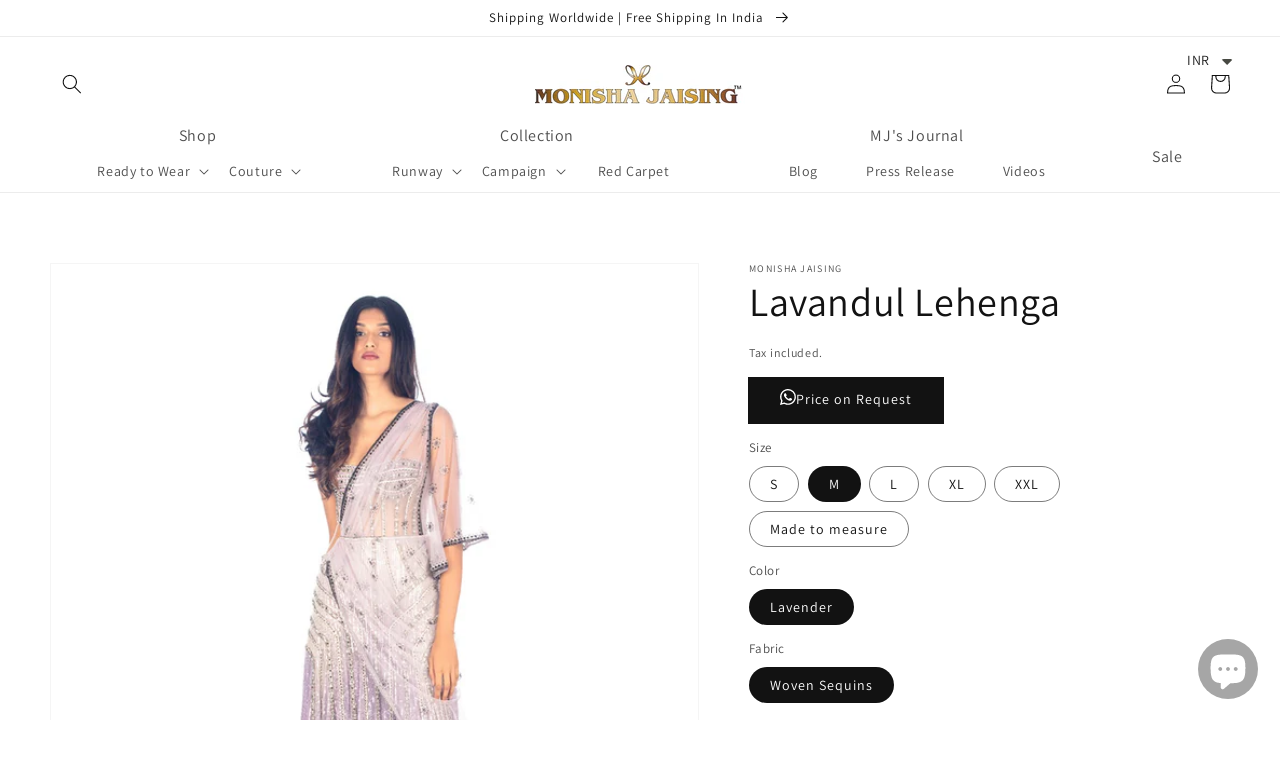

--- FILE ---
content_type: text/html; charset=utf-8
request_url: https://www.monishajaising.com/en-us/products/lavandul-lehenga
body_size: 63666
content:
<!doctype html>
<html class="no-js" lang="en">
  <head>
<!-- The HTML Meta Keywords Builder app is now Enabled -->


  
<meta name="keywords" content="">
  

    <meta charset="utf-8">
    <meta http-equiv="X-UA-Compatible" content="IE=edge">
    <meta name="viewport" content="width=device-width,initial-scale=1">
    <meta name="theme-color" content="">
    <link rel="canonical" href="https://www.monishajaising.com/en-us/products/lavandul-lehenga">
    <link rel="preconnect" href="https://cdn.shopify.com" crossorigin><link rel="preconnect" href="https://fonts.shopifycdn.com" crossorigin><title>
      Lavandul Lehenga
 &ndash; Monisha Jaising</title>

    
      <meta name="description" content="Linear beaded concept lehenga with pre-draped pallu. Column gown adorn with jewelled lines and crystal broaches. Pre-draped dupatta with crystal broaches. Inner corset structured &amp;amp; centre back zipper opening. Colour option available as per choice. Made in India. Size Guide">
    

    

<meta property="og:site_name" content="Monisha Jaising">
<meta property="og:url" content="https://www.monishajaising.com/en-us/products/lavandul-lehenga">
<meta property="og:title" content="Lavandul Lehenga">
<meta property="og:type" content="product">
<meta property="og:description" content="Linear beaded concept lehenga with pre-draped pallu. Column gown adorn with jewelled lines and crystal broaches. Pre-draped dupatta with crystal broaches. Inner corset structured &amp;amp; centre back zipper opening. Colour option available as per choice. Made in India. Size Guide"><meta property="og:image" content="http://www.monishajaising.com/cdn/shop/products/1_5_-resized.jpg?v=1656772264">
  <meta property="og:image:secure_url" content="https://www.monishajaising.com/cdn/shop/products/1_5_-resized.jpg?v=1656772264">
  <meta property="og:image:width" content="1125">
  <meta property="og:image:height" content="1518"><meta property="og:price:amount" content="199,999.00">
  <meta property="og:price:currency" content="INR"><meta name="twitter:site" content="@Monisha_Jaising?ref_src=twsrc%5Egoogle%7Ctwcamp%5Eserp%7Ctwgr%5Eauthor"><meta name="twitter:card" content="summary_large_image">
<meta name="twitter:title" content="Lavandul Lehenga">
<meta name="twitter:description" content="Linear beaded concept lehenga with pre-draped pallu. Column gown adorn with jewelled lines and crystal broaches. Pre-draped dupatta with crystal broaches. Inner corset structured &amp;amp; centre back zipper opening. Colour option available as per choice. Made in India. Size Guide">


    <script src="//www.monishajaising.com/cdn/shop/t/19/assets/global.js?v=134895141903428787311643271833" defer="defer"></script>
    <script>window.performance && window.performance.mark && window.performance.mark('shopify.content_for_header.start');</script><meta name="facebook-domain-verification" content="ui6ox1eropgxo6u72dolcwsk552nge">
<meta name="facebook-domain-verification" content="w6ki84fcwgoymgegii1qmm3wcmlkwl">
<meta name="google-site-verification" content="CpXzlXVRYQlEM0aPWeoAUaGezEAl_IXIDKAGMhAJuX0">
<meta id="shopify-digital-wallet" name="shopify-digital-wallet" content="/6478954561/digital_wallets/dialog">
<meta id="in-context-paypal-metadata" data-shop-id="6478954561" data-venmo-supported="false" data-environment="production" data-locale="en_US" data-paypal-v4="true" data-currency="INR">
<link rel="alternate" hreflang="x-default" href="https://www.monishajaising.com/products/lavandul-lehenga">
<link rel="alternate" hreflang="en" href="https://www.monishajaising.com/products/lavandul-lehenga">
<link rel="alternate" hreflang="en-US" href="https://www.monishajaising.com/en-us/products/lavandul-lehenga">
<link rel="alternate" type="application/json+oembed" href="https://www.monishajaising.com/en-us/products/lavandul-lehenga.oembed">
<script async="async" src="/checkouts/internal/preloads.js?locale=en-US"></script>
<script id="shopify-features" type="application/json">{"accessToken":"7675cd750bf7c14150493ebddcd0b44f","betas":["rich-media-storefront-analytics"],"domain":"www.monishajaising.com","predictiveSearch":true,"shopId":6478954561,"locale":"en"}</script>
<script>var Shopify = Shopify || {};
Shopify.shop = "monishajaising-com.myshopify.com";
Shopify.locale = "en";
Shopify.currency = {"active":"INR","rate":"1.0"};
Shopify.country = "US";
Shopify.theme = {"name":"Dawn","id":120806834231,"schema_name":"Dawn","schema_version":"2.5.0","theme_store_id":887,"role":"main"};
Shopify.theme.handle = "null";
Shopify.theme.style = {"id":null,"handle":null};
Shopify.cdnHost = "www.monishajaising.com/cdn";
Shopify.routes = Shopify.routes || {};
Shopify.routes.root = "/en-us/";</script>
<script type="module">!function(o){(o.Shopify=o.Shopify||{}).modules=!0}(window);</script>
<script>!function(o){function n(){var o=[];function n(){o.push(Array.prototype.slice.apply(arguments))}return n.q=o,n}var t=o.Shopify=o.Shopify||{};t.loadFeatures=n(),t.autoloadFeatures=n()}(window);</script>
<script id="shop-js-analytics" type="application/json">{"pageType":"product"}</script>
<script defer="defer" async type="module" src="//www.monishajaising.com/cdn/shopifycloud/shop-js/modules/v2/client.init-shop-cart-sync_BN7fPSNr.en.esm.js"></script>
<script defer="defer" async type="module" src="//www.monishajaising.com/cdn/shopifycloud/shop-js/modules/v2/chunk.common_Cbph3Kss.esm.js"></script>
<script defer="defer" async type="module" src="//www.monishajaising.com/cdn/shopifycloud/shop-js/modules/v2/chunk.modal_DKumMAJ1.esm.js"></script>
<script type="module">
  await import("//www.monishajaising.com/cdn/shopifycloud/shop-js/modules/v2/client.init-shop-cart-sync_BN7fPSNr.en.esm.js");
await import("//www.monishajaising.com/cdn/shopifycloud/shop-js/modules/v2/chunk.common_Cbph3Kss.esm.js");
await import("//www.monishajaising.com/cdn/shopifycloud/shop-js/modules/v2/chunk.modal_DKumMAJ1.esm.js");

  window.Shopify.SignInWithShop?.initShopCartSync?.({"fedCMEnabled":true,"windoidEnabled":true});

</script>
<script>(function() {
  var isLoaded = false;
  function asyncLoad() {
    if (isLoaded) return;
    isLoaded = true;
    var urls = ["https:\/\/cdn.shopify.com\/s\/files\/1\/0449\/2568\/1820\/t\/4\/assets\/booster_currency.js?v=1624978055\u0026shop=monishajaising-com.myshopify.com","https:\/\/cdn.shopify.com\/s\/files\/1\/0683\/1371\/0892\/files\/splmn-shopify-prod-August-31.min.js?v=1693985059\u0026shop=monishajaising-com.myshopify.com","https:\/\/sapp.cloudianseo.com\/mkbe\/assets\/js\/app.js?shop=monishajaising-com.myshopify.com"];
    for (var i = 0; i < urls.length; i++) {
      var s = document.createElement('script');
      s.type = 'text/javascript';
      s.async = true;
      s.src = urls[i];
      var x = document.getElementsByTagName('script')[0];
      x.parentNode.insertBefore(s, x);
    }
  };
  if(window.attachEvent) {
    window.attachEvent('onload', asyncLoad);
  } else {
    window.addEventListener('load', asyncLoad, false);
  }
})();</script>
<script id="__st">var __st={"a":6478954561,"offset":19800,"reqid":"9018187b-ab3c-4b4b-8c5c-4801ecebac81-1769822855","pageurl":"www.monishajaising.com\/en-us\/products\/lavandul-lehenga","u":"c1bd43fd595d","p":"product","rtyp":"product","rid":6674010112055};</script>
<script>window.ShopifyPaypalV4VisibilityTracking = true;</script>
<script id="captcha-bootstrap">!function(){'use strict';const t='contact',e='account',n='new_comment',o=[[t,t],['blogs',n],['comments',n],[t,'customer']],c=[[e,'customer_login'],[e,'guest_login'],[e,'recover_customer_password'],[e,'create_customer']],r=t=>t.map((([t,e])=>`form[action*='/${t}']:not([data-nocaptcha='true']) input[name='form_type'][value='${e}']`)).join(','),a=t=>()=>t?[...document.querySelectorAll(t)].map((t=>t.form)):[];function s(){const t=[...o],e=r(t);return a(e)}const i='password',u='form_key',d=['recaptcha-v3-token','g-recaptcha-response','h-captcha-response',i],f=()=>{try{return window.sessionStorage}catch{return}},m='__shopify_v',_=t=>t.elements[u];function p(t,e,n=!1){try{const o=window.sessionStorage,c=JSON.parse(o.getItem(e)),{data:r}=function(t){const{data:e,action:n}=t;return t[m]||n?{data:e,action:n}:{data:t,action:n}}(c);for(const[e,n]of Object.entries(r))t.elements[e]&&(t.elements[e].value=n);n&&o.removeItem(e)}catch(o){console.error('form repopulation failed',{error:o})}}const l='form_type',E='cptcha';function T(t){t.dataset[E]=!0}const w=window,h=w.document,L='Shopify',v='ce_forms',y='captcha';let A=!1;((t,e)=>{const n=(g='f06e6c50-85a8-45c8-87d0-21a2b65856fe',I='https://cdn.shopify.com/shopifycloud/storefront-forms-hcaptcha/ce_storefront_forms_captcha_hcaptcha.v1.5.2.iife.js',D={infoText:'Protected by hCaptcha',privacyText:'Privacy',termsText:'Terms'},(t,e,n)=>{const o=w[L][v],c=o.bindForm;if(c)return c(t,g,e,D).then(n);var r;o.q.push([[t,g,e,D],n]),r=I,A||(h.body.append(Object.assign(h.createElement('script'),{id:'captcha-provider',async:!0,src:r})),A=!0)});var g,I,D;w[L]=w[L]||{},w[L][v]=w[L][v]||{},w[L][v].q=[],w[L][y]=w[L][y]||{},w[L][y].protect=function(t,e){n(t,void 0,e),T(t)},Object.freeze(w[L][y]),function(t,e,n,w,h,L){const[v,y,A,g]=function(t,e,n){const i=e?o:[],u=t?c:[],d=[...i,...u],f=r(d),m=r(i),_=r(d.filter((([t,e])=>n.includes(e))));return[a(f),a(m),a(_),s()]}(w,h,L),I=t=>{const e=t.target;return e instanceof HTMLFormElement?e:e&&e.form},D=t=>v().includes(t);t.addEventListener('submit',(t=>{const e=I(t);if(!e)return;const n=D(e)&&!e.dataset.hcaptchaBound&&!e.dataset.recaptchaBound,o=_(e),c=g().includes(e)&&(!o||!o.value);(n||c)&&t.preventDefault(),c&&!n&&(function(t){try{if(!f())return;!function(t){const e=f();if(!e)return;const n=_(t);if(!n)return;const o=n.value;o&&e.removeItem(o)}(t);const e=Array.from(Array(32),(()=>Math.random().toString(36)[2])).join('');!function(t,e){_(t)||t.append(Object.assign(document.createElement('input'),{type:'hidden',name:u})),t.elements[u].value=e}(t,e),function(t,e){const n=f();if(!n)return;const o=[...t.querySelectorAll(`input[type='${i}']`)].map((({name:t})=>t)),c=[...d,...o],r={};for(const[a,s]of new FormData(t).entries())c.includes(a)||(r[a]=s);n.setItem(e,JSON.stringify({[m]:1,action:t.action,data:r}))}(t,e)}catch(e){console.error('failed to persist form',e)}}(e),e.submit())}));const S=(t,e)=>{t&&!t.dataset[E]&&(n(t,e.some((e=>e===t))),T(t))};for(const o of['focusin','change'])t.addEventListener(o,(t=>{const e=I(t);D(e)&&S(e,y())}));const B=e.get('form_key'),M=e.get(l),P=B&&M;t.addEventListener('DOMContentLoaded',(()=>{const t=y();if(P)for(const e of t)e.elements[l].value===M&&p(e,B);[...new Set([...A(),...v().filter((t=>'true'===t.dataset.shopifyCaptcha))])].forEach((e=>S(e,t)))}))}(h,new URLSearchParams(w.location.search),n,t,e,['guest_login'])})(!0,!0)}();</script>
<script integrity="sha256-4kQ18oKyAcykRKYeNunJcIwy7WH5gtpwJnB7kiuLZ1E=" data-source-attribution="shopify.loadfeatures" defer="defer" src="//www.monishajaising.com/cdn/shopifycloud/storefront/assets/storefront/load_feature-a0a9edcb.js" crossorigin="anonymous"></script>
<script data-source-attribution="shopify.dynamic_checkout.dynamic.init">var Shopify=Shopify||{};Shopify.PaymentButton=Shopify.PaymentButton||{isStorefrontPortableWallets:!0,init:function(){window.Shopify.PaymentButton.init=function(){};var t=document.createElement("script");t.src="https://www.monishajaising.com/cdn/shopifycloud/portable-wallets/latest/portable-wallets.en.js",t.type="module",document.head.appendChild(t)}};
</script>
<script data-source-attribution="shopify.dynamic_checkout.buyer_consent">
  function portableWalletsHideBuyerConsent(e){var t=document.getElementById("shopify-buyer-consent"),n=document.getElementById("shopify-subscription-policy-button");t&&n&&(t.classList.add("hidden"),t.setAttribute("aria-hidden","true"),n.removeEventListener("click",e))}function portableWalletsShowBuyerConsent(e){var t=document.getElementById("shopify-buyer-consent"),n=document.getElementById("shopify-subscription-policy-button");t&&n&&(t.classList.remove("hidden"),t.removeAttribute("aria-hidden"),n.addEventListener("click",e))}window.Shopify?.PaymentButton&&(window.Shopify.PaymentButton.hideBuyerConsent=portableWalletsHideBuyerConsent,window.Shopify.PaymentButton.showBuyerConsent=portableWalletsShowBuyerConsent);
</script>
<script>
  function portableWalletsCleanup(e){e&&e.src&&console.error("Failed to load portable wallets script "+e.src);var t=document.querySelectorAll("shopify-accelerated-checkout .shopify-payment-button__skeleton, shopify-accelerated-checkout-cart .wallet-cart-button__skeleton"),e=document.getElementById("shopify-buyer-consent");for(let e=0;e<t.length;e++)t[e].remove();e&&e.remove()}function portableWalletsNotLoadedAsModule(e){e instanceof ErrorEvent&&"string"==typeof e.message&&e.message.includes("import.meta")&&"string"==typeof e.filename&&e.filename.includes("portable-wallets")&&(window.removeEventListener("error",portableWalletsNotLoadedAsModule),window.Shopify.PaymentButton.failedToLoad=e,"loading"===document.readyState?document.addEventListener("DOMContentLoaded",window.Shopify.PaymentButton.init):window.Shopify.PaymentButton.init())}window.addEventListener("error",portableWalletsNotLoadedAsModule);
</script>

<script type="module" src="https://www.monishajaising.com/cdn/shopifycloud/portable-wallets/latest/portable-wallets.en.js" onError="portableWalletsCleanup(this)" crossorigin="anonymous"></script>
<script nomodule>
  document.addEventListener("DOMContentLoaded", portableWalletsCleanup);
</script>

<link id="shopify-accelerated-checkout-styles" rel="stylesheet" media="screen" href="https://www.monishajaising.com/cdn/shopifycloud/portable-wallets/latest/accelerated-checkout-backwards-compat.css" crossorigin="anonymous">
<style id="shopify-accelerated-checkout-cart">
        #shopify-buyer-consent {
  margin-top: 1em;
  display: inline-block;
  width: 100%;
}

#shopify-buyer-consent.hidden {
  display: none;
}

#shopify-subscription-policy-button {
  background: none;
  border: none;
  padding: 0;
  text-decoration: underline;
  font-size: inherit;
  cursor: pointer;
}

#shopify-subscription-policy-button::before {
  box-shadow: none;
}

      </style>
<script id="sections-script" data-sections="main-product,product-recommendations,header,footer" defer="defer" src="//www.monishajaising.com/cdn/shop/t/19/compiled_assets/scripts.js?v=1346"></script>
<script>window.performance && window.performance.mark && window.performance.mark('shopify.content_for_header.end');</script>


    <style data-shopify>
      @font-face {
  font-family: Assistant;
  font-weight: 400;
  font-style: normal;
  font-display: swap;
  src: url("//www.monishajaising.com/cdn/fonts/assistant/assistant_n4.9120912a469cad1cc292572851508ca49d12e768.woff2") format("woff2"),
       url("//www.monishajaising.com/cdn/fonts/assistant/assistant_n4.6e9875ce64e0fefcd3f4446b7ec9036b3ddd2985.woff") format("woff");
}

      @font-face {
  font-family: Assistant;
  font-weight: 700;
  font-style: normal;
  font-display: swap;
  src: url("//www.monishajaising.com/cdn/fonts/assistant/assistant_n7.bf44452348ec8b8efa3aa3068825305886b1c83c.woff2") format("woff2"),
       url("//www.monishajaising.com/cdn/fonts/assistant/assistant_n7.0c887fee83f6b3bda822f1150b912c72da0f7b64.woff") format("woff");
}

      
      
      @font-face {
  font-family: Assistant;
  font-weight: 400;
  font-style: normal;
  font-display: swap;
  src: url("//www.monishajaising.com/cdn/fonts/assistant/assistant_n4.9120912a469cad1cc292572851508ca49d12e768.woff2") format("woff2"),
       url("//www.monishajaising.com/cdn/fonts/assistant/assistant_n4.6e9875ce64e0fefcd3f4446b7ec9036b3ddd2985.woff") format("woff");
}


      :root {
        --font-body-family: Assistant, sans-serif;
        --font-body-style: normal;
        --font-body-weight: 400;

        --font-heading-family: Assistant, sans-serif;
        --font-heading-style: normal;
        --font-heading-weight: 400;

        --font-body-scale: 1.0;
        --font-heading-scale: 1.0;

        --color-base-text: 18, 18, 18;
        --color-base-background-1: 255, 255, 255;
        --color-base-background-2: 243, 243, 243;
        --color-base-solid-button-labels: 255, 255, 255;
        --color-base-outline-button-labels: 18, 18, 18;
        --color-base-accent-1: 18, 18, 18;
        --color-base-accent-2: 51, 79, 180;
        --payment-terms-background-color: #FFFFFF;

        --gradient-base-background-1: #FFFFFF;
        --gradient-base-background-2: #F3F3F3;
        --gradient-base-accent-1: #121212;
        --gradient-base-accent-2: #334FB4;

        --page-width: 160rem;
        --page-width-margin: 2rem;
      }

      *,
      *::before,
      *::after {
        box-sizing: inherit;
      }

      html {
        box-sizing: border-box;
        font-size: calc(var(--font-body-scale) * 62.5%);
        height: 100%;
      }

      body {
        display: grid;
        grid-template-rows: auto auto 1fr auto;
        grid-template-columns: 100%;
        min-height: 100%;
        margin: 0;
        font-size: 1.5rem;
        letter-spacing: 0.06rem;
        line-height: calc(1 + 0.8 / var(--font-body-scale));
        font-family: var(--font-body-family);
        font-style: var(--font-body-style);
        font-weight: var(--font-body-weight);
      }

      @media screen and (min-width: 750px) {
        body {
          font-size: 1.6rem;
        }
      }
    </style>

    <link href="//www.monishajaising.com/cdn/shop/t/19/assets/base.css?v=87316156258749846601692274770" rel="stylesheet" type="text/css" media="all" />
<link rel="preload" as="font" href="//www.monishajaising.com/cdn/fonts/assistant/assistant_n4.9120912a469cad1cc292572851508ca49d12e768.woff2" type="font/woff2" crossorigin><link rel="preload" as="font" href="//www.monishajaising.com/cdn/fonts/assistant/assistant_n4.9120912a469cad1cc292572851508ca49d12e768.woff2" type="font/woff2" crossorigin><link rel="stylesheet" href="//www.monishajaising.com/cdn/shop/t/19/assets/component-predictive-search.css?v=10425135875555615991643271827" media="print" onload="this.media='all'"><script>document.documentElement.className = document.documentElement.className.replace('no-js', 'js');
    if (Shopify.designMode) {
      document.documentElement.classList.add('shopify-design-mode');
    }
    </script>
  <style type='text/css'>
  .baCountry{width:30px;height:20px;display:inline-block;vertical-align:middle;margin-right:6px;background-size:30px!important;border-radius:4px;background-repeat:no-repeat}
  .baCountry-traditional .baCountry{background-image:url(https://cdn.shopify.com/s/files/1/0194/1736/6592/t/1/assets/ba-flags.png?=14261939516959647149);height:19px!important}
  .baCountry-modern .baCountry{background-image:url(https://cdn.shopify.com/s/files/1/0194/1736/6592/t/1/assets/ba-flags.png?=14261939516959647149)}
  .baCountry-NO-FLAG{background-position:0 0}.baCountry-AD{background-position:0 -20px}.baCountry-AED{background-position:0 -40px}.baCountry-AFN{background-position:0 -60px}.baCountry-AG{background-position:0 -80px}.baCountry-AI{background-position:0 -100px}.baCountry-ALL{background-position:0 -120px}.baCountry-AMD{background-position:0 -140px}.baCountry-AOA{background-position:0 -160px}.baCountry-ARS{background-position:0 -180px}.baCountry-AS{background-position:0 -200px}.baCountry-AT{background-position:0 -220px}.baCountry-AUD{background-position:0 -240px}.baCountry-AWG{background-position:0 -260px}.baCountry-AZN{background-position:0 -280px}.baCountry-BAM{background-position:0 -300px}.baCountry-BBD{background-position:0 -320px}.baCountry-BDT{background-position:0 -340px}.baCountry-BE{background-position:0 -360px}.baCountry-BF{background-position:0 -380px}.baCountry-BGN{background-position:0 -400px}.baCountry-BHD{background-position:0 -420px}.baCountry-BIF{background-position:0 -440px}.baCountry-BJ{background-position:0 -460px}.baCountry-BMD{background-position:0 -480px}.baCountry-BND{background-position:0 -500px}.baCountry-BOB{background-position:0 -520px}.baCountry-BRL{background-position:0 -540px}.baCountry-BSD{background-position:0 -560px}.baCountry-BTN{background-position:0 -580px}.baCountry-BWP{background-position:0 -600px}.baCountry-BYN{background-position:0 -620px}.baCountry-BZD{background-position:0 -640px}.baCountry-CAD{background-position:0 -660px}.baCountry-CC{background-position:0 -680px}.baCountry-CDF{background-position:0 -700px}.baCountry-CG{background-position:0 -720px}.baCountry-CHF{background-position:0 -740px}.baCountry-CI{background-position:0 -760px}.baCountry-CK{background-position:0 -780px}.baCountry-CLP{background-position:0 -800px}.baCountry-CM{background-position:0 -820px}.baCountry-CNY{background-position:0 -840px}.baCountry-COP{background-position:0 -860px}.baCountry-CRC{background-position:0 -880px}.baCountry-CU{background-position:0 -900px}.baCountry-CX{background-position:0 -920px}.baCountry-CY{background-position:0 -940px}.baCountry-CZK{background-position:0 -960px}.baCountry-DE{background-position:0 -980px}.baCountry-DJF{background-position:0 -1000px}.baCountry-DKK{background-position:0 -1020px}.baCountry-DM{background-position:0 -1040px}.baCountry-DOP{background-position:0 -1060px}.baCountry-DZD{background-position:0 -1080px}.baCountry-EC{background-position:0 -1100px}.baCountry-EE{background-position:0 -1120px}.baCountry-EGP{background-position:0 -1140px}.baCountry-ER{background-position:0 -1160px}.baCountry-ES{background-position:0 -1180px}.baCountry-ETB{background-position:0 -1200px}.baCountry-EUR{background-position:0 -1220px}.baCountry-FI{background-position:0 -1240px}.baCountry-FJD{background-position:0 -1260px}.baCountry-FKP{background-position:0 -1280px}.baCountry-FO{background-position:0 -1300px}.baCountry-FR{background-position:0 -1320px}.baCountry-GA{background-position:0 -1340px}.baCountry-GBP{background-position:0 -1360px}.baCountry-GD{background-position:0 -1380px}.baCountry-GEL{background-position:0 -1400px}.baCountry-GHS{background-position:0 -1420px}.baCountry-GIP{background-position:0 -1440px}.baCountry-GL{background-position:0 -1460px}.baCountry-GMD{background-position:0 -1480px}.baCountry-GNF{background-position:0 -1500px}.baCountry-GQ{background-position:0 -1520px}.baCountry-GR{background-position:0 -1540px}.baCountry-GTQ{background-position:0 -1560px}.baCountry-GU{background-position:0 -1580px}.baCountry-GW{background-position:0 -1600px}.baCountry-HKD{background-position:0 -1620px}.baCountry-HNL{background-position:0 -1640px}.baCountry-HRK{background-position:0 -1660px}.baCountry-HTG{background-position:0 -1680px}.baCountry-HUF{background-position:0 -1700px}.baCountry-IDR{background-position:0 -1720px}.baCountry-IE{background-position:0 -1740px}.baCountry-ILS{background-position:0 -1760px}.baCountry-INR{background-position:0 -1780px}.baCountry-IO{background-position:0 -1800px}.baCountry-IQD{background-position:0 -1820px}.baCountry-IRR{background-position:0 -1840px}.baCountry-ISK{background-position:0 -1860px}.baCountry-IT{background-position:0 -1880px}.baCountry-JMD{background-position:0 -1900px}.baCountry-JOD{background-position:0 -1920px}.baCountry-JPY{background-position:0 -1940px}.baCountry-KES{background-position:0 -1960px}.baCountry-KGS{background-position:0 -1980px}.baCountry-KHR{background-position:0 -2000px}.baCountry-KI{background-position:0 -2020px}.baCountry-KMF{background-position:0 -2040px}.baCountry-KN{background-position:0 -2060px}.baCountry-KP{background-position:0 -2080px}.baCountry-KRW{background-position:0 -2100px}.baCountry-KWD{background-position:0 -2120px}.baCountry-KYD{background-position:0 -2140px}.baCountry-KZT{background-position:0 -2160px}.baCountry-LBP{background-position:0 -2180px}.baCountry-LI{background-position:0 -2200px}.baCountry-LKR{background-position:0 -2220px}.baCountry-LRD{background-position:0 -2240px}.baCountry-LSL{background-position:0 -2260px}.baCountry-LT{background-position:0 -2280px}.baCountry-LU{background-position:0 -2300px}.baCountry-LV{background-position:0 -2320px}.baCountry-LYD{background-position:0 -2340px}.baCountry-MAD{background-position:0 -2360px}.baCountry-MC{background-position:0 -2380px}.baCountry-MDL{background-position:0 -2400px}.baCountry-ME{background-position:0 -2420px}.baCountry-MGA{background-position:0 -2440px}.baCountry-MKD{background-position:0 -2460px}.baCountry-ML{background-position:0 -2480px}.baCountry-MMK{background-position:0 -2500px}.baCountry-MN{background-position:0 -2520px}.baCountry-MOP{background-position:0 -2540px}.baCountry-MQ{background-position:0 -2560px}.baCountry-MR{background-position:0 -2580px}.baCountry-MS{background-position:0 -2600px}.baCountry-MT{background-position:0 -2620px}.baCountry-MUR{background-position:0 -2640px}.baCountry-MVR{background-position:0 -2660px}.baCountry-MWK{background-position:0 -2680px}.baCountry-MXN{background-position:0 -2700px}.baCountry-MYR{background-position:0 -2720px}.baCountry-MZN{background-position:0 -2740px}.baCountry-NAD{background-position:0 -2760px}.baCountry-NE{background-position:0 -2780px}.baCountry-NF{background-position:0 -2800px}.baCountry-NG{background-position:0 -2820px}.baCountry-NIO{background-position:0 -2840px}.baCountry-NL{background-position:0 -2860px}.baCountry-NOK{background-position:0 -2880px}.baCountry-NPR{background-position:0 -2900px}.baCountry-NR{background-position:0 -2920px}.baCountry-NU{background-position:0 -2940px}.baCountry-NZD{background-position:0 -2960px}.baCountry-OMR{background-position:0 -2980px}.baCountry-PAB{background-position:0 -3000px}.baCountry-PEN{background-position:0 -3020px}.baCountry-PGK{background-position:0 -3040px}.baCountry-PHP{background-position:0 -3060px}.baCountry-PKR{background-position:0 -3080px}.baCountry-PLN{background-position:0 -3100px}.baCountry-PR{background-position:0 -3120px}.baCountry-PS{background-position:0 -3140px}.baCountry-PT{background-position:0 -3160px}.baCountry-PW{background-position:0 -3180px}.baCountry-QAR{background-position:0 -3200px}.baCountry-RON{background-position:0 -3220px}.baCountry-RSD{background-position:0 -3240px}.baCountry-RUB{background-position:0 -3260px}.baCountry-RWF{background-position:0 -3280px}.baCountry-SAR{background-position:0 -3300px}.baCountry-SBD{background-position:0 -3320px}.baCountry-SCR{background-position:0 -3340px}.baCountry-SDG{background-position:0 -3360px}.baCountry-SEK{background-position:0 -3380px}.baCountry-SGD{background-position:0 -3400px}.baCountry-SI{background-position:0 -3420px}.baCountry-SK{background-position:0 -3440px}.baCountry-SLL{background-position:0 -3460px}.baCountry-SM{background-position:0 -3480px}.baCountry-SN{background-position:0 -3500px}.baCountry-SO{background-position:0 -3520px}.baCountry-SRD{background-position:0 -3540px}.baCountry-SSP{background-position:0 -3560px}.baCountry-STD{background-position:0 -3580px}.baCountry-SV{background-position:0 -3600px}.baCountry-SYP{background-position:0 -3620px}.baCountry-SZL{background-position:0 -3640px}.baCountry-TC{background-position:0 -3660px}.baCountry-TD{background-position:0 -3680px}.baCountry-TG{background-position:0 -3700px}.baCountry-THB{background-position:0 -3720px}.baCountry-TJS{background-position:0 -3740px}.baCountry-TK{background-position:0 -3760px}.baCountry-TMT{background-position:0 -3780px}.baCountry-TND{background-position:0 -3800px}.baCountry-TOP{background-position:0 -3820px}.baCountry-TRY{background-position:0 -3840px}.baCountry-TTD{background-position:0 -3860px}.baCountry-TWD{background-position:0 -3880px}.baCountry-TZS{background-position:0 -3900px}.baCountry-UAH{background-position:0 -3920px}.baCountry-UGX{background-position:0 -3940px}.baCountry-USD{background-position:0 -3960px}.baCountry-UYU{background-position:0 -3980px}.baCountry-UZS{background-position:0 -4000px}.baCountry-VEF{background-position:0 -4020px}.baCountry-VG{background-position:0 -4040px}.baCountry-VI{background-position:0 -4060px}.baCountry-VND{background-position:0 -4080px}.baCountry-VUV{background-position:0 -4100px}.baCountry-WST{background-position:0 -4120px}.baCountry-XAF{background-position:0 -4140px}.baCountry-XPF{background-position:0 -4160px}.baCountry-YER{background-position:0 -4180px}.baCountry-ZAR{background-position:0 -4200px}.baCountry-ZM{background-position:0 -4220px}.baCountry-ZW{background-position:0 -4240px}
  .bacurr-checkoutNotice{margin: 3px 10px 0 10px;left: 0;right: 0;text-align: center;}
  @media (min-width:750px) {.bacurr-checkoutNotice{position: absolute;}}
</style>

<script>
    window.baCurr = window.baCurr || {};
    window.baCurr.config = {}; window.baCurr.rePeat = function () {};
    Object.assign(window.baCurr.config, {
      "enabled":true,
      "manual_placement":"",
      "night_time":false,
      "round_by_default":true,
      "display_position":"top_right",
      "display_position_type":"floating",
      "custom_code":{"css":""},
      "flag_type":"showCurrencyOnly",
      "flag_design":"modern",
      "round_style":"none",
      "round_dec":"0.99",
      "chosen_cur":[{"USD":"US Dollar (USD)"},{"EUR":"Euro (EUR)"},{"GBP":"British Pound (GBP)"},{"CAD":"Canadian Dollar (CAD)"},{"AED":"United Arab Emirates Dirham (AED)"},{"ALL":"Albanian Lek (ALL)"},{"AFN":"Afghan Afghani (AFN)"},{"AMD":"Armenian Dram (AMD)"},{"AOA":"Angolan Kwanza (AOA)"},{"ARS":"Argentine Peso (ARS)"},{"AUD":"Australian Dollar (AUD)"},{"AWG":"Aruban Florin (AWG)"},{"AZN":"Azerbaijani Manat (AZN)"},{"BIF":"Burundian Franc (BIF)"},{"BBD":"Barbadian Dollar (BBD)"},{"BDT":"Bangladeshi Taka (BDT)"},{"BSD":"Bahamian Dollar (BSD)"},{"BHD":"Bahraini Dinar (BHD)"},{"BMD":"Bermudan Dollar (BMD)"},{"BYN":"Belarusian Ruble (BYN)"},{"BZD":"Belize Dollar (BZD)"},{"BTN":"Bhutanese Ngultrum (BTN)"},{"BAM":"Bosnia-Herzegovina Convertible Mark (BAM)"},{"BRL":"Brazilian Real (BRL)"},{"BOB":"Bolivian Boliviano (BOB)"},{"BWP":"Botswanan Pula (BWP)"},{"BND":"Brunei Dollar (BND)"},{"BGN":"Bulgarian Lev (BGN)"},{"CDF":"Congolese Franc (CDF)"},{"CHF":"Swiss Franc (CHF)"},{"CLP":"Chilean Peso (CLP)"},{"CNY":"Chinese Yuan (CNY)"},{"COP":"Colombian Peso (COP)"},{"CRC":"Costa Rican Colon (CRC)"},{"CZK":"Czech Republic Koruna (CZK)"},{"DJF":"Djiboutian Franc (DJF)"},{"DKK":"Danish Krone (DKK)"},{"DOP":"Dominican Peso (DOP)"},{"DZD":"Algerian Dinar (DZD)"},{"EGP":"Egyptian Pound (EGP)"},{"ETB":"Ethiopian Birr (ETB)"},{"FJD":"Fijian Dollar (FJD)"},{"FKP":"Falkland Islands Pound (FKP)"},{"GIP":"Gibraltar Pound (GIP)"},{"GHS":"Ghanaian Cedi (GHS)"},{"GMD":"Gambian Dalasi (GMD)"},{"GNF":"Guinean Franc (GNF)"},{"GTQ":"Guatemalan Quetzal (GTQ)"},{"GEL":"Georgian Lari (GEL)"},{"HRK":"Croatian Kuna (HRK)"},{"HNL":"Honduran Lempira (HNL)"},{"HKD":"Hong Kong Dollar (HKD)"},{"HTG":"Haitian Gourde (HTG)"},{"HUF":"Hungarian Forint (HUF)"},{"IDR":"Indonesian Rupiah (IDR)"},{"ILS":"Israeli New Shekel (ILS)"},{"ISK":"Icelandic Krona (ISK)"},{"INR":"Indian Rupee (INR)"},{"IQD":"Iraqi Dinar (IQD)"},{"IRR":"Iranian Rial (IRR)"},{"JMD":"Jamaican Dollar (JMD)"},{"JPY":"Japanese Yen (JPY)"},{"JOD":"Jordanian Dinar (JOD)"},{"KES":"Kenyan Shilling (KES)"},{"KGS":"Kyrgystani Som (KGS)"},{"KHR":"Cambodian Riel (KHR)"},{"KMF":"Comorian Franc (KMF)"},{"KRW":"South Korean Won (KRW)"},{"KWD":"Kuwaiti Dinar (KWD)"},{"KYD":"Cayman Islands Dollar (KYD)"},{"KZT":"Kazakhstani Tenge (KZT)"},{"LBP":"Lebanese Pound (LBP)"},{"LKR":"Sri Lankan Rupee (LKR)"},{"LRD":"Liberian Dollar (LRD)"},{"LSL":"Lesotho Loti (LSL)"},{"LYD":"Libyan Dinar (LYD)"},{"MAD":"Moroccan Dirham (MAD)"},{"MDL":"Moldovan Leu (MDL)"},{"MGA":"Malagasy Ariary (MGA)"},{"MMK":"Myanmar Kyat (MMK)"},{"MKD":"Macedonian Denar (MKD)"},{"MOP":"Macanese Pataca (MOP)"},{"MUR":"Mauritian Rupee (MUR)"},{"MVR":"Maldivian Rufiyaa (MVR)"},{"MWK":"Malawian Kwacha (MWK)"},{"MXN":"Mexican Peso (MXN)"},{"MYR":"Malaysian Ringgit (MYR)"},{"MZN":"Mozambican Metical (MZN)"},{"NAD":"Namibian Dollar (NAD)"},{"NPR":"Nepalese Rupee (NPR)"},{"NZD":"New Zealand Dollar (NZD)"},{"NIO":"Nicaraguan Cordoba (NIO)"},{"NOK":"Norwegian Krone (NOK)"},{"OMR":"Omani Rial (OMR)"},{"PAB":"Panamanian Balboa (PAB)"},{"PKR":"Pakistani Rupee (PKR)"},{"PGK":"Papua New Guinean Kina (PGK)"},{"PEN":"Peruvian Nuevo Sol (PEN)"},{"PHP":"Philippine Peso (PHP)"},{"PLN":"Polish Zloty (PLN)"},{"QAR":"Qatari Rial (QAR)"},{"RON":"Romanian Leu (RON)"},{"RUB":"Russian Ruble (RUB)"},{"RWF":"Rwandan Franc (RWF)"},{"SAR":"Saudi Riyal (SAR)"},{"STD":"Sao Tome and Principe Dobra (STD)"},{"RSD":"Serbian Dinar (RSD)"},{"SCR":"Seychellois Rupee (SCR)"},{"SGD":"Singapore Dollar (SGD)"},{"SYP":"Syrian Pound (SYP)"},{"SEK":"Swedish Krona (SEK)"},{"TWD":"New Taiwan Dollar (TWD)"},{"THB":"Thai Baht (THB)"},{"TZS":"Tanzanian Shilling (TZS)"},{"TTD":"Trinidad and Tobago Dollar (TTD)"},{"TND":"Tunisian Dinar (TND)"},{"TRY":"Turkish Lira (TRY)"},{"SBD":"Solomon Islands Dollar (SBD)"},{"SDG":"Sudanese Pound (SDG)"},{"SLL":"Sierra Leonean Leone (SLL)"},{"SRD":"Surinamese Dollar (SRD)"},{"SZL":"Swazi Lilangeni (SZL)"},{"TJS":"Tajikistani Somoni (TJS)"},{"TOP":"Tongan Paʻanga (TOP)"},{"TMT":"Turkmenistani Manat (TMT)"},{"UAH":"Ukrainian Hryvnia (UAH)"},{"UGX":"Ugandan Shilling (UGX)"},{"UYU":"Uruguayan Peso (UYU)"},{"UZS":"Uzbekistan Som (UZS)"},{"VEF":"Venezuelan Bolivar (VEF)"},{"VND":"Vietnamese Dong (VND)"},{"VUV":"Vanuatu Vatu (VUV)"},{"WST":"Samoan Tala (WST)"},{"XAF":"Central African CFA Franc (XAF)"},{"XPF":"CFP Franc (XPF)"},{"YER":"Yemeni Rial (YER)"},{"ZAR":"South African Rand (ZAR)"}],
      "desktop_visible":true,
      "mob_visible":true,
      "money_mouse_show":false,
      "textColor":"#1e1e1e",
      "flag_theme":"default",
      "selector_hover_hex":"#ffffff",
      "lightning":true,
      "mob_manual_placement":"",
      "mob_placement":"top_right",
      "mob_placement_type":"floating",
      "moneyWithCurrencyFormat":false,
      "ui_style":"default",
      "user_curr":"",
      "auto_loc":true,
      "auto_pref":false,
      "selector_bg_hex":"#ffffff",
      "selector_border_type":"noBorder",
      "cart_alert_bg_hex":"#fbf5f5",
      "cart_alert_note":"All orders are processed in [checkout_currency], using the latest exchange rates.",
      "cart_alert_state":true,
      "cart_alert_font_hex":"#1e1e1e"
    },{
      money_format: "\u003cspan class=money\u003eINR {{amount}}\u003c\/span\u003e",
      money_with_currency_format: "\u003cspan class=money\u003eINR {{amount}}\u003c\/span\u003e",
      user_curr: "INR"
    });
    window.baCurr.config.multi_curr = [];
    
    window.baCurr.config.final_currency = "INR" || '';
    window.baCurr.config.multi_curr = "INR".split(',') || '';

    (function(window, document) {"use strict";
      function onload(){
        function insertPopupMessageJs(){
          var head = document.getElementsByTagName('head')[0];
          var script = document.createElement('script');
          script.src = ('https:' == document.location.protocol ? 'https://' : 'http://') + 'currency.boosterapps.com/preview_curr.js';
          script.type = 'text/javascript';
          head.appendChild(script);
        }

        if(document.location.search.indexOf("preview_cur=1") > -1){
          setTimeout(function(){
            window.currency_preview_result = document.getElementById("baCurrSelector").length > 0 ? 'success' : 'error';
            insertPopupMessageJs();
          }, 1000);
        }
      }

      var head = document.getElementsByTagName('head')[0];
      var script = document.createElement('script');
      script.src = ('https:' == document.location.protocol ? 'https://' : 'http://') + "";
      script.type = 'text/javascript';
      script.onload = script.onreadystatechange = function() {
      if (script.readyState) {
        if (script.readyState === 'complete' || script.readyState === 'loaded') {
          script.onreadystatechange = null;
            onload();
          }
        }
        else {
          onload();
        }
      };
      head.appendChild(script);

    }(window, document));
</script>


  <script src="http://code.jquery.com/jquery-1.11.3.min.js"></script>
<script src="https://cdn.shopify.com/extensions/e8878072-2f6b-4e89-8082-94b04320908d/inbox-1254/assets/inbox-chat-loader.js" type="text/javascript" defer="defer"></script>
<link href="https://monorail-edge.shopifysvc.com" rel="dns-prefetch">
<script>(function(){if ("sendBeacon" in navigator && "performance" in window) {try {var session_token_from_headers = performance.getEntriesByType('navigation')[0].serverTiming.find(x => x.name == '_s').description;} catch {var session_token_from_headers = undefined;}var session_cookie_matches = document.cookie.match(/_shopify_s=([^;]*)/);var session_token_from_cookie = session_cookie_matches && session_cookie_matches.length === 2 ? session_cookie_matches[1] : "";var session_token = session_token_from_headers || session_token_from_cookie || "";function handle_abandonment_event(e) {var entries = performance.getEntries().filter(function(entry) {return /monorail-edge.shopifysvc.com/.test(entry.name);});if (!window.abandonment_tracked && entries.length === 0) {window.abandonment_tracked = true;var currentMs = Date.now();var navigation_start = performance.timing.navigationStart;var payload = {shop_id: 6478954561,url: window.location.href,navigation_start,duration: currentMs - navigation_start,session_token,page_type: "product"};window.navigator.sendBeacon("https://monorail-edge.shopifysvc.com/v1/produce", JSON.stringify({schema_id: "online_store_buyer_site_abandonment/1.1",payload: payload,metadata: {event_created_at_ms: currentMs,event_sent_at_ms: currentMs}}));}}window.addEventListener('pagehide', handle_abandonment_event);}}());</script>
<script id="web-pixels-manager-setup">(function e(e,d,r,n,o){if(void 0===o&&(o={}),!Boolean(null===(a=null===(i=window.Shopify)||void 0===i?void 0:i.analytics)||void 0===a?void 0:a.replayQueue)){var i,a;window.Shopify=window.Shopify||{};var t=window.Shopify;t.analytics=t.analytics||{};var s=t.analytics;s.replayQueue=[],s.publish=function(e,d,r){return s.replayQueue.push([e,d,r]),!0};try{self.performance.mark("wpm:start")}catch(e){}var l=function(){var e={modern:/Edge?\/(1{2}[4-9]|1[2-9]\d|[2-9]\d{2}|\d{4,})\.\d+(\.\d+|)|Firefox\/(1{2}[4-9]|1[2-9]\d|[2-9]\d{2}|\d{4,})\.\d+(\.\d+|)|Chrom(ium|e)\/(9{2}|\d{3,})\.\d+(\.\d+|)|(Maci|X1{2}).+ Version\/(15\.\d+|(1[6-9]|[2-9]\d|\d{3,})\.\d+)([,.]\d+|)( \(\w+\)|)( Mobile\/\w+|) Safari\/|Chrome.+OPR\/(9{2}|\d{3,})\.\d+\.\d+|(CPU[ +]OS|iPhone[ +]OS|CPU[ +]iPhone|CPU IPhone OS|CPU iPad OS)[ +]+(15[._]\d+|(1[6-9]|[2-9]\d|\d{3,})[._]\d+)([._]\d+|)|Android:?[ /-](13[3-9]|1[4-9]\d|[2-9]\d{2}|\d{4,})(\.\d+|)(\.\d+|)|Android.+Firefox\/(13[5-9]|1[4-9]\d|[2-9]\d{2}|\d{4,})\.\d+(\.\d+|)|Android.+Chrom(ium|e)\/(13[3-9]|1[4-9]\d|[2-9]\d{2}|\d{4,})\.\d+(\.\d+|)|SamsungBrowser\/([2-9]\d|\d{3,})\.\d+/,legacy:/Edge?\/(1[6-9]|[2-9]\d|\d{3,})\.\d+(\.\d+|)|Firefox\/(5[4-9]|[6-9]\d|\d{3,})\.\d+(\.\d+|)|Chrom(ium|e)\/(5[1-9]|[6-9]\d|\d{3,})\.\d+(\.\d+|)([\d.]+$|.*Safari\/(?![\d.]+ Edge\/[\d.]+$))|(Maci|X1{2}).+ Version\/(10\.\d+|(1[1-9]|[2-9]\d|\d{3,})\.\d+)([,.]\d+|)( \(\w+\)|)( Mobile\/\w+|) Safari\/|Chrome.+OPR\/(3[89]|[4-9]\d|\d{3,})\.\d+\.\d+|(CPU[ +]OS|iPhone[ +]OS|CPU[ +]iPhone|CPU IPhone OS|CPU iPad OS)[ +]+(10[._]\d+|(1[1-9]|[2-9]\d|\d{3,})[._]\d+)([._]\d+|)|Android:?[ /-](13[3-9]|1[4-9]\d|[2-9]\d{2}|\d{4,})(\.\d+|)(\.\d+|)|Mobile Safari.+OPR\/([89]\d|\d{3,})\.\d+\.\d+|Android.+Firefox\/(13[5-9]|1[4-9]\d|[2-9]\d{2}|\d{4,})\.\d+(\.\d+|)|Android.+Chrom(ium|e)\/(13[3-9]|1[4-9]\d|[2-9]\d{2}|\d{4,})\.\d+(\.\d+|)|Android.+(UC? ?Browser|UCWEB|U3)[ /]?(15\.([5-9]|\d{2,})|(1[6-9]|[2-9]\d|\d{3,})\.\d+)\.\d+|SamsungBrowser\/(5\.\d+|([6-9]|\d{2,})\.\d+)|Android.+MQ{2}Browser\/(14(\.(9|\d{2,})|)|(1[5-9]|[2-9]\d|\d{3,})(\.\d+|))(\.\d+|)|K[Aa][Ii]OS\/(3\.\d+|([4-9]|\d{2,})\.\d+)(\.\d+|)/},d=e.modern,r=e.legacy,n=navigator.userAgent;return n.match(d)?"modern":n.match(r)?"legacy":"unknown"}(),u="modern"===l?"modern":"legacy",c=(null!=n?n:{modern:"",legacy:""})[u],f=function(e){return[e.baseUrl,"/wpm","/b",e.hashVersion,"modern"===e.buildTarget?"m":"l",".js"].join("")}({baseUrl:d,hashVersion:r,buildTarget:u}),m=function(e){var d=e.version,r=e.bundleTarget,n=e.surface,o=e.pageUrl,i=e.monorailEndpoint;return{emit:function(e){var a=e.status,t=e.errorMsg,s=(new Date).getTime(),l=JSON.stringify({metadata:{event_sent_at_ms:s},events:[{schema_id:"web_pixels_manager_load/3.1",payload:{version:d,bundle_target:r,page_url:o,status:a,surface:n,error_msg:t},metadata:{event_created_at_ms:s}}]});if(!i)return console&&console.warn&&console.warn("[Web Pixels Manager] No Monorail endpoint provided, skipping logging."),!1;try{return self.navigator.sendBeacon.bind(self.navigator)(i,l)}catch(e){}var u=new XMLHttpRequest;try{return u.open("POST",i,!0),u.setRequestHeader("Content-Type","text/plain"),u.send(l),!0}catch(e){return console&&console.warn&&console.warn("[Web Pixels Manager] Got an unhandled error while logging to Monorail."),!1}}}}({version:r,bundleTarget:l,surface:e.surface,pageUrl:self.location.href,monorailEndpoint:e.monorailEndpoint});try{o.browserTarget=l,function(e){var d=e.src,r=e.async,n=void 0===r||r,o=e.onload,i=e.onerror,a=e.sri,t=e.scriptDataAttributes,s=void 0===t?{}:t,l=document.createElement("script"),u=document.querySelector("head"),c=document.querySelector("body");if(l.async=n,l.src=d,a&&(l.integrity=a,l.crossOrigin="anonymous"),s)for(var f in s)if(Object.prototype.hasOwnProperty.call(s,f))try{l.dataset[f]=s[f]}catch(e){}if(o&&l.addEventListener("load",o),i&&l.addEventListener("error",i),u)u.appendChild(l);else{if(!c)throw new Error("Did not find a head or body element to append the script");c.appendChild(l)}}({src:f,async:!0,onload:function(){if(!function(){var e,d;return Boolean(null===(d=null===(e=window.Shopify)||void 0===e?void 0:e.analytics)||void 0===d?void 0:d.initialized)}()){var d=window.webPixelsManager.init(e)||void 0;if(d){var r=window.Shopify.analytics;r.replayQueue.forEach((function(e){var r=e[0],n=e[1],o=e[2];d.publishCustomEvent(r,n,o)})),r.replayQueue=[],r.publish=d.publishCustomEvent,r.visitor=d.visitor,r.initialized=!0}}},onerror:function(){return m.emit({status:"failed",errorMsg:"".concat(f," has failed to load")})},sri:function(e){var d=/^sha384-[A-Za-z0-9+/=]+$/;return"string"==typeof e&&d.test(e)}(c)?c:"",scriptDataAttributes:o}),m.emit({status:"loading"})}catch(e){m.emit({status:"failed",errorMsg:(null==e?void 0:e.message)||"Unknown error"})}}})({shopId: 6478954561,storefrontBaseUrl: "https://www.monishajaising.com",extensionsBaseUrl: "https://extensions.shopifycdn.com/cdn/shopifycloud/web-pixels-manager",monorailEndpoint: "https://monorail-edge.shopifysvc.com/unstable/produce_batch",surface: "storefront-renderer",enabledBetaFlags: ["2dca8a86"],webPixelsConfigList: [{"id":"421494839","configuration":"{\"config\":\"{\\\"pixel_id\\\":\\\"AW-0\\\",\\\"target_country\\\":\\\"IN\\\",\\\"gtag_events\\\":[{\\\"type\\\":\\\"page_view\\\",\\\"action_label\\\":\\\"AW-10879963524\\\/PPu2CPnOx7ADEISj_MMo\\\"},{\\\"type\\\":\\\"purchase\\\",\\\"action_label\\\":\\\"AW-10879963524\\\/A0hOCPzOx7ADEISj_MMo\\\"},{\\\"type\\\":\\\"view_item\\\",\\\"action_label\\\":\\\"AW-10879963524\\\/0CEeCP_Ox7ADEISj_MMo\\\"},{\\\"type\\\":\\\"add_to_cart\\\",\\\"action_label\\\":\\\"AW-10879963524\\\/rIsqCILPx7ADEISj_MMo\\\"},{\\\"type\\\":\\\"begin_checkout\\\",\\\"action_label\\\":\\\"AW-10879963524\\\/V7_PCIXPx7ADEISj_MMo\\\"},{\\\"type\\\":\\\"search\\\",\\\"action_label\\\":\\\"AW-10879963524\\\/v9JyCIjPx7ADEISj_MMo\\\"},{\\\"type\\\":\\\"add_payment_info\\\",\\\"action_label\\\":\\\"AW-10879963524\\\/eRoiCIvPx7ADEISj_MMo\\\"}],\\\"enable_monitoring_mode\\\":false}\"}","eventPayloadVersion":"v1","runtimeContext":"OPEN","scriptVersion":"b2a88bafab3e21179ed38636efcd8a93","type":"APP","apiClientId":1780363,"privacyPurposes":[],"dataSharingAdjustments":{"protectedCustomerApprovalScopes":["read_customer_address","read_customer_email","read_customer_name","read_customer_personal_data","read_customer_phone"]}},{"id":"134742071","configuration":"{\"pixel_id\":\"389488508120158\",\"pixel_type\":\"facebook_pixel\",\"metaapp_system_user_token\":\"-\"}","eventPayloadVersion":"v1","runtimeContext":"OPEN","scriptVersion":"ca16bc87fe92b6042fbaa3acc2fbdaa6","type":"APP","apiClientId":2329312,"privacyPurposes":["ANALYTICS","MARKETING","SALE_OF_DATA"],"dataSharingAdjustments":{"protectedCustomerApprovalScopes":["read_customer_address","read_customer_email","read_customer_name","read_customer_personal_data","read_customer_phone"]}},{"id":"91717687","eventPayloadVersion":"v1","runtimeContext":"LAX","scriptVersion":"1","type":"CUSTOM","privacyPurposes":["ANALYTICS"],"name":"Google Analytics tag (migrated)"},{"id":"shopify-app-pixel","configuration":"{}","eventPayloadVersion":"v1","runtimeContext":"STRICT","scriptVersion":"0450","apiClientId":"shopify-pixel","type":"APP","privacyPurposes":["ANALYTICS","MARKETING"]},{"id":"shopify-custom-pixel","eventPayloadVersion":"v1","runtimeContext":"LAX","scriptVersion":"0450","apiClientId":"shopify-pixel","type":"CUSTOM","privacyPurposes":["ANALYTICS","MARKETING"]}],isMerchantRequest: false,initData: {"shop":{"name":"Monisha Jaising","paymentSettings":{"currencyCode":"INR"},"myshopifyDomain":"monishajaising-com.myshopify.com","countryCode":"IN","storefrontUrl":"https:\/\/www.monishajaising.com\/en-us"},"customer":null,"cart":null,"checkout":null,"productVariants":[{"price":{"amount":199999.0,"currencyCode":"INR"},"product":{"title":"Lavandul Lehenga","vendor":"Monisha Jaising","id":"6674010112055","untranslatedTitle":"Lavandul Lehenga","url":"\/en-us\/products\/lavandul-lehenga","type":"Apparel \u0026 Accessories"},"id":"39799571775543","image":{"src":"\/\/www.monishajaising.com\/cdn\/shop\/products\/1_5_-resized.jpg?v=1656772264"},"sku":"","title":"S \/ Lavender \/ Woven Sequins","untranslatedTitle":"S \/ Lavender \/ Woven Sequins"},{"price":{"amount":199999.0,"currencyCode":"INR"},"product":{"title":"Lavandul Lehenga","vendor":"Monisha Jaising","id":"6674010112055","untranslatedTitle":"Lavandul Lehenga","url":"\/en-us\/products\/lavandul-lehenga","type":"Apparel \u0026 Accessories"},"id":"39799571808311","image":{"src":"\/\/www.monishajaising.com\/cdn\/shop\/products\/1_5_-resized.jpg?v=1656772264"},"sku":"","title":"M \/ Lavender \/ Woven Sequins","untranslatedTitle":"M \/ Lavender \/ Woven Sequins"},{"price":{"amount":199999.0,"currencyCode":"INR"},"product":{"title":"Lavandul Lehenga","vendor":"Monisha Jaising","id":"6674010112055","untranslatedTitle":"Lavandul Lehenga","url":"\/en-us\/products\/lavandul-lehenga","type":"Apparel \u0026 Accessories"},"id":"39799571841079","image":{"src":"\/\/www.monishajaising.com\/cdn\/shop\/products\/1_5_-resized.jpg?v=1656772264"},"sku":"","title":"L \/ Lavender \/ Woven Sequins","untranslatedTitle":"L \/ Lavender \/ Woven Sequins"},{"price":{"amount":199999.0,"currencyCode":"INR"},"product":{"title":"Lavandul Lehenga","vendor":"Monisha Jaising","id":"6674010112055","untranslatedTitle":"Lavandul Lehenga","url":"\/en-us\/products\/lavandul-lehenga","type":"Apparel \u0026 Accessories"},"id":"39799571873847","image":{"src":"\/\/www.monishajaising.com\/cdn\/shop\/products\/1_5_-resized.jpg?v=1656772264"},"sku":"","title":"XL \/ Lavender \/ Woven Sequins","untranslatedTitle":"XL \/ Lavender \/ Woven Sequins"},{"price":{"amount":199999.0,"currencyCode":"INR"},"product":{"title":"Lavandul Lehenga","vendor":"Monisha Jaising","id":"6674010112055","untranslatedTitle":"Lavandul Lehenga","url":"\/en-us\/products\/lavandul-lehenga","type":"Apparel \u0026 Accessories"},"id":"39799571906615","image":{"src":"\/\/www.monishajaising.com\/cdn\/shop\/products\/1_5_-resized.jpg?v=1656772264"},"sku":"","title":"XXL \/ Lavender \/ Woven Sequins","untranslatedTitle":"XXL \/ Lavender \/ Woven Sequins"},{"price":{"amount":199999.0,"currencyCode":"INR"},"product":{"title":"Lavandul Lehenga","vendor":"Monisha Jaising","id":"6674010112055","untranslatedTitle":"Lavandul Lehenga","url":"\/en-us\/products\/lavandul-lehenga","type":"Apparel \u0026 Accessories"},"id":"39799571939383","image":{"src":"\/\/www.monishajaising.com\/cdn\/shop\/products\/1_5_-resized.jpg?v=1656772264"},"sku":"","title":"Made to measure \/ Lavender \/ Woven Sequins","untranslatedTitle":"Made to measure \/ Lavender \/ Woven Sequins"}],"purchasingCompany":null},},"https://www.monishajaising.com/cdn","1d2a099fw23dfb22ep557258f5m7a2edbae",{"modern":"","legacy":""},{"shopId":"6478954561","storefrontBaseUrl":"https:\/\/www.monishajaising.com","extensionBaseUrl":"https:\/\/extensions.shopifycdn.com\/cdn\/shopifycloud\/web-pixels-manager","surface":"storefront-renderer","enabledBetaFlags":"[\"2dca8a86\"]","isMerchantRequest":"false","hashVersion":"1d2a099fw23dfb22ep557258f5m7a2edbae","publish":"custom","events":"[[\"page_viewed\",{}],[\"product_viewed\",{\"productVariant\":{\"price\":{\"amount\":199999.0,\"currencyCode\":\"INR\"},\"product\":{\"title\":\"Lavandul Lehenga\",\"vendor\":\"Monisha Jaising\",\"id\":\"6674010112055\",\"untranslatedTitle\":\"Lavandul Lehenga\",\"url\":\"\/en-us\/products\/lavandul-lehenga\",\"type\":\"Apparel \u0026 Accessories\"},\"id\":\"39799571808311\",\"image\":{\"src\":\"\/\/www.monishajaising.com\/cdn\/shop\/products\/1_5_-resized.jpg?v=1656772264\"},\"sku\":\"\",\"title\":\"M \/ Lavender \/ Woven Sequins\",\"untranslatedTitle\":\"M \/ Lavender \/ Woven Sequins\"}}]]"});</script><script>
  window.ShopifyAnalytics = window.ShopifyAnalytics || {};
  window.ShopifyAnalytics.meta = window.ShopifyAnalytics.meta || {};
  window.ShopifyAnalytics.meta.currency = 'INR';
  var meta = {"product":{"id":6674010112055,"gid":"gid:\/\/shopify\/Product\/6674010112055","vendor":"Monisha Jaising","type":"Apparel \u0026 Accessories","handle":"lavandul-lehenga","variants":[{"id":39799571775543,"price":19999900,"name":"Lavandul Lehenga - S \/ Lavender \/ Woven Sequins","public_title":"S \/ Lavender \/ Woven Sequins","sku":""},{"id":39799571808311,"price":19999900,"name":"Lavandul Lehenga - M \/ Lavender \/ Woven Sequins","public_title":"M \/ Lavender \/ Woven Sequins","sku":""},{"id":39799571841079,"price":19999900,"name":"Lavandul Lehenga - L \/ Lavender \/ Woven Sequins","public_title":"L \/ Lavender \/ Woven Sequins","sku":""},{"id":39799571873847,"price":19999900,"name":"Lavandul Lehenga - XL \/ Lavender \/ Woven Sequins","public_title":"XL \/ Lavender \/ Woven Sequins","sku":""},{"id":39799571906615,"price":19999900,"name":"Lavandul Lehenga - XXL \/ Lavender \/ Woven Sequins","public_title":"XXL \/ Lavender \/ Woven Sequins","sku":""},{"id":39799571939383,"price":19999900,"name":"Lavandul Lehenga - Made to measure \/ Lavender \/ Woven Sequins","public_title":"Made to measure \/ Lavender \/ Woven Sequins","sku":""}],"remote":false},"page":{"pageType":"product","resourceType":"product","resourceId":6674010112055,"requestId":"9018187b-ab3c-4b4b-8c5c-4801ecebac81-1769822855"}};
  for (var attr in meta) {
    window.ShopifyAnalytics.meta[attr] = meta[attr];
  }
</script>
<script class="analytics">
  (function () {
    var customDocumentWrite = function(content) {
      var jquery = null;

      if (window.jQuery) {
        jquery = window.jQuery;
      } else if (window.Checkout && window.Checkout.$) {
        jquery = window.Checkout.$;
      }

      if (jquery) {
        jquery('body').append(content);
      }
    };

    var hasLoggedConversion = function(token) {
      if (token) {
        return document.cookie.indexOf('loggedConversion=' + token) !== -1;
      }
      return false;
    }

    var setCookieIfConversion = function(token) {
      if (token) {
        var twoMonthsFromNow = new Date(Date.now());
        twoMonthsFromNow.setMonth(twoMonthsFromNow.getMonth() + 2);

        document.cookie = 'loggedConversion=' + token + '; expires=' + twoMonthsFromNow;
      }
    }

    var trekkie = window.ShopifyAnalytics.lib = window.trekkie = window.trekkie || [];
    if (trekkie.integrations) {
      return;
    }
    trekkie.methods = [
      'identify',
      'page',
      'ready',
      'track',
      'trackForm',
      'trackLink'
    ];
    trekkie.factory = function(method) {
      return function() {
        var args = Array.prototype.slice.call(arguments);
        args.unshift(method);
        trekkie.push(args);
        return trekkie;
      };
    };
    for (var i = 0; i < trekkie.methods.length; i++) {
      var key = trekkie.methods[i];
      trekkie[key] = trekkie.factory(key);
    }
    trekkie.load = function(config) {
      trekkie.config = config || {};
      trekkie.config.initialDocumentCookie = document.cookie;
      var first = document.getElementsByTagName('script')[0];
      var script = document.createElement('script');
      script.type = 'text/javascript';
      script.onerror = function(e) {
        var scriptFallback = document.createElement('script');
        scriptFallback.type = 'text/javascript';
        scriptFallback.onerror = function(error) {
                var Monorail = {
      produce: function produce(monorailDomain, schemaId, payload) {
        var currentMs = new Date().getTime();
        var event = {
          schema_id: schemaId,
          payload: payload,
          metadata: {
            event_created_at_ms: currentMs,
            event_sent_at_ms: currentMs
          }
        };
        return Monorail.sendRequest("https://" + monorailDomain + "/v1/produce", JSON.stringify(event));
      },
      sendRequest: function sendRequest(endpointUrl, payload) {
        // Try the sendBeacon API
        if (window && window.navigator && typeof window.navigator.sendBeacon === 'function' && typeof window.Blob === 'function' && !Monorail.isIos12()) {
          var blobData = new window.Blob([payload], {
            type: 'text/plain'
          });

          if (window.navigator.sendBeacon(endpointUrl, blobData)) {
            return true;
          } // sendBeacon was not successful

        } // XHR beacon

        var xhr = new XMLHttpRequest();

        try {
          xhr.open('POST', endpointUrl);
          xhr.setRequestHeader('Content-Type', 'text/plain');
          xhr.send(payload);
        } catch (e) {
          console.log(e);
        }

        return false;
      },
      isIos12: function isIos12() {
        return window.navigator.userAgent.lastIndexOf('iPhone; CPU iPhone OS 12_') !== -1 || window.navigator.userAgent.lastIndexOf('iPad; CPU OS 12_') !== -1;
      }
    };
    Monorail.produce('monorail-edge.shopifysvc.com',
      'trekkie_storefront_load_errors/1.1',
      {shop_id: 6478954561,
      theme_id: 120806834231,
      app_name: "storefront",
      context_url: window.location.href,
      source_url: "//www.monishajaising.com/cdn/s/trekkie.storefront.c59ea00e0474b293ae6629561379568a2d7c4bba.min.js"});

        };
        scriptFallback.async = true;
        scriptFallback.src = '//www.monishajaising.com/cdn/s/trekkie.storefront.c59ea00e0474b293ae6629561379568a2d7c4bba.min.js';
        first.parentNode.insertBefore(scriptFallback, first);
      };
      script.async = true;
      script.src = '//www.monishajaising.com/cdn/s/trekkie.storefront.c59ea00e0474b293ae6629561379568a2d7c4bba.min.js';
      first.parentNode.insertBefore(script, first);
    };
    trekkie.load(
      {"Trekkie":{"appName":"storefront","development":false,"defaultAttributes":{"shopId":6478954561,"isMerchantRequest":null,"themeId":120806834231,"themeCityHash":"13496837319186969900","contentLanguage":"en","currency":"INR","eventMetadataId":"693e6b9e-b203-4e26-b419-cafff3eb6bc1"},"isServerSideCookieWritingEnabled":true,"monorailRegion":"shop_domain","enabledBetaFlags":["65f19447","b5387b81"]},"Session Attribution":{},"S2S":{"facebookCapiEnabled":true,"source":"trekkie-storefront-renderer","apiClientId":580111}}
    );

    var loaded = false;
    trekkie.ready(function() {
      if (loaded) return;
      loaded = true;

      window.ShopifyAnalytics.lib = window.trekkie;

      var originalDocumentWrite = document.write;
      document.write = customDocumentWrite;
      try { window.ShopifyAnalytics.merchantGoogleAnalytics.call(this); } catch(error) {};
      document.write = originalDocumentWrite;

      window.ShopifyAnalytics.lib.page(null,{"pageType":"product","resourceType":"product","resourceId":6674010112055,"requestId":"9018187b-ab3c-4b4b-8c5c-4801ecebac81-1769822855","shopifyEmitted":true});

      var match = window.location.pathname.match(/checkouts\/(.+)\/(thank_you|post_purchase)/)
      var token = match? match[1]: undefined;
      if (!hasLoggedConversion(token)) {
        setCookieIfConversion(token);
        window.ShopifyAnalytics.lib.track("Viewed Product",{"currency":"INR","variantId":39799571775543,"productId":6674010112055,"productGid":"gid:\/\/shopify\/Product\/6674010112055","name":"Lavandul Lehenga - S \/ Lavender \/ Woven Sequins","price":"199999.00","sku":"","brand":"Monisha Jaising","variant":"S \/ Lavender \/ Woven Sequins","category":"Apparel \u0026 Accessories","nonInteraction":true,"remote":false},undefined,undefined,{"shopifyEmitted":true});
      window.ShopifyAnalytics.lib.track("monorail:\/\/trekkie_storefront_viewed_product\/1.1",{"currency":"INR","variantId":39799571775543,"productId":6674010112055,"productGid":"gid:\/\/shopify\/Product\/6674010112055","name":"Lavandul Lehenga - S \/ Lavender \/ Woven Sequins","price":"199999.00","sku":"","brand":"Monisha Jaising","variant":"S \/ Lavender \/ Woven Sequins","category":"Apparel \u0026 Accessories","nonInteraction":true,"remote":false,"referer":"https:\/\/www.monishajaising.com\/en-us\/products\/lavandul-lehenga"});
      }
    });


        var eventsListenerScript = document.createElement('script');
        eventsListenerScript.async = true;
        eventsListenerScript.src = "//www.monishajaising.com/cdn/shopifycloud/storefront/assets/shop_events_listener-3da45d37.js";
        document.getElementsByTagName('head')[0].appendChild(eventsListenerScript);

})();</script>
  <script>
  if (!window.ga || (window.ga && typeof window.ga !== 'function')) {
    window.ga = function ga() {
      (window.ga.q = window.ga.q || []).push(arguments);
      if (window.Shopify && window.Shopify.analytics && typeof window.Shopify.analytics.publish === 'function') {
        window.Shopify.analytics.publish("ga_stub_called", {}, {sendTo: "google_osp_migration"});
      }
      console.error("Shopify's Google Analytics stub called with:", Array.from(arguments), "\nSee https://help.shopify.com/manual/promoting-marketing/pixels/pixel-migration#google for more information.");
    };
    if (window.Shopify && window.Shopify.analytics && typeof window.Shopify.analytics.publish === 'function') {
      window.Shopify.analytics.publish("ga_stub_initialized", {}, {sendTo: "google_osp_migration"});
    }
  }
</script>
<script
  defer
  src="https://www.monishajaising.com/cdn/shopifycloud/perf-kit/shopify-perf-kit-3.1.0.min.js"
  data-application="storefront-renderer"
  data-shop-id="6478954561"
  data-render-region="gcp-us-central1"
  data-page-type="product"
  data-theme-instance-id="120806834231"
  data-theme-name="Dawn"
  data-theme-version="2.5.0"
  data-monorail-region="shop_domain"
  data-resource-timing-sampling-rate="10"
  data-shs="true"
  data-shs-beacon="true"
  data-shs-export-with-fetch="true"
  data-shs-logs-sample-rate="1"
  data-shs-beacon-endpoint="https://www.monishajaising.com/api/collect"
></script>
</head>

  <body class="gradient">
    <script type="text/javascript" id="zsiqchat">var $zoho=$zoho || {};$zoho.salesiq = $zoho.salesiq || {widgetcode: "6076e85054cb8dab7eece4ca4667c549dc5eaa5436d40e7bdd3fb901817ded662c5a8070a79c3335f49e1fa6951890ed", values:{},ready:function(){}};var d=document;s=d.createElement("script");s.type="text/javascript";s.id="zsiqscript";s.defer=true;s.src="https://salesiq.zoho.com/widget";t=d.getElementsByTagName("script")[0];t.parentNode.insertBefore(s,t);</script>
    <a class="skip-to-content-link button visually-hidden" href="#MainContent">
      Skip to content
    </a>

    <div id="shopify-section-announcement-bar" class="shopify-section"><div class="announcement-bar color-background-1 gradient" role="region" aria-label="Announcement" ><a href="/en-us/pages/shipping-returns-policy" class="announcement-bar__link link link--text focus-inset animate-arrow"><p class="announcement-bar__message h5">
                Shipping Worldwide | Free Shipping In India
<svg viewBox="0 0 14 10" fill="none" aria-hidden="true" focusable="false" role="presentation" class="icon icon-arrow" xmlns="http://www.w3.org/2000/svg">
  <path fill-rule="evenodd" clip-rule="evenodd" d="M8.537.808a.5.5 0 01.817-.162l4 4a.5.5 0 010 .708l-4 4a.5.5 0 11-.708-.708L11.793 5.5H1a.5.5 0 010-1h10.793L8.646 1.354a.5.5 0 01-.109-.546z" fill="currentColor">
</svg>

</p></a></div>
</div>
    <div id="shopify-section-header" class="shopify-section"><link rel="stylesheet" href="//www.monishajaising.com/cdn/shop/t/19/assets/component-list-menu.css?v=161614383810958508431643271837" media="print" onload="this.media='all'">
<link rel="stylesheet" href="//www.monishajaising.com/cdn/shop/t/19/assets/component-search.css?v=128662198121899399791643271822" media="print" onload="this.media='all'">
<link rel="stylesheet" href="//www.monishajaising.com/cdn/shop/t/19/assets/component-menu-drawer.css?v=25441607779389632351643271825" media="print" onload="this.media='all'">
<link rel="stylesheet" href="//www.monishajaising.com/cdn/shop/t/19/assets/component-cart-notification.css?v=460858370205038421643271820" media="print" onload="this.media='all'">
<link rel="stylesheet" href="//www.monishajaising.com/cdn/shop/t/19/assets/component-cart-items.css?v=157471800145148034221643271847" media="print" onload="this.media='all'"><link rel="stylesheet" href="//www.monishajaising.com/cdn/shop/t/19/assets/component-price.css?v=5328827735059554991643271824" media="print" onload="this.media='all'">
  <link rel="stylesheet" href="//www.monishajaising.com/cdn/shop/t/19/assets/component-loading-overlay.css?v=167310470843593579841643271849" media="print" onload="this.media='all'"><!-- Google tag (gtag.js) -->
<script async src="https://www.googletagmanager.com/gtag/js?id=G-Z93DCTS6Z0"></script>
<script>
  window.dataLayer = window.dataLayer || [];
  function gtag(){dataLayer.push(arguments);}
  gtag('js', new Date());

  gtag('config', 'G-Z93DCTS6Z0');
</script>

<noscript><link href="//www.monishajaising.com/cdn/shop/t/19/assets/component-list-menu.css?v=161614383810958508431643271837" rel="stylesheet" type="text/css" media="all" /></noscript>
<noscript><link href="//www.monishajaising.com/cdn/shop/t/19/assets/component-search.css?v=128662198121899399791643271822" rel="stylesheet" type="text/css" media="all" /></noscript>
<noscript><link href="//www.monishajaising.com/cdn/shop/t/19/assets/component-menu-drawer.css?v=25441607779389632351643271825" rel="stylesheet" type="text/css" media="all" /></noscript>
<noscript><link href="//www.monishajaising.com/cdn/shop/t/19/assets/component-cart-notification.css?v=460858370205038421643271820" rel="stylesheet" type="text/css" media="all" /></noscript>
<noscript><link href="//www.monishajaising.com/cdn/shop/t/19/assets/component-cart-items.css?v=157471800145148034221643271847" rel="stylesheet" type="text/css" media="all" /></noscript>

<style>
  header-drawer {
    justify-self: start;
    margin-left: -1.2rem;
  }

  @media screen and (min-width: 990px) {
    header-drawer {
      display: none;
    }
  }

  .menu-drawer-container {
    display: flex;
  }

  .list-menu {
    list-style: none;
    padding: 0;
    margin: 0;
  }

  .list-menu--inline {
    display: inline-flex;
    flex-wrap: wrap;
  }

  summary.list-menu__item {
    padding-right: 2.7rem;
  }

  .list-menu__item {
    display: flex;
    align-items: center;
    line-height: calc(1 + 0.3 / var(--font-body-scale));
  }

  .list-menu__item--link {
    text-decoration: none;
    padding-bottom: 1rem;
    padding-top: 1rem;
    line-height: calc(1 + 0.8 / var(--font-body-scale));
  }

  @media screen and (min-width: 750px) {
    .list-menu__item--link {
      padding-bottom: 0.5rem;
      padding-top: 0.5rem;
    }
  }
</style>

<script src="//www.monishajaising.com/cdn/shop/t/19/assets/details-disclosure.js?v=118626640824924522881643271843" defer="defer"></script>
<script src="//www.monishajaising.com/cdn/shop/t/19/assets/details-modal.js?v=4511761896672669691643271843" defer="defer"></script>
<script src="//www.monishajaising.com/cdn/shop/t/19/assets/cart-notification.js?v=18770815536247936311643271824" defer="defer"></script>

<svg xmlns="http://www.w3.org/2000/svg" class="hidden">
  <symbol id="icon-search" viewbox="0 0 18 19" fill="none">
    <path fill-rule="evenodd" clip-rule="evenodd" d="M11.03 11.68A5.784 5.784 0 112.85 3.5a5.784 5.784 0 018.18 8.18zm.26 1.12a6.78 6.78 0 11.72-.7l5.4 5.4a.5.5 0 11-.71.7l-5.41-5.4z" fill="currentColor"/>
  </symbol>

  <symbol id="icon-close" class="icon icon-close" fill="none" viewBox="0 0 18 17">
    <path d="M.865 15.978a.5.5 0 00.707.707l7.433-7.431 7.579 7.282a.501.501 0 00.846-.37.5.5 0 00-.153-.351L9.712 8.546l7.417-7.416a.5.5 0 10-.707-.708L8.991 7.853 1.413.573a.5.5 0 10-.693.72l7.563 7.268-7.418 7.417z" fill="currentColor">
  </symbol>
</svg>
<sticky-header class="header-wrapper color-background-1 gradient header-wrapper--border-bottom">
  <header class="header header--top-center page-width header--has-menu"><header-drawer data-breakpoint="tablet">
        <details id="Details-menu-drawer-container" class="menu-drawer-container">
          <summary class="header__icon header__icon--menu header__icon--summary link focus-inset" aria-label="Menu">
            <span>
              <svg xmlns="http://www.w3.org/2000/svg" aria-hidden="true" focusable="false" role="presentation" class="icon icon-hamburger" fill="none" viewBox="0 0 18 16">
  <path d="M1 .5a.5.5 0 100 1h15.71a.5.5 0 000-1H1zM.5 8a.5.5 0 01.5-.5h15.71a.5.5 0 010 1H1A.5.5 0 01.5 8zm0 7a.5.5 0 01.5-.5h15.71a.5.5 0 010 1H1a.5.5 0 01-.5-.5z" fill="currentColor">
</svg>

              <svg xmlns="http://www.w3.org/2000/svg" aria-hidden="true" focusable="false" role="presentation" class="icon icon-close" fill="none" viewBox="0 0 18 17">
  <path d="M.865 15.978a.5.5 0 00.707.707l7.433-7.431 7.579 7.282a.501.501 0 00.846-.37.5.5 0 00-.153-.351L9.712 8.546l7.417-7.416a.5.5 0 10-.707-.708L8.991 7.853 1.413.573a.5.5 0 10-.693.72l7.563 7.268-7.418 7.417z" fill="currentColor">
</svg>

            </span>
          </summary>
          <div id="menu-drawer" class="menu-drawer motion-reduce" tabindex="-1">
            <div class="menu-drawer__inner-container">
              <div class="menu-drawer__navigation-container">
                <nav class="menu-drawer__navigation">
                  <ul class="menu-drawer__menu list-menu" role="list"><li><details id="Details-menu-drawer-menu-item-1">
                            <summary class="menu-drawer__menu-item list-menu__item link link--text focus-inset">
                              Shop
                              <svg viewBox="0 0 14 10" fill="none" aria-hidden="true" focusable="false" role="presentation" class="icon icon-arrow" xmlns="http://www.w3.org/2000/svg">
  <path fill-rule="evenodd" clip-rule="evenodd" d="M8.537.808a.5.5 0 01.817-.162l4 4a.5.5 0 010 .708l-4 4a.5.5 0 11-.708-.708L11.793 5.5H1a.5.5 0 010-1h10.793L8.646 1.354a.5.5 0 01-.109-.546z" fill="currentColor">
</svg>

                              <svg aria-hidden="true" focusable="false" role="presentation" class="icon icon-caret" viewBox="0 0 10 6">
  <path fill-rule="evenodd" clip-rule="evenodd" d="M9.354.646a.5.5 0 00-.708 0L5 4.293 1.354.646a.5.5 0 00-.708.708l4 4a.5.5 0 00.708 0l4-4a.5.5 0 000-.708z" fill="currentColor">
</svg>

                            </summary>
                            <div id="link-Shop" class="menu-drawer__submenu motion-reduce" tabindex="-1">
                              <div class="menu-drawer__inner-submenu">
                                <button class="menu-drawer__close-button link link--text focus-inset" aria-expanded="true">
                                  <svg viewBox="0 0 14 10" fill="none" aria-hidden="true" focusable="false" role="presentation" class="icon icon-arrow" xmlns="http://www.w3.org/2000/svg">
  <path fill-rule="evenodd" clip-rule="evenodd" d="M8.537.808a.5.5 0 01.817-.162l4 4a.5.5 0 010 .708l-4 4a.5.5 0 11-.708-.708L11.793 5.5H1a.5.5 0 010-1h10.793L8.646 1.354a.5.5 0 01-.109-.546z" fill="currentColor">
</svg>

                                  Shop
                                </button>
                                <ul class="menu-drawer__menu list-menu" role="list" tabindex="-1"><li><details id="Details-menu-drawer-submenu-1">
                                          <summary class="menu-drawer__menu-item link link--text list-menu__item focus-inset">
                                            Ready to Wear
                                            <svg viewBox="0 0 14 10" fill="none" aria-hidden="true" focusable="false" role="presentation" class="icon icon-arrow" xmlns="http://www.w3.org/2000/svg">
  <path fill-rule="evenodd" clip-rule="evenodd" d="M8.537.808a.5.5 0 01.817-.162l4 4a.5.5 0 010 .708l-4 4a.5.5 0 11-.708-.708L11.793 5.5H1a.5.5 0 010-1h10.793L8.646 1.354a.5.5 0 01-.109-.546z" fill="currentColor">
</svg>

                                            <svg aria-hidden="true" focusable="false" role="presentation" class="icon icon-caret" viewBox="0 0 10 6">
  <path fill-rule="evenodd" clip-rule="evenodd" d="M9.354.646a.5.5 0 00-.708 0L5 4.293 1.354.646a.5.5 0 00-.708.708l4 4a.5.5 0 00.708 0l4-4a.5.5 0 000-.708z" fill="currentColor">
</svg>

                                          </summary>
                                          <div id="childlink-Ready to Wear" class="menu-drawer__submenu motion-reduce">
                                            <button class="menu-drawer__close-button link link--text focus-inset" aria-expanded="true">
                                              <svg viewBox="0 0 14 10" fill="none" aria-hidden="true" focusable="false" role="presentation" class="icon icon-arrow" xmlns="http://www.w3.org/2000/svg">
  <path fill-rule="evenodd" clip-rule="evenodd" d="M8.537.808a.5.5 0 01.817-.162l4 4a.5.5 0 010 .708l-4 4a.5.5 0 11-.708-.708L11.793 5.5H1a.5.5 0 010-1h10.793L8.646 1.354a.5.5 0 01-.109-.546z" fill="currentColor">
</svg>

                                              Ready to Wear
                                            </button>
                                            <ul class="menu-drawer__menu list-menu" role="list" tabindex="-1"><li>
                                                  <a href="/en-us/collections/allresort" class="menu-drawer__menu-item link link--text list-menu__item focus-inset">
                                                    All
                                                  </a>
                                                </li><li>
                                                  <a href="/en-us/collections/kurtis" class="menu-drawer__menu-item link link--text list-menu__item focus-inset">
                                                    Kurties
                                                  </a>
                                                </li><li>
                                                  <a href="/en-us/collections/twin-sets" class="menu-drawer__menu-item link link--text list-menu__item focus-inset">
                                                    Twins Set
                                                  </a>
                                                </li><li>
                                                  <a href="/en-us/collections/luxury-twinset" class="menu-drawer__menu-item link link--text list-menu__item focus-inset">
                                                    Luxury Twinsets
                                                  </a>
                                                </li><li>
                                                  <a href="/en-us/collections/shararas" class="menu-drawer__menu-item link link--text list-menu__item focus-inset">
                                                    Shararas
                                                  </a>
                                                </li><li>
                                                  <a href="/en-us/collections/kaftan" class="menu-drawer__menu-item link link--text list-menu__item focus-inset">
                                                    Kaftans
                                                  </a>
                                                </li><li>
                                                  <a href="/en-us/collections/dresses" class="menu-drawer__menu-item link link--text list-menu__item focus-inset">
                                                    Dresses
                                                  </a>
                                                </li></ul>
                                          </div>
                                        </details></li><li><details id="Details-menu-drawer-submenu-2">
                                          <summary class="menu-drawer__menu-item link link--text list-menu__item focus-inset">
                                            Couture
                                            <svg viewBox="0 0 14 10" fill="none" aria-hidden="true" focusable="false" role="presentation" class="icon icon-arrow" xmlns="http://www.w3.org/2000/svg">
  <path fill-rule="evenodd" clip-rule="evenodd" d="M8.537.808a.5.5 0 01.817-.162l4 4a.5.5 0 010 .708l-4 4a.5.5 0 11-.708-.708L11.793 5.5H1a.5.5 0 010-1h10.793L8.646 1.354a.5.5 0 01-.109-.546z" fill="currentColor">
</svg>

                                            <svg aria-hidden="true" focusable="false" role="presentation" class="icon icon-caret" viewBox="0 0 10 6">
  <path fill-rule="evenodd" clip-rule="evenodd" d="M9.354.646a.5.5 0 00-.708 0L5 4.293 1.354.646a.5.5 0 00-.708.708l4 4a.5.5 0 00.708 0l4-4a.5.5 0 000-.708z" fill="currentColor">
</svg>

                                          </summary>
                                          <div id="childlink-Couture" class="menu-drawer__submenu motion-reduce">
                                            <button class="menu-drawer__close-button link link--text focus-inset" aria-expanded="true">
                                              <svg viewBox="0 0 14 10" fill="none" aria-hidden="true" focusable="false" role="presentation" class="icon icon-arrow" xmlns="http://www.w3.org/2000/svg">
  <path fill-rule="evenodd" clip-rule="evenodd" d="M8.537.808a.5.5 0 01.817-.162l4 4a.5.5 0 010 .708l-4 4a.5.5 0 11-.708-.708L11.793 5.5H1a.5.5 0 010-1h10.793L8.646 1.354a.5.5 0 01-.109-.546z" fill="currentColor">
</svg>

                                              Couture
                                            </button>
                                            <ul class="menu-drawer__menu list-menu" role="list" tabindex="-1"><li>
                                                  <a href="/en-us/collections/gowns" class="menu-drawer__menu-item link link--text list-menu__item focus-inset">
                                                    Gowns
                                                  </a>
                                                </li><li>
                                                  <a href="/en-us/collections/lehenga" class="menu-drawer__menu-item link link--text list-menu__item focus-inset">
                                                    Lehengas
                                                  </a>
                                                </li><li>
                                                  <a href="/en-us/collections/sarees" class="menu-drawer__menu-item link link--text list-menu__item focus-inset">
                                                    Saris
                                                  </a>
                                                </li><li>
                                                  <a href="/en-us/collections/jumpsuit" class="menu-drawer__menu-item link link--text list-menu__item focus-inset">
                                                    Jumpsuit
                                                  </a>
                                                </li><li>
                                                  <a href="/en-us/collections/top" class="menu-drawer__menu-item link link--text list-menu__item focus-inset">
                                                    Tops
                                                  </a>
                                                </li></ul>
                                          </div>
                                        </details></li></ul>
                              </div>
                            </div>
                          </details></li><li><details id="Details-menu-drawer-menu-item-2">
                            <summary class="menu-drawer__menu-item list-menu__item link link--text focus-inset">
                              Collection
                              <svg viewBox="0 0 14 10" fill="none" aria-hidden="true" focusable="false" role="presentation" class="icon icon-arrow" xmlns="http://www.w3.org/2000/svg">
  <path fill-rule="evenodd" clip-rule="evenodd" d="M8.537.808a.5.5 0 01.817-.162l4 4a.5.5 0 010 .708l-4 4a.5.5 0 11-.708-.708L11.793 5.5H1a.5.5 0 010-1h10.793L8.646 1.354a.5.5 0 01-.109-.546z" fill="currentColor">
</svg>

                              <svg aria-hidden="true" focusable="false" role="presentation" class="icon icon-caret" viewBox="0 0 10 6">
  <path fill-rule="evenodd" clip-rule="evenodd" d="M9.354.646a.5.5 0 00-.708 0L5 4.293 1.354.646a.5.5 0 00-.708.708l4 4a.5.5 0 00.708 0l4-4a.5.5 0 000-.708z" fill="currentColor">
</svg>

                            </summary>
                            <div id="link-Collection" class="menu-drawer__submenu motion-reduce" tabindex="-1">
                              <div class="menu-drawer__inner-submenu">
                                <button class="menu-drawer__close-button link link--text focus-inset" aria-expanded="true">
                                  <svg viewBox="0 0 14 10" fill="none" aria-hidden="true" focusable="false" role="presentation" class="icon icon-arrow" xmlns="http://www.w3.org/2000/svg">
  <path fill-rule="evenodd" clip-rule="evenodd" d="M8.537.808a.5.5 0 01.817-.162l4 4a.5.5 0 010 .708l-4 4a.5.5 0 11-.708-.708L11.793 5.5H1a.5.5 0 010-1h10.793L8.646 1.354a.5.5 0 01-.109-.546z" fill="currentColor">
</svg>

                                  Collection
                                </button>
                                <ul class="menu-drawer__menu list-menu" role="list" tabindex="-1"><li><details id="Details-menu-drawer-submenu-1">
                                          <summary class="menu-drawer__menu-item link link--text list-menu__item focus-inset">
                                            Runway
                                            <svg viewBox="0 0 14 10" fill="none" aria-hidden="true" focusable="false" role="presentation" class="icon icon-arrow" xmlns="http://www.w3.org/2000/svg">
  <path fill-rule="evenodd" clip-rule="evenodd" d="M8.537.808a.5.5 0 01.817-.162l4 4a.5.5 0 010 .708l-4 4a.5.5 0 11-.708-.708L11.793 5.5H1a.5.5 0 010-1h10.793L8.646 1.354a.5.5 0 01-.109-.546z" fill="currentColor">
</svg>

                                            <svg aria-hidden="true" focusable="false" role="presentation" class="icon icon-caret" viewBox="0 0 10 6">
  <path fill-rule="evenodd" clip-rule="evenodd" d="M9.354.646a.5.5 0 00-.708 0L5 4.293 1.354.646a.5.5 0 00-.708.708l4 4a.5.5 0 00.708 0l4-4a.5.5 0 000-.708z" fill="currentColor">
</svg>

                                          </summary>
                                          <div id="childlink-Runway" class="menu-drawer__submenu motion-reduce">
                                            <button class="menu-drawer__close-button link link--text focus-inset" aria-expanded="true">
                                              <svg viewBox="0 0 14 10" fill="none" aria-hidden="true" focusable="false" role="presentation" class="icon icon-arrow" xmlns="http://www.w3.org/2000/svg">
  <path fill-rule="evenodd" clip-rule="evenodd" d="M8.537.808a.5.5 0 01.817-.162l4 4a.5.5 0 010 .708l-4 4a.5.5 0 11-.708-.708L11.793 5.5H1a.5.5 0 010-1h10.793L8.646 1.354a.5.5 0 01-.109-.546z" fill="currentColor">
</svg>

                                              Runway
                                            </button>
                                            <ul class="menu-drawer__menu list-menu" role="list" tabindex="-1"><li>
                                                  <a href="/en-us/collections/lakme-fashion-week-2019" class="menu-drawer__menu-item link link--text list-menu__item focus-inset">
                                                    Lakme fashion week 2018
                                                  </a>
                                                </li><li>
                                                  <a href="/en-us/collections/lakme-fashion-week-2017" class="menu-drawer__menu-item link link--text list-menu__item focus-inset">
                                                    Lakme fashion week 2017
                                                  </a>
                                                </li><li>
                                                  <a href="/en-us/collections/india-couture-week-2017" class="menu-drawer__menu-item link link--text list-menu__item focus-inset">
                                                    India couture week 2017
                                                  </a>
                                                </li><li>
                                                  <a href="/en-us/collections/lakme-fashion-week-2016" class="menu-drawer__menu-item link link--text list-menu__item focus-inset">
                                                    Lakme fashion week 2016
                                                  </a>
                                                </li><li>
                                                  <a href="/en-us/collections/lakme-fashion-week-2023" class="menu-drawer__menu-item link link--text list-menu__item focus-inset">
                                                    Lakme fashion week 2023
                                                  </a>
                                                </li><li>
                                                  <a href="/en-us/collections/lakme-fashion-week-2024" class="menu-drawer__menu-item link link--text list-menu__item focus-inset">
                                                    Lakmè Fashion Week 2024
                                                  </a>
                                                </li></ul>
                                          </div>
                                        </details></li><li><details id="Details-menu-drawer-submenu-2">
                                          <summary class="menu-drawer__menu-item link link--text list-menu__item focus-inset">
                                            Campaign
                                            <svg viewBox="0 0 14 10" fill="none" aria-hidden="true" focusable="false" role="presentation" class="icon icon-arrow" xmlns="http://www.w3.org/2000/svg">
  <path fill-rule="evenodd" clip-rule="evenodd" d="M8.537.808a.5.5 0 01.817-.162l4 4a.5.5 0 010 .708l-4 4a.5.5 0 11-.708-.708L11.793 5.5H1a.5.5 0 010-1h10.793L8.646 1.354a.5.5 0 01-.109-.546z" fill="currentColor">
</svg>

                                            <svg aria-hidden="true" focusable="false" role="presentation" class="icon icon-caret" viewBox="0 0 10 6">
  <path fill-rule="evenodd" clip-rule="evenodd" d="M9.354.646a.5.5 0 00-.708 0L5 4.293 1.354.646a.5.5 0 00-.708.708l4 4a.5.5 0 00.708 0l4-4a.5.5 0 000-.708z" fill="currentColor">
</svg>

                                          </summary>
                                          <div id="childlink-Campaign" class="menu-drawer__submenu motion-reduce">
                                            <button class="menu-drawer__close-button link link--text focus-inset" aria-expanded="true">
                                              <svg viewBox="0 0 14 10" fill="none" aria-hidden="true" focusable="false" role="presentation" class="icon icon-arrow" xmlns="http://www.w3.org/2000/svg">
  <path fill-rule="evenodd" clip-rule="evenodd" d="M8.537.808a.5.5 0 01.817-.162l4 4a.5.5 0 010 .708l-4 4a.5.5 0 11-.708-.708L11.793 5.5H1a.5.5 0 010-1h10.793L8.646 1.354a.5.5 0 01-.109-.546z" fill="currentColor">
</svg>

                                              Campaign
                                            </button>
                                            <ul class="menu-drawer__menu list-menu" role="list" tabindex="-1"><li>
                                                  <a href="/en-us/collections/resort-2021" class="menu-drawer__menu-item link link--text list-menu__item focus-inset">
                                                    Resort 2021
                                                  </a>
                                                </li><li>
                                                  <a href="/en-us/collections/hidden-courtyard" class="menu-drawer__menu-item link link--text list-menu__item focus-inset">
                                                    Hidden Courtyard
                                                  </a>
                                                </li><li>
                                                  <a href="/en-us/collections/posh-in-shore-ditch" class="menu-drawer__menu-item link link--text list-menu__item focus-inset">
                                                    Posh in shore-ditch
                                                  </a>
                                                </li><li>
                                                  <a href="/en-us/collections/rajputana" class="menu-drawer__menu-item link link--text list-menu__item focus-inset">
                                                    Rajputana
                                                  </a>
                                                </li><li>
                                                  <a href="/en-us/collections/chelsea" class="menu-drawer__menu-item link link--text list-menu__item focus-inset">
                                                    Chelsea
                                                  </a>
                                                </li><li>
                                                  <a href="/en-us/collections/bikaner" class="menu-drawer__menu-item link link--text list-menu__item focus-inset">
                                                    Bikaner
                                                  </a>
                                                </li><li>
                                                  <a href="/en-us/collections/isprava" class="menu-drawer__menu-item link link--text list-menu__item focus-inset">
                                                    Isprava
                                                  </a>
                                                </li><li>
                                                  <a href="/en-us/collections/banaras" class="menu-drawer__menu-item link link--text list-menu__item focus-inset">
                                                    Banaras
                                                  </a>
                                                </li><li>
                                                  <a href="/en-us/collections/festive-2023" class="menu-drawer__menu-item link link--text list-menu__item focus-inset">
                                                    Festive 2023
                                                  </a>
                                                </li><li>
                                                  <a href="/en-us/collections/new-collection" class="menu-drawer__menu-item link link--text list-menu__item focus-inset">
                                                    Mineral
                                                  </a>
                                                </li><li>
                                                  <a href="/en-us/collections/haya" class="menu-drawer__menu-item link link--text list-menu__item focus-inset">
                                                    Haya
                                                  </a>
                                                </li><li>
                                                  <a href="/en-us/collections/chand" class="menu-drawer__menu-item link link--text list-menu__item focus-inset">
                                                    Chand
                                                  </a>
                                                </li><li>
                                                  <a href="/en-us/collections/seher" class="menu-drawer__menu-item link link--text list-menu__item focus-inset">
                                                    Seher
                                                  </a>
                                                </li><li>
                                                  <a href="/en-us/collections/maharani" class="menu-drawer__menu-item link link--text list-menu__item focus-inset">
                                                    Maharani
                                                  </a>
                                                </li></ul>
                                          </div>
                                        </details></li><li><a href="/en-us/pages/spotteds" class="menu-drawer__menu-item link link--text list-menu__item focus-inset">
                                          Red Carpet
                                        </a></li></ul>
                              </div>
                            </div>
                          </details></li><li><details id="Details-menu-drawer-menu-item-3">
                            <summary class="menu-drawer__menu-item list-menu__item link link--text focus-inset">
                              MJ&#39;s Journal
                              <svg viewBox="0 0 14 10" fill="none" aria-hidden="true" focusable="false" role="presentation" class="icon icon-arrow" xmlns="http://www.w3.org/2000/svg">
  <path fill-rule="evenodd" clip-rule="evenodd" d="M8.537.808a.5.5 0 01.817-.162l4 4a.5.5 0 010 .708l-4 4a.5.5 0 11-.708-.708L11.793 5.5H1a.5.5 0 010-1h10.793L8.646 1.354a.5.5 0 01-.109-.546z" fill="currentColor">
</svg>

                              <svg aria-hidden="true" focusable="false" role="presentation" class="icon icon-caret" viewBox="0 0 10 6">
  <path fill-rule="evenodd" clip-rule="evenodd" d="M9.354.646a.5.5 0 00-.708 0L5 4.293 1.354.646a.5.5 0 00-.708.708l4 4a.5.5 0 00.708 0l4-4a.5.5 0 000-.708z" fill="currentColor">
</svg>

                            </summary>
                            <div id="link-MJ&#39;s Journal" class="menu-drawer__submenu motion-reduce" tabindex="-1">
                              <div class="menu-drawer__inner-submenu">
                                <button class="menu-drawer__close-button link link--text focus-inset" aria-expanded="true">
                                  <svg viewBox="0 0 14 10" fill="none" aria-hidden="true" focusable="false" role="presentation" class="icon icon-arrow" xmlns="http://www.w3.org/2000/svg">
  <path fill-rule="evenodd" clip-rule="evenodd" d="M8.537.808a.5.5 0 01.817-.162l4 4a.5.5 0 010 .708l-4 4a.5.5 0 11-.708-.708L11.793 5.5H1a.5.5 0 010-1h10.793L8.646 1.354a.5.5 0 01-.109-.546z" fill="currentColor">
</svg>

                                  MJ&#39;s Journal
                                </button>
                                <ul class="menu-drawer__menu list-menu" role="list" tabindex="-1"><li><a href="/en-us/blogs/blogs" class="menu-drawer__menu-item link link--text list-menu__item focus-inset">
                                          Blog
                                        </a></li><li><a href="/en-us/pages/gallery" class="menu-drawer__menu-item link link--text list-menu__item focus-inset">
                                          Press Release
                                        </a></li><li><a href="/en-us/pages/video" class="menu-drawer__menu-item link link--text list-menu__item focus-inset">
                                          Videos
                                        </a></li></ul>
                              </div>
                            </div>
                          </details></li><li><a href="/en-us/collections/sale" class="menu-drawer__menu-item list-menu__item link link--text focus-inset">
                            Sale
                          </a></li></ul>
                </nav>
                <div class="menu-drawer__utility-links"><a href="/en-us/account/login" class="menu-drawer__account link focus-inset h5">
                      <svg xmlns="http://www.w3.org/2000/svg" aria-hidden="true" focusable="false" role="presentation" class="icon icon-account" fill="none" viewBox="0 0 18 19">
  <path fill-rule="evenodd" clip-rule="evenodd" d="M6 4.5a3 3 0 116 0 3 3 0 01-6 0zm3-4a4 4 0 100 8 4 4 0 000-8zm5.58 12.15c1.12.82 1.83 2.24 1.91 4.85H1.51c.08-2.6.79-4.03 1.9-4.85C4.66 11.75 6.5 11.5 9 11.5s4.35.26 5.58 1.15zM9 10.5c-2.5 0-4.65.24-6.17 1.35C1.27 12.98.5 14.93.5 18v.5h17V18c0-3.07-.77-5.02-2.33-6.15-1.52-1.1-3.67-1.35-6.17-1.35z" fill="currentColor">
</svg>

Log in</a><ul class="list list-social list-unstyled" role="list"><li class="list-social__item">
                        <a href="https://twitter.com/Monisha_Jaising?ref_src=twsrc%5Egoogle%7Ctwcamp%5Eserp%7Ctwgr%5Eauthor" class="list-social__link link"><svg aria-hidden="true" focusable="false" role="presentation" class="icon icon-twitter" viewBox="0 0 18 15">
  <path fill="currentColor" d="M17.64 2.6a7.33 7.33 0 01-1.75 1.82c0 .05 0 .13.02.23l.02.23a9.97 9.97 0 01-1.69 5.54c-.57.85-1.24 1.62-2.02 2.28a9.09 9.09 0 01-2.82 1.6 10.23 10.23 0 01-8.9-.98c.34.02.61.04.83.04 1.64 0 3.1-.5 4.38-1.5a3.6 3.6 0 01-3.3-2.45A2.91 2.91 0 004 9.35a3.47 3.47 0 01-2.02-1.21 3.37 3.37 0 01-.8-2.22v-.03c.46.24.98.37 1.58.4a3.45 3.45 0 01-1.54-2.9c0-.61.14-1.2.45-1.79a9.68 9.68 0 003.2 2.6 10 10 0 004.08 1.07 3 3 0 01-.13-.8c0-.97.34-1.8 1.03-2.48A3.45 3.45 0 0112.4.96a3.49 3.49 0 012.54 1.1c.8-.15 1.54-.44 2.23-.85a3.4 3.4 0 01-1.54 1.94c.74-.1 1.4-.28 2.01-.54z">
</svg>
<span class="visually-hidden">Twitter</span>
                        </a>
                      </li><li class="list-social__item">
                        <a href="https://www.facebook.com/MonishaJaising/" class="list-social__link link"><svg aria-hidden="true" focusable="false" role="presentation" class="icon icon-facebook" viewBox="0 0 18 18">
  <path fill="currentColor" d="M16.42.61c.27 0 .5.1.69.28.19.2.28.42.28.7v15.44c0 .27-.1.5-.28.69a.94.94 0 01-.7.28h-4.39v-6.7h2.25l.31-2.65h-2.56v-1.7c0-.4.1-.72.28-.93.18-.2.5-.32 1-.32h1.37V3.35c-.6-.06-1.27-.1-2.01-.1-1.01 0-1.83.3-2.45.9-.62.6-.93 1.44-.93 2.53v1.97H7.04v2.65h2.24V18H.98c-.28 0-.5-.1-.7-.28a.94.94 0 01-.28-.7V1.59c0-.27.1-.5.28-.69a.94.94 0 01.7-.28h15.44z">
</svg>
<span class="visually-hidden">Facebook</span>
                        </a>
                      </li><li class="list-social__item">
                        <a href="https://www.pinterest.com/Monishajaising7/?etslf=9547&eq=monisha%20jaising" class="list-social__link link"><svg aria-hidden="true" focusable="false" role="presentation" class="icon icon-pinterest" viewBox="0 0 17 18">
  <path fill="currentColor" d="M8.48.58a8.42 8.42 0 015.9 2.45 8.42 8.42 0 011.33 10.08 8.28 8.28 0 01-7.23 4.16 8.5 8.5 0 01-2.37-.32c.42-.68.7-1.29.85-1.8l.59-2.29c.14.28.41.52.8.73.4.2.8.31 1.24.31.87 0 1.65-.25 2.34-.75a4.87 4.87 0 001.6-2.05 7.3 7.3 0 00.56-2.93c0-1.3-.5-2.41-1.49-3.36a5.27 5.27 0 00-3.8-1.43c-.93 0-1.8.16-2.58.48A5.23 5.23 0 002.85 8.6c0 .75.14 1.41.43 1.98.28.56.7.96 1.27 1.2.1.04.19.04.26 0 .07-.03.12-.1.15-.2l.18-.68c.05-.15.02-.3-.11-.45a2.35 2.35 0 01-.57-1.63A3.96 3.96 0 018.6 4.8c1.09 0 1.94.3 2.54.89.61.6.92 1.37.92 2.32 0 .8-.11 1.54-.33 2.21a3.97 3.97 0 01-.93 1.62c-.4.4-.87.6-1.4.6-.43 0-.78-.15-1.06-.47-.27-.32-.36-.7-.26-1.13a111.14 111.14 0 01.47-1.6l.18-.73c.06-.26.09-.47.09-.65 0-.36-.1-.66-.28-.89-.2-.23-.47-.35-.83-.35-.45 0-.83.2-1.13.62-.3.41-.46.93-.46 1.56a4.1 4.1 0 00.18 1.15l.06.15c-.6 2.58-.95 4.1-1.08 4.54-.12.55-.16 1.2-.13 1.94a8.4 8.4 0 01-5-7.65c0-2.3.81-4.28 2.44-5.9A8.04 8.04 0 018.48.57z">
</svg>
<span class="visually-hidden">Pinterest</span>
                        </a>
                      </li><li class="list-social__item">
                        <a href="https://www.instagram.com/monishajaising/?hl=en" class="list-social__link link"><svg aria-hidden="true" focusable="false" role="presentation" class="icon icon-instagram" viewBox="0 0 18 18">
  <path fill="currentColor" d="M8.77 1.58c2.34 0 2.62.01 3.54.05.86.04 1.32.18 1.63.3.41.17.7.35 1.01.66.3.3.5.6.65 1 .12.32.27.78.3 1.64.05.92.06 1.2.06 3.54s-.01 2.62-.05 3.54a4.79 4.79 0 01-.3 1.63c-.17.41-.35.7-.66 1.01-.3.3-.6.5-1.01.66-.31.12-.77.26-1.63.3-.92.04-1.2.05-3.54.05s-2.62 0-3.55-.05a4.79 4.79 0 01-1.62-.3c-.42-.16-.7-.35-1.01-.66-.31-.3-.5-.6-.66-1a4.87 4.87 0 01-.3-1.64c-.04-.92-.05-1.2-.05-3.54s0-2.62.05-3.54c.04-.86.18-1.32.3-1.63.16-.41.35-.7.66-1.01.3-.3.6-.5 1-.65.32-.12.78-.27 1.63-.3.93-.05 1.2-.06 3.55-.06zm0-1.58C6.39 0 6.09.01 5.15.05c-.93.04-1.57.2-2.13.4-.57.23-1.06.54-1.55 1.02C1 1.96.7 2.45.46 3.02c-.22.56-.37 1.2-.4 2.13C0 6.1 0 6.4 0 8.77s.01 2.68.05 3.61c.04.94.2 1.57.4 2.13.23.58.54 1.07 1.02 1.56.49.48.98.78 1.55 1.01.56.22 1.2.37 2.13.4.94.05 1.24.06 3.62.06 2.39 0 2.68-.01 3.62-.05.93-.04 1.57-.2 2.13-.41a4.27 4.27 0 001.55-1.01c.49-.49.79-.98 1.01-1.56.22-.55.37-1.19.41-2.13.04-.93.05-1.23.05-3.61 0-2.39 0-2.68-.05-3.62a6.47 6.47 0 00-.4-2.13 4.27 4.27 0 00-1.02-1.55A4.35 4.35 0 0014.52.46a6.43 6.43 0 00-2.13-.41A69 69 0 008.77 0z"/>
  <path fill="currentColor" d="M8.8 4a4.5 4.5 0 100 9 4.5 4.5 0 000-9zm0 7.43a2.92 2.92 0 110-5.85 2.92 2.92 0 010 5.85zM13.43 5a1.05 1.05 0 100-2.1 1.05 1.05 0 000 2.1z">
</svg>
<span class="visually-hidden">Instagram</span>
                        </a>
                      </li><li class="list-social__item">
                        <a href="https://monishajaising.tumblr.com/" class="list-social__link link"><svg aria-hidden="true" focusable="false" role="presentation" class="icon icon-tumblr" viewBox="0 0 91 161">
  <path fill-rule="evenodd" d="M64 160.3c-24 0-42-12.3-42-41.8V71.3H.3V45.7c24-6.2 34-26.9 35.2-44.7h24.9v40.5h29v29.8h-29v41.1c0 12.3 6.2 16.6 16.1 16.6h14v31.3H64" fill="currentColor">
</svg>
<span class="visually-hidden">Tumblr</span>
                        </a>
                      </li><li class="list-social__item">
                        <a href="https://www.youtube.com/channel/UCc8ifGrcKL35w_OcUkhC4IQ" class="list-social__link link"><svg aria-hidden="true" focusable="false" role="presentation" class="icon icon-youtube" viewBox="0 0 100 70">
  <path d="M98 11c2 7.7 2 24 2 24s0 16.3-2 24a12.5 12.5 0 01-9 9c-7.7 2-39 2-39 2s-31.3 0-39-2a12.5 12.5 0 01-9-9c-2-7.7-2-24-2-24s0-16.3 2-24c1.2-4.4 4.6-7.8 9-9 7.7-2 39-2 39-2s31.3 0 39 2c4.4 1.2 7.8 4.6 9 9zM40 50l26-15-26-15v30z" fill="currentColor">
</svg>
<span class="visually-hidden">YouTube</span>
                        </a>
                      </li></ul>
                </div>
              </div>
            </div>
          </div>
        </details>
      </header-drawer><details-modal class="header__search">
        <details>
          <summary class="header__icon header__icon--search header__icon--summary link focus-inset modal__toggle" aria-haspopup="dialog" aria-label="Search">
            <span>
              <svg class="modal__toggle-open icon icon-search" aria-hidden="true" focusable="false" role="presentation">
                <use href="#icon-search">
              </svg>
              <svg class="modal__toggle-close icon icon-close" aria-hidden="true" focusable="false" role="presentation">
                <use href="#icon-close">
              </svg>
            </span>
          </summary>
          <div class="search-modal modal__content" role="dialog" aria-modal="true" aria-label="Search">
            <div class="modal-overlay"></div>
            <div class="search-modal__content" tabindex="-1"><predictive-search class="search-modal__form" data-loading-text="Loading..."><form action="/en-us/search" method="get" role="search" class="search search-modal__form">
                  <div class="field">
                    <input class="search__input field__input"
                      id="Search-In-Modal-1"
                      type="search"
                      name="q"
                      value=""
                      placeholder="Search"role="combobox"
                        aria-expanded="false"
                        aria-owns="predictive-search-results-list"
                        aria-controls="predictive-search-results-list"
                        aria-haspopup="listbox"
                        aria-autocomplete="list"
                        autocorrect="off"
                        autocomplete="off"
                        autocapitalize="off"
                        spellcheck="false">
                    <label class="field__label" for="Search-In-Modal-1">Search</label>
                    <input type="hidden" name="options[prefix]" value="last">
                    <button class="search__button field__button" aria-label="Search">
                      <svg class="icon icon-search" aria-hidden="true" focusable="false" role="presentation">
                        <use href="#icon-search">
                      </svg>
                    </button>
                  </div><div class="predictive-search predictive-search--header" tabindex="-1" data-predictive-search>
                      <div class="predictive-search__loading-state">
                        <svg aria-hidden="true" focusable="false" role="presentation" class="spinner" viewBox="0 0 66 66" xmlns="http://www.w3.org/2000/svg">
                          <circle class="path" fill="none" stroke-width="6" cx="33" cy="33" r="30"></circle>
                        </svg>
                      </div>
                    </div>

                    <span class="predictive-search-status visually-hidden" role="status" aria-hidden="true"></span></form></predictive-search><button type="button" class="modal__close-button link link--text focus-inset" aria-label="Close">
                <svg class="icon icon-close" aria-hidden="true" focusable="false" role="presentation">
                  <use href="#icon-close">
                </svg>
              </button>
            </div>
          </div>
        </details>
      </details-modal><a href="/en-us" class="header__heading-link link link--text focus-inset"><img srcset="//www.monishajaising.com/cdn/shop/files/2_2_210x.jpg?v=1646118385 1x, //www.monishajaising.com/cdn/shop/files/2_2_210x@2x.jpg?v=1646118385 2x"
              src="//www.monishajaising.com/cdn/shop/files/2_2_210x.jpg?v=1646118385"
              loading="lazy"
              class="header__heading-logo"
              width="2318"
              height="435"
              alt="Monisha Jaising"
            ></a><nav class="header__inline-menu" style='width:100%;'>
        <ul class="list-menu list-menu--inline" style="display: flex;justify-content: space-around;text-align:center;align-items: center;" role="list">
      			  
      <li>
       
       Shop 
             				 <ul class="list-menu list-menu--inline" style="display: flex; justify-content: space-around; text-align:center;" role="list"><li >
                                    <details-disclosure>
                					  <details id="Details-HeaderMenu-2">
                   						 <summary class="header__menu-item list-menu__item link focus-inset" role="button" aria-expanded="false" aria-controls="HeaderMenu-MenuList-2">
                     					   <span>Ready to Wear <svg aria-hidden="true" focusable="false" role="presentation" class="icon icon-caret" viewBox="0 0 10 6"><path fill-rule="evenodd" clip-rule="evenodd" d="M9.354.646a.5.5 0 00-.708 0L5 4.293 1.354.646a.5.5 0 00-.708.708l4 4a.5.5 0 00.708 0l4-4a.5.5 0 000-.708z" fill="currentColor"></path></svg></summary>
                    						<ul id="HeaderMenu-MenuList-2" class="header__submenu list-menu list-menu--disclosure caption-large motion-reduce" role="list" tabindex="-1"  ><li>
                                                <a href="/en-us/collections/allresort" class="header__menu-item list-menu__item link link--text focus-inset caption-large list-menu__item" aria-current="page">All</a>
                                              </li>
                                                 <li>
                                                <a href="/en-us/collections/kurtis" class="header__menu-item list-menu__item link link--text focus-inset caption-large list-menu__item" aria-current="page">Kurties</a>
                                              </li>
                                                 <li>
                                                <a href="/en-us/collections/twin-sets" class="header__menu-item list-menu__item link link--text focus-inset caption-large list-menu__item" aria-current="page">Twins Set</a>
                                              </li>
                                                 <li>
                                                <a href="/en-us/collections/luxury-twinset" class="header__menu-item list-menu__item link link--text focus-inset caption-large list-menu__item" aria-current="page">Luxury Twinsets</a>
                                              </li>
                                                 <li>
                                                <a href="/en-us/collections/shararas" class="header__menu-item list-menu__item link link--text focus-inset caption-large list-menu__item" aria-current="page">Shararas</a>
                                              </li>
                                                 <li>
                                                <a href="/en-us/collections/kaftan" class="header__menu-item list-menu__item link link--text focus-inset caption-large list-menu__item" aria-current="page">Kaftans</a>
                                              </li>
                                                 <li>
                                                <a href="/en-us/collections/dresses" class="header__menu-item list-menu__item link link--text focus-inset caption-large list-menu__item" aria-current="page">Dresses</a>
                                              </li>
                                                  
                                        </ul>
                                      </details>
              						</details-disclosure>
                				  </li> 
            					 <li >
                                    <details-disclosure>
                					  <details id="Details-HeaderMenu-2">
                   						 <summary class="header__menu-item list-menu__item link focus-inset" role="button" aria-expanded="false" aria-controls="HeaderMenu-MenuList-2">
                     					   <span>Couture <svg aria-hidden="true" focusable="false" role="presentation" class="icon icon-caret" viewBox="0 0 10 6"><path fill-rule="evenodd" clip-rule="evenodd" d="M9.354.646a.5.5 0 00-.708 0L5 4.293 1.354.646a.5.5 0 00-.708.708l4 4a.5.5 0 00.708 0l4-4a.5.5 0 000-.708z" fill="currentColor"></path></svg></summary>
                    						<ul id="HeaderMenu-MenuList-2" class="header__submenu list-menu list-menu--disclosure caption-large motion-reduce" role="list" tabindex="-1"  ><li>
                                                <a href="/en-us/collections/gowns" class="header__menu-item list-menu__item link link--text focus-inset caption-large list-menu__item" aria-current="page">Gowns</a>
                                              </li>
                                                 <li>
                                                <a href="/en-us/collections/lehenga" class="header__menu-item list-menu__item link link--text focus-inset caption-large list-menu__item" aria-current="page">Lehengas</a>
                                              </li>
                                                 <li>
                                                <a href="/en-us/collections/sarees" class="header__menu-item list-menu__item link link--text focus-inset caption-large list-menu__item" aria-current="page">Saris</a>
                                              </li>
                                                 <li>
                                                <a href="/en-us/collections/jumpsuit" class="header__menu-item list-menu__item link link--text focus-inset caption-large list-menu__item" aria-current="page">Jumpsuit</a>
                                              </li>
                                                 <li>
                                                <a href="/en-us/collections/top" class="header__menu-item list-menu__item link link--text focus-inset caption-large list-menu__item" aria-current="page">Tops</a>
                                              </li>
                                                  
                                        </ul>
                                      </details>
              						</details-disclosure>
                				  </li> 
            					  
                              </ul></li>
             			  
      <li>
       
       Collection 
             				 <ul class="list-menu list-menu--inline" style="display: flex; justify-content: space-around; text-align:center;" role="list"><li >
                                    <details-disclosure>
                					  <details id="Details-HeaderMenu-2">
                   						 <summary class="header__menu-item list-menu__item link focus-inset" role="button" aria-expanded="false" aria-controls="HeaderMenu-MenuList-2">
                     					   <span>Runway <svg aria-hidden="true" focusable="false" role="presentation" class="icon icon-caret" viewBox="0 0 10 6"><path fill-rule="evenodd" clip-rule="evenodd" d="M9.354.646a.5.5 0 00-.708 0L5 4.293 1.354.646a.5.5 0 00-.708.708l4 4a.5.5 0 00.708 0l4-4a.5.5 0 000-.708z" fill="currentColor"></path></svg></summary>
                    						<ul id="HeaderMenu-MenuList-2" class="header__submenu list-menu list-menu--disclosure caption-large motion-reduce" role="list" tabindex="-1"  ><li>
                                                <a href="/en-us/collections/lakme-fashion-week-2019" class="header__menu-item list-menu__item link link--text focus-inset caption-large list-menu__item" aria-current="page">Lakme fashion week 2018</a>
                                              </li>
                                                 <li>
                                                <a href="/en-us/collections/lakme-fashion-week-2017" class="header__menu-item list-menu__item link link--text focus-inset caption-large list-menu__item" aria-current="page">Lakme fashion week 2017</a>
                                              </li>
                                                 <li>
                                                <a href="/en-us/collections/india-couture-week-2017" class="header__menu-item list-menu__item link link--text focus-inset caption-large list-menu__item" aria-current="page">India couture week 2017</a>
                                              </li>
                                                 <li>
                                                <a href="/en-us/collections/lakme-fashion-week-2016" class="header__menu-item list-menu__item link link--text focus-inset caption-large list-menu__item" aria-current="page">Lakme fashion week 2016</a>
                                              </li>
                                                 <li>
                                                <a href="/en-us/collections/lakme-fashion-week-2023" class="header__menu-item list-menu__item link link--text focus-inset caption-large list-menu__item" aria-current="page">Lakme fashion week 2023</a>
                                              </li>
                                                 <li>
                                                <a href="/en-us/collections/lakme-fashion-week-2024" class="header__menu-item list-menu__item link link--text focus-inset caption-large list-menu__item" aria-current="page">Lakmè Fashion Week 2024</a>
                                              </li>
                                                  
                                        </ul>
                                      </details>
              						</details-disclosure>
                				  </li> 
            					 <li >
                                    <details-disclosure>
                					  <details id="Details-HeaderMenu-2">
                   						 <summary class="header__menu-item list-menu__item link focus-inset" role="button" aria-expanded="false" aria-controls="HeaderMenu-MenuList-2">
                     					   <span>Campaign <svg aria-hidden="true" focusable="false" role="presentation" class="icon icon-caret" viewBox="0 0 10 6"><path fill-rule="evenodd" clip-rule="evenodd" d="M9.354.646a.5.5 0 00-.708 0L5 4.293 1.354.646a.5.5 0 00-.708.708l4 4a.5.5 0 00.708 0l4-4a.5.5 0 000-.708z" fill="currentColor"></path></svg></summary>
                    						<ul id="HeaderMenu-MenuList-2" class="header__submenu list-menu list-menu--disclosure caption-large motion-reduce" role="list" tabindex="-1"  ><li>
                                                <a href="/en-us/collections/resort-2021" class="header__menu-item list-menu__item link link--text focus-inset caption-large list-menu__item" aria-current="page">Resort 2021</a>
                                              </li>
                                                 <li>
                                                <a href="/en-us/collections/hidden-courtyard" class="header__menu-item list-menu__item link link--text focus-inset caption-large list-menu__item" aria-current="page">Hidden Courtyard</a>
                                              </li>
                                                 <li>
                                                <a href="/en-us/collections/posh-in-shore-ditch" class="header__menu-item list-menu__item link link--text focus-inset caption-large list-menu__item" aria-current="page">Posh in shore-ditch</a>
                                              </li>
                                                 <li>
                                                <a href="/en-us/collections/rajputana" class="header__menu-item list-menu__item link link--text focus-inset caption-large list-menu__item" aria-current="page">Rajputana</a>
                                              </li>
                                                 <li>
                                                <a href="/en-us/collections/chelsea" class="header__menu-item list-menu__item link link--text focus-inset caption-large list-menu__item" aria-current="page">Chelsea</a>
                                              </li>
                                                 <li>
                                                <a href="/en-us/collections/bikaner" class="header__menu-item list-menu__item link link--text focus-inset caption-large list-menu__item" aria-current="page">Bikaner</a>
                                              </li>
                                                 <li>
                                                <a href="/en-us/collections/isprava" class="header__menu-item list-menu__item link link--text focus-inset caption-large list-menu__item" aria-current="page">Isprava</a>
                                              </li>
                                                 <li>
                                                <a href="/en-us/collections/banaras" class="header__menu-item list-menu__item link link--text focus-inset caption-large list-menu__item" aria-current="page">Banaras</a>
                                              </li>
                                                 <li>
                                                <a href="/en-us/collections/festive-2023" class="header__menu-item list-menu__item link link--text focus-inset caption-large list-menu__item" aria-current="page">Festive 2023</a>
                                              </li>
                                                 <li>
                                                <a href="/en-us/collections/new-collection" class="header__menu-item list-menu__item link link--text focus-inset caption-large list-menu__item" aria-current="page">Mineral</a>
                                              </li>
                                                 <li>
                                                <a href="/en-us/collections/haya" class="header__menu-item list-menu__item link link--text focus-inset caption-large list-menu__item" aria-current="page">Haya</a>
                                              </li>
                                                 <li>
                                                <a href="/en-us/collections/chand" class="header__menu-item list-menu__item link link--text focus-inset caption-large list-menu__item" aria-current="page">Chand</a>
                                              </li>
                                                 <li>
                                                <a href="/en-us/collections/seher" class="header__menu-item list-menu__item link link--text focus-inset caption-large list-menu__item" aria-current="page">Seher</a>
                                              </li>
                                                 <li>
                                                <a href="/en-us/collections/maharani" class="header__menu-item list-menu__item link link--text focus-inset caption-large list-menu__item" aria-current="page">Maharani</a>
                                              </li>
                                                  
                                        </ul>
                                      </details>
              						</details-disclosure>
                				  </li> 
            					 <li class="not-child-x">
                                    <details-disclosure>
                					  <details id="Details-HeaderMenu-2">
                   						 <summary class="header__menu-item list-menu__item link focus-inset" role="button" aria-expanded="false" aria-controls="HeaderMenu-MenuList-2">
                     					   <span><a href="/en-us/pages/spotteds" class="header__menu-item">Red Carpet</a></span><svg aria-hidden="true" focusable="false" role="presentation" class="icon icon-caret" viewBox="0 0 10 6"><path fill-rule="evenodd" clip-rule="evenodd" d="M9.354.646a.5.5 0 00-.708 0L5 4.293 1.354.646a.5.5 0 00-.708.708l4 4a.5.5 0 00.708 0l4-4a.5.5 0 000-.708z" fill="currentColor" style="display:none;"></path></svg></summary>
                    						<ul id="HeaderMenu-MenuList-2" class="header__submenu list-menu list-menu--disclosure caption-large motion-reduce" role="list" tabindex="-1"   style="display:none;"> 
                                        </ul>
                                      </details>
              						</details-disclosure>
                				  </li> 
            					  
                              </ul></li>
             			  
      <li>
       
       MJ's Journal 
             				 <ul class="list-menu list-menu--inline" style="display: flex; justify-content: space-around; text-align:center;" role="list"><li class="not-child-x">
                                    <details-disclosure>
                					  <details id="Details-HeaderMenu-2">
                   						 <summary class="header__menu-item list-menu__item link focus-inset" role="button" aria-expanded="false" aria-controls="HeaderMenu-MenuList-2">
                     					   <span><a href="/en-us/blogs/blogs" class="header__menu-item">Blog</a></span><svg aria-hidden="true" focusable="false" role="presentation" class="icon icon-caret" viewBox="0 0 10 6"><path fill-rule="evenodd" clip-rule="evenodd" d="M9.354.646a.5.5 0 00-.708 0L5 4.293 1.354.646a.5.5 0 00-.708.708l4 4a.5.5 0 00.708 0l4-4a.5.5 0 000-.708z" fill="currentColor" style="display:none;"></path></svg></summary>
                    						<ul id="HeaderMenu-MenuList-2" class="header__submenu list-menu list-menu--disclosure caption-large motion-reduce" role="list" tabindex="-1"   style="display:none;"> 
                                        </ul>
                                      </details>
              						</details-disclosure>
                				  </li> 
            					 <li class="not-child-x">
                                    <details-disclosure>
                					  <details id="Details-HeaderMenu-2">
                   						 <summary class="header__menu-item list-menu__item link focus-inset" role="button" aria-expanded="false" aria-controls="HeaderMenu-MenuList-2">
                     					   <span><a href="/en-us/pages/gallery" class="header__menu-item">Press Release</a></span><svg aria-hidden="true" focusable="false" role="presentation" class="icon icon-caret" viewBox="0 0 10 6"><path fill-rule="evenodd" clip-rule="evenodd" d="M9.354.646a.5.5 0 00-.708 0L5 4.293 1.354.646a.5.5 0 00-.708.708l4 4a.5.5 0 00.708 0l4-4a.5.5 0 000-.708z" fill="currentColor" style="display:none;"></path></svg></summary>
                    						<ul id="HeaderMenu-MenuList-2" class="header__submenu list-menu list-menu--disclosure caption-large motion-reduce" role="list" tabindex="-1"   style="display:none;"> 
                                        </ul>
                                      </details>
              						</details-disclosure>
                				  </li> 
            					 <li class="not-child-x">
                                    <details-disclosure>
                					  <details id="Details-HeaderMenu-2">
                   						 <summary class="header__menu-item list-menu__item link focus-inset" role="button" aria-expanded="false" aria-controls="HeaderMenu-MenuList-2">
                     					   <span><a href="/en-us/pages/video" class="header__menu-item">Videos</a></span><svg aria-hidden="true" focusable="false" role="presentation" class="icon icon-caret" viewBox="0 0 10 6"><path fill-rule="evenodd" clip-rule="evenodd" d="M9.354.646a.5.5 0 00-.708 0L5 4.293 1.354.646a.5.5 0 00-.708.708l4 4a.5.5 0 00.708 0l4-4a.5.5 0 000-.708z" fill="currentColor" style="display:none;"></path></svg></summary>
                    						<ul id="HeaderMenu-MenuList-2" class="header__submenu list-menu list-menu--disclosure caption-large motion-reduce" role="list" tabindex="-1"   style="display:none;"> 
                                        </ul>
                                      </details>
              						</details-disclosure>
                				  </li> 
            					  
                              </ul></li>
             			  
      <li>
       
       <a href="/en-us/collections/sale" class="header__menu-item">Sale</a></li>
          
          
<!--<li><details-disclosure>
                  <details id="Details-HeaderMenu-1">
                    <summary class="header__menu-item list-menu__item link focus-inset">
                      <span >Shop</span>
                      <svg aria-hidden="true" focusable="false" role="presentation" class="icon icon-caret" viewBox="0 0 10 6">
  <path fill-rule="evenodd" clip-rule="evenodd" d="M9.354.646a.5.5 0 00-.708 0L5 4.293 1.354.646a.5.5 0 00-.708.708l4 4a.5.5 0 00.708 0l4-4a.5.5 0 000-.708z" fill="currentColor">
</svg>

                    </summary>
                    <ul id="HeaderMenu-MenuList-1" class="header__submenu list-menu list-menu--disclosure caption-large motion-reduce" role="list" tabindex="-1"><li><details id="Details-HeaderSubMenu-1">
                              <summary class="header__menu-item link link--text list-menu__item focus-inset caption-large">
                                Ready to Wear
                                <svg aria-hidden="true" focusable="false" role="presentation" class="icon icon-caret" viewBox="0 0 10 6">
  <path fill-rule="evenodd" clip-rule="evenodd" d="M9.354.646a.5.5 0 00-.708 0L5 4.293 1.354.646a.5.5 0 00-.708.708l4 4a.5.5 0 00.708 0l4-4a.5.5 0 000-.708z" fill="currentColor">
</svg>

                              </summary>
                              <ul id="HeaderMenu-SubMenuList-1" class="header__submenu list-menu motion-reduce"><li>
                                    <a href="/en-us/collections/allresort" class="header__menu-item list-menu__item link link--text focus-inset caption-large">
                                      All
                                    </a>
                                  </li><li>
                                    <a href="/en-us/collections/kurtis" class="header__menu-item list-menu__item link link--text focus-inset caption-large">
                                      Kurties
                                    </a>
                                  </li><li>
                                    <a href="/en-us/collections/twin-sets" class="header__menu-item list-menu__item link link--text focus-inset caption-large">
                                      Twins Set
                                    </a>
                                  </li><li>
                                    <a href="/en-us/collections/luxury-twinset" class="header__menu-item list-menu__item link link--text focus-inset caption-large">
                                      Luxury Twinsets
                                    </a>
                                  </li><li>
                                    <a href="/en-us/collections/shararas" class="header__menu-item list-menu__item link link--text focus-inset caption-large">
                                      Shararas
                                    </a>
                                  </li><li>
                                    <a href="/en-us/collections/kaftan" class="header__menu-item list-menu__item link link--text focus-inset caption-large">
                                      Kaftans
                                    </a>
                                  </li><li>
                                    <a href="/en-us/collections/dresses" class="header__menu-item list-menu__item link link--text focus-inset caption-large">
                                      Dresses
                                    </a>
                                  </li></ul>
                            </details></li><li><details id="Details-HeaderSubMenu-2">
                              <summary class="header__menu-item link link--text list-menu__item focus-inset caption-large">
                                Couture
                                <svg aria-hidden="true" focusable="false" role="presentation" class="icon icon-caret" viewBox="0 0 10 6">
  <path fill-rule="evenodd" clip-rule="evenodd" d="M9.354.646a.5.5 0 00-.708 0L5 4.293 1.354.646a.5.5 0 00-.708.708l4 4a.5.5 0 00.708 0l4-4a.5.5 0 000-.708z" fill="currentColor">
</svg>

                              </summary>
                              <ul id="HeaderMenu-SubMenuList-2" class="header__submenu list-menu motion-reduce"><li>
                                    <a href="/en-us/collections/gowns" class="header__menu-item list-menu__item link link--text focus-inset caption-large">
                                      Gowns
                                    </a>
                                  </li><li>
                                    <a href="/en-us/collections/lehenga" class="header__menu-item list-menu__item link link--text focus-inset caption-large">
                                      Lehengas
                                    </a>
                                  </li><li>
                                    <a href="/en-us/collections/sarees" class="header__menu-item list-menu__item link link--text focus-inset caption-large">
                                      Saris
                                    </a>
                                  </li><li>
                                    <a href="/en-us/collections/jumpsuit" class="header__menu-item list-menu__item link link--text focus-inset caption-large">
                                      Jumpsuit
                                    </a>
                                  </li><li>
                                    <a href="/en-us/collections/top" class="header__menu-item list-menu__item link link--text focus-inset caption-large">
                                      Tops
                                    </a>
                                  </li></ul>
                            </details></li></ul>
                  </details>
                </details-disclosure></li><li><details-disclosure>
                  <details id="Details-HeaderMenu-2">
                    <summary class="header__menu-item list-menu__item link focus-inset">
                      <span >Collection</span>
                      <svg aria-hidden="true" focusable="false" role="presentation" class="icon icon-caret" viewBox="0 0 10 6">
  <path fill-rule="evenodd" clip-rule="evenodd" d="M9.354.646a.5.5 0 00-.708 0L5 4.293 1.354.646a.5.5 0 00-.708.708l4 4a.5.5 0 00.708 0l4-4a.5.5 0 000-.708z" fill="currentColor">
</svg>

                    </summary>
                    <ul id="HeaderMenu-MenuList-2" class="header__submenu list-menu list-menu--disclosure caption-large motion-reduce" role="list" tabindex="-1"><li><details id="Details-HeaderSubMenu-1">
                              <summary class="header__menu-item link link--text list-menu__item focus-inset caption-large">
                                Runway
                                <svg aria-hidden="true" focusable="false" role="presentation" class="icon icon-caret" viewBox="0 0 10 6">
  <path fill-rule="evenodd" clip-rule="evenodd" d="M9.354.646a.5.5 0 00-.708 0L5 4.293 1.354.646a.5.5 0 00-.708.708l4 4a.5.5 0 00.708 0l4-4a.5.5 0 000-.708z" fill="currentColor">
</svg>

                              </summary>
                              <ul id="HeaderMenu-SubMenuList-1" class="header__submenu list-menu motion-reduce"><li>
                                    <a href="/en-us/collections/lakme-fashion-week-2019" class="header__menu-item list-menu__item link link--text focus-inset caption-large">
                                      Lakme fashion week 2018
                                    </a>
                                  </li><li>
                                    <a href="/en-us/collections/lakme-fashion-week-2017" class="header__menu-item list-menu__item link link--text focus-inset caption-large">
                                      Lakme fashion week 2017
                                    </a>
                                  </li><li>
                                    <a href="/en-us/collections/india-couture-week-2017" class="header__menu-item list-menu__item link link--text focus-inset caption-large">
                                      India couture week 2017
                                    </a>
                                  </li><li>
                                    <a href="/en-us/collections/lakme-fashion-week-2016" class="header__menu-item list-menu__item link link--text focus-inset caption-large">
                                      Lakme fashion week 2016
                                    </a>
                                  </li><li>
                                    <a href="/en-us/collections/lakme-fashion-week-2023" class="header__menu-item list-menu__item link link--text focus-inset caption-large">
                                      Lakme fashion week 2023
                                    </a>
                                  </li><li>
                                    <a href="/en-us/collections/lakme-fashion-week-2024" class="header__menu-item list-menu__item link link--text focus-inset caption-large">
                                      Lakmè Fashion Week 2024
                                    </a>
                                  </li></ul>
                            </details></li><li><details id="Details-HeaderSubMenu-2">
                              <summary class="header__menu-item link link--text list-menu__item focus-inset caption-large">
                                Campaign
                                <svg aria-hidden="true" focusable="false" role="presentation" class="icon icon-caret" viewBox="0 0 10 6">
  <path fill-rule="evenodd" clip-rule="evenodd" d="M9.354.646a.5.5 0 00-.708 0L5 4.293 1.354.646a.5.5 0 00-.708.708l4 4a.5.5 0 00.708 0l4-4a.5.5 0 000-.708z" fill="currentColor">
</svg>

                              </summary>
                              <ul id="HeaderMenu-SubMenuList-2" class="header__submenu list-menu motion-reduce"><li>
                                    <a href="/en-us/collections/resort-2021" class="header__menu-item list-menu__item link link--text focus-inset caption-large">
                                      Resort 2021
                                    </a>
                                  </li><li>
                                    <a href="/en-us/collections/hidden-courtyard" class="header__menu-item list-menu__item link link--text focus-inset caption-large">
                                      Hidden Courtyard
                                    </a>
                                  </li><li>
                                    <a href="/en-us/collections/posh-in-shore-ditch" class="header__menu-item list-menu__item link link--text focus-inset caption-large">
                                      Posh in shore-ditch
                                    </a>
                                  </li><li>
                                    <a href="/en-us/collections/rajputana" class="header__menu-item list-menu__item link link--text focus-inset caption-large">
                                      Rajputana
                                    </a>
                                  </li><li>
                                    <a href="/en-us/collections/chelsea" class="header__menu-item list-menu__item link link--text focus-inset caption-large">
                                      Chelsea
                                    </a>
                                  </li><li>
                                    <a href="/en-us/collections/bikaner" class="header__menu-item list-menu__item link link--text focus-inset caption-large">
                                      Bikaner
                                    </a>
                                  </li><li>
                                    <a href="/en-us/collections/isprava" class="header__menu-item list-menu__item link link--text focus-inset caption-large">
                                      Isprava
                                    </a>
                                  </li><li>
                                    <a href="/en-us/collections/banaras" class="header__menu-item list-menu__item link link--text focus-inset caption-large">
                                      Banaras
                                    </a>
                                  </li><li>
                                    <a href="/en-us/collections/festive-2023" class="header__menu-item list-menu__item link link--text focus-inset caption-large">
                                      Festive 2023
                                    </a>
                                  </li><li>
                                    <a href="/en-us/collections/new-collection" class="header__menu-item list-menu__item link link--text focus-inset caption-large">
                                      Mineral
                                    </a>
                                  </li><li>
                                    <a href="/en-us/collections/haya" class="header__menu-item list-menu__item link link--text focus-inset caption-large">
                                      Haya
                                    </a>
                                  </li><li>
                                    <a href="/en-us/collections/chand" class="header__menu-item list-menu__item link link--text focus-inset caption-large">
                                      Chand
                                    </a>
                                  </li><li>
                                    <a href="/en-us/collections/seher" class="header__menu-item list-menu__item link link--text focus-inset caption-large">
                                      Seher
                                    </a>
                                  </li><li>
                                    <a href="/en-us/collections/maharani" class="header__menu-item list-menu__item link link--text focus-inset caption-large">
                                      Maharani
                                    </a>
                                  </li></ul>
                            </details></li><li><a href="/en-us/pages/spotteds" class="header__menu-item list-menu__item link link--text focus-inset caption-large">
                              Red Carpet
                            </a></li></ul>
                  </details>
                </details-disclosure></li><li><details-disclosure>
                  <details id="Details-HeaderMenu-3">
                    <summary class="header__menu-item list-menu__item link focus-inset">
                      <span >MJ&#39;s Journal</span>
                      <svg aria-hidden="true" focusable="false" role="presentation" class="icon icon-caret" viewBox="0 0 10 6">
  <path fill-rule="evenodd" clip-rule="evenodd" d="M9.354.646a.5.5 0 00-.708 0L5 4.293 1.354.646a.5.5 0 00-.708.708l4 4a.5.5 0 00.708 0l4-4a.5.5 0 000-.708z" fill="currentColor">
</svg>

                    </summary>
                    <ul id="HeaderMenu-MenuList-3" class="header__submenu list-menu list-menu--disclosure caption-large motion-reduce" role="list" tabindex="-1"><li><a href="/en-us/blogs/blogs" class="header__menu-item list-menu__item link link--text focus-inset caption-large">
                              Blog
                            </a></li><li><a href="/en-us/pages/gallery" class="header__menu-item list-menu__item link link--text focus-inset caption-large">
                              Press Release
                            </a></li><li><a href="/en-us/pages/video" class="header__menu-item list-menu__item link link--text focus-inset caption-large">
                              Videos
                            </a></li></ul>
                  </details>
                </details-disclosure></li><li><a href="/en-us/collections/sale" class="header__menu-item header__menu-item list-menu__item link link--text focus-inset">
                  <span >Sale</span>
                </a></li>-->
        </ul>
      </nav><div class="header__icons">
      <details-modal class="header__search">
        <details>
          <summary class="header__icon header__icon--search header__icon--summary link focus-inset modal__toggle" aria-haspopup="dialog" aria-label="Search">
            <span>
              <svg class="modal__toggle-open icon icon-search" aria-hidden="true" focusable="false" role="presentation">
                <use href="#icon-search">
              </svg>
              <svg class="modal__toggle-close icon icon-close" aria-hidden="true" focusable="false" role="presentation">
                <use href="#icon-close">
              </svg>
            </span>
          </summary>
          <div class="search-modal modal__content" role="dialog" aria-modal="true" aria-label="Search">
            <div class="modal-overlay"></div>
            <div class="search-modal__content" tabindex="-1"><predictive-search class="search-modal__form" data-loading-text="Loading..."><form action="/en-us/search" method="get" role="search" class="search search-modal__form">
                  <div class="field">
                    <input class="search__input field__input"
                      id="Search-In-Modal"
                      type="search"
                      name="q"
                      value=""
                      placeholder="Search"role="combobox"
                        aria-expanded="false"
                        aria-owns="predictive-search-results-list"
                        aria-controls="predictive-search-results-list"
                        aria-haspopup="listbox"
                        aria-autocomplete="list"
                        autocorrect="off"
                        autocomplete="off"
                        autocapitalize="off"
                        spellcheck="false">
                    <label class="field__label" for="Search-In-Modal">Search</label>
                    <input type="hidden" name="options[prefix]" value="last">
                    <button class="search__button field__button" aria-label="Search">
                      <svg class="icon icon-search" aria-hidden="true" focusable="false" role="presentation">
                        <use href="#icon-search">
                      </svg>
                    </button>
                  </div><div class="predictive-search predictive-search--header" tabindex="-1" data-predictive-search>
                      <div class="predictive-search__loading-state">
                        <svg aria-hidden="true" focusable="false" role="presentation" class="spinner" viewBox="0 0 66 66" xmlns="http://www.w3.org/2000/svg">
                          <circle class="path" fill="none" stroke-width="6" cx="33" cy="33" r="30"></circle>
                        </svg>
                      </div>
                    </div>

                    <span class="predictive-search-status visually-hidden" role="status" aria-hidden="true"></span></form></predictive-search><button type="button" class="search-modal__close-button modal__close-button link link--text focus-inset" aria-label="Close">
                <svg class="icon icon-close" aria-hidden="true" focusable="false" role="presentation">
                  <use href="#icon-close">
                </svg>
              </button>
            </div>
          </div>
        </details>
      </details-modal><a href="/en-us/account/login" class="header__icon header__icon--account link focus-inset small-hide">
          <svg xmlns="http://www.w3.org/2000/svg" aria-hidden="true" focusable="false" role="presentation" class="icon icon-account" fill="none" viewBox="0 0 18 19">
  <path fill-rule="evenodd" clip-rule="evenodd" d="M6 4.5a3 3 0 116 0 3 3 0 01-6 0zm3-4a4 4 0 100 8 4 4 0 000-8zm5.58 12.15c1.12.82 1.83 2.24 1.91 4.85H1.51c.08-2.6.79-4.03 1.9-4.85C4.66 11.75 6.5 11.5 9 11.5s4.35.26 5.58 1.15zM9 10.5c-2.5 0-4.65.24-6.17 1.35C1.27 12.98.5 14.93.5 18v.5h17V18c0-3.07-.77-5.02-2.33-6.15-1.52-1.1-3.67-1.35-6.17-1.35z" fill="currentColor">
</svg>

          <span class="visually-hidden">Log in</span>
        </a><a href="/en-us/cart" class="header__icon header__icon--cart link focus-inset" id="cart-icon-bubble"><svg class="icon icon-cart-empty" aria-hidden="true" focusable="false" role="presentation" xmlns="http://www.w3.org/2000/svg" viewBox="0 0 40 40" fill="none">
  <path d="m15.75 11.8h-3.16l-.77 11.6a5 5 0 0 0 4.99 5.34h7.38a5 5 0 0 0 4.99-5.33l-.78-11.61zm0 1h-2.22l-.71 10.67a4 4 0 0 0 3.99 4.27h7.38a4 4 0 0 0 4-4.27l-.72-10.67h-2.22v.63a4.75 4.75 0 1 1 -9.5 0zm8.5 0h-7.5v.63a3.75 3.75 0 1 0 7.5 0z" fill="currentColor" fill-rule="evenodd"/>
</svg>
<span class="visually-hidden">Cart</span></a>
    </div>
  </header>
</sticky-header>

<cart-notification>
  <div class="cart-notification-wrapper page-width color-background-1">
    <div id="cart-notification" class="cart-notification focus-inset" aria-modal="true" aria-label="Item added to your cart" role="dialog" tabindex="-1">
      <div class="cart-notification__header">
        <h2 class="cart-notification__heading caption-large text-body"><svg class="icon icon-checkmark color-foreground-text" aria-hidden="true" focusable="false" xmlns="http://www.w3.org/2000/svg" viewBox="0 0 12 9" fill="none">
  <path fill-rule="evenodd" clip-rule="evenodd" d="M11.35.643a.5.5 0 01.006.707l-6.77 6.886a.5.5 0 01-.719-.006L.638 4.845a.5.5 0 11.724-.69l2.872 3.011 6.41-6.517a.5.5 0 01.707-.006h-.001z" fill="currentColor"/>
</svg>
Item added to your cart</h2>
        <button type="button" class="cart-notification__close modal__close-button link link--text focus-inset" aria-label="Close">
          <svg class="icon icon-close" aria-hidden="true" focusable="false"><use href="#icon-close"></svg>
        </button>
      </div>
      <div id="cart-notification-product" class="cart-notification-product"></div>
      <div class="cart-notification__links">
        <a href="/en-us/cart" id="cart-notification-button" class="button button--secondary button--full-width"></a>
        <form action="/en-us/cart" method="post" id="cart-notification-form">
          <button class="button button--primary button--full-width" name="checkout">Check out</button>
        </form>
        <button type="button" class="link button-label">Continue shopping</button>
      </div>
    </div>
  </div>
</cart-notification>
<style data-shopify>
  .cart-notification {
     display: none;
  }
</style>


<script type="application/ld+json">
  {
    "@context": "http://schema.org",
    "@type": "Organization",
    "name": "Monisha Jaising",
    
      
      "logo": "https:\/\/www.monishajaising.com\/cdn\/shop\/files\/2_2_2318x.jpg?v=1646118385",
    
    "sameAs": [
      "https:\/\/twitter.com\/Monisha_Jaising?ref_src=twsrc%5Egoogle%7Ctwcamp%5Eserp%7Ctwgr%5Eauthor",
      "https:\/\/www.facebook.com\/MonishaJaising\/",
      "https:\/\/www.pinterest.com\/Monishajaising7\/?etslf=9547\u0026eq=monisha%20jaising",
      "https:\/\/www.instagram.com\/monishajaising\/?hl=en",
      "",
      "https:\/\/monishajaising.tumblr.com\/",
      "",
      "https:\/\/www.youtube.com\/channel\/UCc8ifGrcKL35w_OcUkhC4IQ",
      ""
    ],
    "url": "https:\/\/www.monishajaising.com"
  }
</script>
<script>
  fbq('track', 'Contact');
</script></div>
    <main id="MainContent" class="content-for-layout focus-none" role="main" tabindex="-1">
      <section id="shopify-section-template--14211935895607__main" class="shopify-section product-section spaced-section">
<link href="//www.monishajaising.com/cdn/shop/t/19/assets/section-main-product.css?v=51650848597963430781643271819" rel="stylesheet" type="text/css" media="all" />
<link href="//www.monishajaising.com/cdn/shop/t/19/assets/component-accordion.css?v=149984475906394884081643271820" rel="stylesheet" type="text/css" media="all" />
<link href="//www.monishajaising.com/cdn/shop/t/19/assets/component-price.css?v=5328827735059554991643271824" rel="stylesheet" type="text/css" media="all" />
<link href="//www.monishajaising.com/cdn/shop/t/19/assets/component-rte.css?v=84043763465619332371643271845" rel="stylesheet" type="text/css" media="all" />
<link href="//www.monishajaising.com/cdn/shop/t/19/assets/component-slider.css?v=164911113917242421521643271826" rel="stylesheet" type="text/css" media="all" />
<link href="//www.monishajaising.com/cdn/shop/t/19/assets/component-rating.css?v=24573085263941240431643271841" rel="stylesheet" type="text/css" media="all" />
<link href="//www.monishajaising.com/cdn/shop/t/19/assets/component-loading-overlay.css?v=167310470843593579841643271849" rel="stylesheet" type="text/css" media="all" />

<link rel="stylesheet" href="//www.monishajaising.com/cdn/shop/t/19/assets/component-deferred-media.css?v=171180198959671422251643271840" media="print" onload="this.media='all'">

<script src="//www.monishajaising.com/cdn/shop/t/19/assets/product-form.js?v=1429052116008230011643271821" defer="defer"></script><section class="page-width">
  <div class="product product--medium product--thumbnail_slider grid grid--1-col grid--2-col-tablet">
    <div class="grid__item product__media-wrapper">
      <media-gallery id="MediaGallery-template--14211935895607__main" role="region" class="product__media-gallery" aria-label="Gallery Viewer" data-desktop-layout="thumbnail_slider">
        <div id="GalleryStatus-template--14211935895607__main" class="visually-hidden" role="status"></div>
        <slider-component id="GalleryViewer-template--14211935895607__main" class="slider-mobile-gutter">
          <a class="skip-to-content-link button visually-hidden" href="#ProductInfo-template--14211935895607__main">
            Skip to product information
          </a>
          <ul id="Slider-Gallery-template--14211935895607__main" class="product__media-list grid grid--peek list-unstyled slider slider--mobile" role="list"><li id="Slide-template--14211935895607__main-21534138466359" class="product__media-item grid__item slider__slide is-active" data-media-id="template--14211935895607__main-21534138466359">

<noscript><div class="product__media media" style="padding-top: 134.93333333333334%;">
      <img
        srcset="//www.monishajaising.com/cdn/shop/products/1_5_-resized_493x.jpg?v=1656772264 493w,
          //www.monishajaising.com/cdn/shop/products/1_5_-resized_600x.jpg?v=1656772264 600w,
          //www.monishajaising.com/cdn/shop/products/1_5_-resized_713x.jpg?v=1656772264 713w,
          //www.monishajaising.com/cdn/shop/products/1_5_-resized_823x.jpg?v=1656772264 823w,
          //www.monishajaising.com/cdn/shop/products/1_5_-resized_990x.jpg?v=1656772264 990w,
          //www.monishajaising.com/cdn/shop/products/1_5_-resized_1100x.jpg?v=1656772264 1100w,
          
          
          
          
          
          //www.monishajaising.com/cdn/shop/products/1_5_-resized.jpg?v=1656772264 1125w"
        src="//www.monishajaising.com/cdn/shop/products/1_5_-resized_1946x.jpg?v=1656772264"
        sizes="(min-width: 1600px) 825px, (min-width: 990px) calc(55.0vw - 10rem), (min-width: 750px) calc((100vw - 11.5rem) / 2), calc(100vw - 4rem)"
        loading="lazy"
        width="973"
        height="1313"
        alt=""
      >
    </div></noscript>

<modal-opener class="product__modal-opener product__modal-opener--image no-js-hidden" data-modal="#ProductModal-template--14211935895607__main">
  <span class="product__media-icon motion-reduce" aria-hidden="true"><svg aria-hidden="true" focusable="false" role="presentation" class="icon icon-plus" width="19" height="19" viewBox="0 0 19 19" fill="none" xmlns="http://www.w3.org/2000/svg">
  <path fill-rule="evenodd" clip-rule="evenodd" d="M4.66724 7.93978C4.66655 7.66364 4.88984 7.43922 5.16598 7.43853L10.6996 7.42464C10.9758 7.42395 11.2002 7.64724 11.2009 7.92339C11.2016 8.19953 10.9783 8.42395 10.7021 8.42464L5.16849 8.43852C4.89235 8.43922 4.66793 8.21592 4.66724 7.93978Z" fill="currentColor"/>
  <path fill-rule="evenodd" clip-rule="evenodd" d="M7.92576 4.66463C8.2019 4.66394 8.42632 4.88723 8.42702 5.16337L8.4409 10.697C8.44159 10.9732 8.2183 11.1976 7.94215 11.1983C7.66601 11.199 7.44159 10.9757 7.4409 10.6995L7.42702 5.16588C7.42633 4.88974 7.64962 4.66532 7.92576 4.66463Z" fill="currentColor"/>
  <path fill-rule="evenodd" clip-rule="evenodd" d="M12.8324 3.03011C10.1255 0.323296 5.73693 0.323296 3.03011 3.03011C0.323296 5.73693 0.323296 10.1256 3.03011 12.8324C5.73693 15.5392 10.1255 15.5392 12.8324 12.8324C15.5392 10.1256 15.5392 5.73693 12.8324 3.03011ZM2.32301 2.32301C5.42035 -0.774336 10.4421 -0.774336 13.5395 2.32301C16.6101 5.39361 16.6366 10.3556 13.619 13.4588L18.2473 18.0871C18.4426 18.2824 18.4426 18.599 18.2473 18.7943C18.0521 18.9895 17.7355 18.9895 17.5402 18.7943L12.8778 14.1318C9.76383 16.6223 5.20839 16.4249 2.32301 13.5395C-0.774335 10.4421 -0.774335 5.42035 2.32301 2.32301Z" fill="currentColor"/>
</svg>
</span>

  <div class="product__media media media--transparent" style="padding-top: 134.93333333333334%;">
    <img
      srcset="//www.monishajaising.com/cdn/shop/products/1_5_-resized_493x.jpg?v=1656772264 493w,
        //www.monishajaising.com/cdn/shop/products/1_5_-resized_600x.jpg?v=1656772264 600w,
        //www.monishajaising.com/cdn/shop/products/1_5_-resized_713x.jpg?v=1656772264 713w,
        //www.monishajaising.com/cdn/shop/products/1_5_-resized_823x.jpg?v=1656772264 823w,
        //www.monishajaising.com/cdn/shop/products/1_5_-resized_990x.jpg?v=1656772264 990w,
        //www.monishajaising.com/cdn/shop/products/1_5_-resized_1100x.jpg?v=1656772264 1100w,
        
        
        
        
        
        //www.monishajaising.com/cdn/shop/products/1_5_-resized.jpg?v=1656772264 1125w"
      src="//www.monishajaising.com/cdn/shop/products/1_5_-resized_1946x.jpg?v=1656772264"
      sizes="(min-width: 1600px) 825px, (min-width: 990px) calc(55.0vw - 10rem), (min-width: 750px) calc((100vw - 11.5rem) / 2), calc(100vw - 4rem)"
      loading="lazy"
      width="973"
      height="1313"
      alt=""
    >
  </div>
  <button class="product__media-toggle" type="button" aria-haspopup="dialog" data-media-id="21534138466359">
    <span class="visually-hidden">
      Open media 1 in modal
    </span>
  </button>
</modal-opener>
                </li><li id="Slide-template--14211935895607__main-21534138499127" class="product__media-item grid__item slider__slide" data-media-id="template--14211935895607__main-21534138499127">

<noscript><div class="product__media media" style="padding-top: 134.93333333333334%;">
      <img
        srcset="//www.monishajaising.com/cdn/shop/products/2_5_-resized_493x.jpg?v=1656772264 493w,
          //www.monishajaising.com/cdn/shop/products/2_5_-resized_600x.jpg?v=1656772264 600w,
          //www.monishajaising.com/cdn/shop/products/2_5_-resized_713x.jpg?v=1656772264 713w,
          //www.monishajaising.com/cdn/shop/products/2_5_-resized_823x.jpg?v=1656772264 823w,
          //www.monishajaising.com/cdn/shop/products/2_5_-resized_990x.jpg?v=1656772264 990w,
          //www.monishajaising.com/cdn/shop/products/2_5_-resized_1100x.jpg?v=1656772264 1100w,
          
          
          
          
          
          //www.monishajaising.com/cdn/shop/products/2_5_-resized.jpg?v=1656772264 1125w"
        src="//www.monishajaising.com/cdn/shop/products/2_5_-resized_1946x.jpg?v=1656772264"
        sizes="(min-width: 1600px) 825px, (min-width: 990px) calc(55.0vw - 10rem), (min-width: 750px) calc((100vw - 11.5rem) / 2), calc(100vw - 4rem)"
        loading="lazy"
        width="973"
        height="1313"
        alt=""
      >
    </div></noscript>

<modal-opener class="product__modal-opener product__modal-opener--image no-js-hidden" data-modal="#ProductModal-template--14211935895607__main">
  <span class="product__media-icon motion-reduce" aria-hidden="true"><svg aria-hidden="true" focusable="false" role="presentation" class="icon icon-plus" width="19" height="19" viewBox="0 0 19 19" fill="none" xmlns="http://www.w3.org/2000/svg">
  <path fill-rule="evenodd" clip-rule="evenodd" d="M4.66724 7.93978C4.66655 7.66364 4.88984 7.43922 5.16598 7.43853L10.6996 7.42464C10.9758 7.42395 11.2002 7.64724 11.2009 7.92339C11.2016 8.19953 10.9783 8.42395 10.7021 8.42464L5.16849 8.43852C4.89235 8.43922 4.66793 8.21592 4.66724 7.93978Z" fill="currentColor"/>
  <path fill-rule="evenodd" clip-rule="evenodd" d="M7.92576 4.66463C8.2019 4.66394 8.42632 4.88723 8.42702 5.16337L8.4409 10.697C8.44159 10.9732 8.2183 11.1976 7.94215 11.1983C7.66601 11.199 7.44159 10.9757 7.4409 10.6995L7.42702 5.16588C7.42633 4.88974 7.64962 4.66532 7.92576 4.66463Z" fill="currentColor"/>
  <path fill-rule="evenodd" clip-rule="evenodd" d="M12.8324 3.03011C10.1255 0.323296 5.73693 0.323296 3.03011 3.03011C0.323296 5.73693 0.323296 10.1256 3.03011 12.8324C5.73693 15.5392 10.1255 15.5392 12.8324 12.8324C15.5392 10.1256 15.5392 5.73693 12.8324 3.03011ZM2.32301 2.32301C5.42035 -0.774336 10.4421 -0.774336 13.5395 2.32301C16.6101 5.39361 16.6366 10.3556 13.619 13.4588L18.2473 18.0871C18.4426 18.2824 18.4426 18.599 18.2473 18.7943C18.0521 18.9895 17.7355 18.9895 17.5402 18.7943L12.8778 14.1318C9.76383 16.6223 5.20839 16.4249 2.32301 13.5395C-0.774335 10.4421 -0.774335 5.42035 2.32301 2.32301Z" fill="currentColor"/>
</svg>
</span>

  <div class="product__media media media--transparent" style="padding-top: 134.93333333333334%;">
    <img
      srcset="//www.monishajaising.com/cdn/shop/products/2_5_-resized_493x.jpg?v=1656772264 493w,
        //www.monishajaising.com/cdn/shop/products/2_5_-resized_600x.jpg?v=1656772264 600w,
        //www.monishajaising.com/cdn/shop/products/2_5_-resized_713x.jpg?v=1656772264 713w,
        //www.monishajaising.com/cdn/shop/products/2_5_-resized_823x.jpg?v=1656772264 823w,
        //www.monishajaising.com/cdn/shop/products/2_5_-resized_990x.jpg?v=1656772264 990w,
        //www.monishajaising.com/cdn/shop/products/2_5_-resized_1100x.jpg?v=1656772264 1100w,
        
        
        
        
        
        //www.monishajaising.com/cdn/shop/products/2_5_-resized.jpg?v=1656772264 1125w"
      src="//www.monishajaising.com/cdn/shop/products/2_5_-resized_1946x.jpg?v=1656772264"
      sizes="(min-width: 1600px) 825px, (min-width: 990px) calc(55.0vw - 10rem), (min-width: 750px) calc((100vw - 11.5rem) / 2), calc(100vw - 4rem)"
      loading="lazy"
      width="973"
      height="1313"
      alt=""
    >
  </div>
  <button class="product__media-toggle" type="button" aria-haspopup="dialog" data-media-id="21534138499127">
    <span class="visually-hidden">
      Open media 2 in modal
    </span>
  </button>
</modal-opener>
                </li><li id="Slide-template--14211935895607__main-21534138531895" class="product__media-item grid__item slider__slide" data-media-id="template--14211935895607__main-21534138531895">

<noscript><div class="product__media media" style="padding-top: 134.93333333333334%;">
      <img
        srcset="//www.monishajaising.com/cdn/shop/products/3_5_-resized_493x.jpg?v=1656772264 493w,
          //www.monishajaising.com/cdn/shop/products/3_5_-resized_600x.jpg?v=1656772264 600w,
          //www.monishajaising.com/cdn/shop/products/3_5_-resized_713x.jpg?v=1656772264 713w,
          //www.monishajaising.com/cdn/shop/products/3_5_-resized_823x.jpg?v=1656772264 823w,
          //www.monishajaising.com/cdn/shop/products/3_5_-resized_990x.jpg?v=1656772264 990w,
          //www.monishajaising.com/cdn/shop/products/3_5_-resized_1100x.jpg?v=1656772264 1100w,
          
          
          
          
          
          //www.monishajaising.com/cdn/shop/products/3_5_-resized.jpg?v=1656772264 1125w"
        src="//www.monishajaising.com/cdn/shop/products/3_5_-resized_1946x.jpg?v=1656772264"
        sizes="(min-width: 1600px) 825px, (min-width: 990px) calc(55.0vw - 10rem), (min-width: 750px) calc((100vw - 11.5rem) / 2), calc(100vw - 4rem)"
        loading="lazy"
        width="973"
        height="1313"
        alt=""
      >
    </div></noscript>

<modal-opener class="product__modal-opener product__modal-opener--image no-js-hidden" data-modal="#ProductModal-template--14211935895607__main">
  <span class="product__media-icon motion-reduce" aria-hidden="true"><svg aria-hidden="true" focusable="false" role="presentation" class="icon icon-plus" width="19" height="19" viewBox="0 0 19 19" fill="none" xmlns="http://www.w3.org/2000/svg">
  <path fill-rule="evenodd" clip-rule="evenodd" d="M4.66724 7.93978C4.66655 7.66364 4.88984 7.43922 5.16598 7.43853L10.6996 7.42464C10.9758 7.42395 11.2002 7.64724 11.2009 7.92339C11.2016 8.19953 10.9783 8.42395 10.7021 8.42464L5.16849 8.43852C4.89235 8.43922 4.66793 8.21592 4.66724 7.93978Z" fill="currentColor"/>
  <path fill-rule="evenodd" clip-rule="evenodd" d="M7.92576 4.66463C8.2019 4.66394 8.42632 4.88723 8.42702 5.16337L8.4409 10.697C8.44159 10.9732 8.2183 11.1976 7.94215 11.1983C7.66601 11.199 7.44159 10.9757 7.4409 10.6995L7.42702 5.16588C7.42633 4.88974 7.64962 4.66532 7.92576 4.66463Z" fill="currentColor"/>
  <path fill-rule="evenodd" clip-rule="evenodd" d="M12.8324 3.03011C10.1255 0.323296 5.73693 0.323296 3.03011 3.03011C0.323296 5.73693 0.323296 10.1256 3.03011 12.8324C5.73693 15.5392 10.1255 15.5392 12.8324 12.8324C15.5392 10.1256 15.5392 5.73693 12.8324 3.03011ZM2.32301 2.32301C5.42035 -0.774336 10.4421 -0.774336 13.5395 2.32301C16.6101 5.39361 16.6366 10.3556 13.619 13.4588L18.2473 18.0871C18.4426 18.2824 18.4426 18.599 18.2473 18.7943C18.0521 18.9895 17.7355 18.9895 17.5402 18.7943L12.8778 14.1318C9.76383 16.6223 5.20839 16.4249 2.32301 13.5395C-0.774335 10.4421 -0.774335 5.42035 2.32301 2.32301Z" fill="currentColor"/>
</svg>
</span>

  <div class="product__media media media--transparent" style="padding-top: 134.93333333333334%;">
    <img
      srcset="//www.monishajaising.com/cdn/shop/products/3_5_-resized_493x.jpg?v=1656772264 493w,
        //www.monishajaising.com/cdn/shop/products/3_5_-resized_600x.jpg?v=1656772264 600w,
        //www.monishajaising.com/cdn/shop/products/3_5_-resized_713x.jpg?v=1656772264 713w,
        //www.monishajaising.com/cdn/shop/products/3_5_-resized_823x.jpg?v=1656772264 823w,
        //www.monishajaising.com/cdn/shop/products/3_5_-resized_990x.jpg?v=1656772264 990w,
        //www.monishajaising.com/cdn/shop/products/3_5_-resized_1100x.jpg?v=1656772264 1100w,
        
        
        
        
        
        //www.monishajaising.com/cdn/shop/products/3_5_-resized.jpg?v=1656772264 1125w"
      src="//www.monishajaising.com/cdn/shop/products/3_5_-resized_1946x.jpg?v=1656772264"
      sizes="(min-width: 1600px) 825px, (min-width: 990px) calc(55.0vw - 10rem), (min-width: 750px) calc((100vw - 11.5rem) / 2), calc(100vw - 4rem)"
      loading="lazy"
      width="973"
      height="1313"
      alt=""
    >
  </div>
  <button class="product__media-toggle" type="button" aria-haspopup="dialog" data-media-id="21534138531895">
    <span class="visually-hidden">
      Open media 3 in modal
    </span>
  </button>
</modal-opener>
                </li><li id="Slide-template--14211935895607__main-21534138564663" class="product__media-item grid__item slider__slide" data-media-id="template--14211935895607__main-21534138564663">

<noscript><div class="product__media media" style="padding-top: 134.93333333333334%;">
      <img
        srcset="//www.monishajaising.com/cdn/shop/products/4_6_-resized_493x.jpg?v=1656772263 493w,
          //www.monishajaising.com/cdn/shop/products/4_6_-resized_600x.jpg?v=1656772263 600w,
          //www.monishajaising.com/cdn/shop/products/4_6_-resized_713x.jpg?v=1656772263 713w,
          //www.monishajaising.com/cdn/shop/products/4_6_-resized_823x.jpg?v=1656772263 823w,
          //www.monishajaising.com/cdn/shop/products/4_6_-resized_990x.jpg?v=1656772263 990w,
          //www.monishajaising.com/cdn/shop/products/4_6_-resized_1100x.jpg?v=1656772263 1100w,
          
          
          
          
          
          //www.monishajaising.com/cdn/shop/products/4_6_-resized.jpg?v=1656772263 1125w"
        src="//www.monishajaising.com/cdn/shop/products/4_6_-resized_1946x.jpg?v=1656772263"
        sizes="(min-width: 1600px) 825px, (min-width: 990px) calc(55.0vw - 10rem), (min-width: 750px) calc((100vw - 11.5rem) / 2), calc(100vw - 4rem)"
        loading="lazy"
        width="973"
        height="1313"
        alt=""
      >
    </div></noscript>

<modal-opener class="product__modal-opener product__modal-opener--image no-js-hidden" data-modal="#ProductModal-template--14211935895607__main">
  <span class="product__media-icon motion-reduce" aria-hidden="true"><svg aria-hidden="true" focusable="false" role="presentation" class="icon icon-plus" width="19" height="19" viewBox="0 0 19 19" fill="none" xmlns="http://www.w3.org/2000/svg">
  <path fill-rule="evenodd" clip-rule="evenodd" d="M4.66724 7.93978C4.66655 7.66364 4.88984 7.43922 5.16598 7.43853L10.6996 7.42464C10.9758 7.42395 11.2002 7.64724 11.2009 7.92339C11.2016 8.19953 10.9783 8.42395 10.7021 8.42464L5.16849 8.43852C4.89235 8.43922 4.66793 8.21592 4.66724 7.93978Z" fill="currentColor"/>
  <path fill-rule="evenodd" clip-rule="evenodd" d="M7.92576 4.66463C8.2019 4.66394 8.42632 4.88723 8.42702 5.16337L8.4409 10.697C8.44159 10.9732 8.2183 11.1976 7.94215 11.1983C7.66601 11.199 7.44159 10.9757 7.4409 10.6995L7.42702 5.16588C7.42633 4.88974 7.64962 4.66532 7.92576 4.66463Z" fill="currentColor"/>
  <path fill-rule="evenodd" clip-rule="evenodd" d="M12.8324 3.03011C10.1255 0.323296 5.73693 0.323296 3.03011 3.03011C0.323296 5.73693 0.323296 10.1256 3.03011 12.8324C5.73693 15.5392 10.1255 15.5392 12.8324 12.8324C15.5392 10.1256 15.5392 5.73693 12.8324 3.03011ZM2.32301 2.32301C5.42035 -0.774336 10.4421 -0.774336 13.5395 2.32301C16.6101 5.39361 16.6366 10.3556 13.619 13.4588L18.2473 18.0871C18.4426 18.2824 18.4426 18.599 18.2473 18.7943C18.0521 18.9895 17.7355 18.9895 17.5402 18.7943L12.8778 14.1318C9.76383 16.6223 5.20839 16.4249 2.32301 13.5395C-0.774335 10.4421 -0.774335 5.42035 2.32301 2.32301Z" fill="currentColor"/>
</svg>
</span>

  <div class="product__media media media--transparent" style="padding-top: 134.93333333333334%;">
    <img
      srcset="//www.monishajaising.com/cdn/shop/products/4_6_-resized_493x.jpg?v=1656772263 493w,
        //www.monishajaising.com/cdn/shop/products/4_6_-resized_600x.jpg?v=1656772263 600w,
        //www.monishajaising.com/cdn/shop/products/4_6_-resized_713x.jpg?v=1656772263 713w,
        //www.monishajaising.com/cdn/shop/products/4_6_-resized_823x.jpg?v=1656772263 823w,
        //www.monishajaising.com/cdn/shop/products/4_6_-resized_990x.jpg?v=1656772263 990w,
        //www.monishajaising.com/cdn/shop/products/4_6_-resized_1100x.jpg?v=1656772263 1100w,
        
        
        
        
        
        //www.monishajaising.com/cdn/shop/products/4_6_-resized.jpg?v=1656772263 1125w"
      src="//www.monishajaising.com/cdn/shop/products/4_6_-resized_1946x.jpg?v=1656772263"
      sizes="(min-width: 1600px) 825px, (min-width: 990px) calc(55.0vw - 10rem), (min-width: 750px) calc((100vw - 11.5rem) / 2), calc(100vw - 4rem)"
      loading="lazy"
      width="973"
      height="1313"
      alt=""
    >
  </div>
  <button class="product__media-toggle" type="button" aria-haspopup="dialog" data-media-id="21534138564663">
    <span class="visually-hidden">
      Open media 4 in modal
    </span>
  </button>
</modal-opener>
                </li></ul>
          <div class="slider-buttons no-js-hidden small-hide">
            <button type="button" class="slider-button slider-button--prev" name="previous" aria-label="Slide left"><svg aria-hidden="true" focusable="false" role="presentation" class="icon icon-caret" viewBox="0 0 10 6">
  <path fill-rule="evenodd" clip-rule="evenodd" d="M9.354.646a.5.5 0 00-.708 0L5 4.293 1.354.646a.5.5 0 00-.708.708l4 4a.5.5 0 00.708 0l4-4a.5.5 0 000-.708z" fill="currentColor">
</svg>
</button>
            <div class="slider-counter caption">
              <span class="slider-counter--current">1</span>
              <span aria-hidden="true"> / </span>
              <span class="visually-hidden">of</span>
              <span class="slider-counter--total">5</span>
            </div>
            <button type="button" class="slider-button slider-button--next" name="next" aria-label="Slide right"><svg aria-hidden="true" focusable="false" role="presentation" class="icon icon-caret" viewBox="0 0 10 6">
  <path fill-rule="evenodd" clip-rule="evenodd" d="M9.354.646a.5.5 0 00-.708 0L5 4.293 1.354.646a.5.5 0 00-.708.708l4 4a.5.5 0 00.708 0l4-4a.5.5 0 000-.708z" fill="currentColor">
</svg>
</button>
          </div>
        </slider-component><slider-component id="GalleryThumbnails-template--14211935895607__main" class="thumbnail-slider slider-mobile-gutter">
            <button type="button" class="slider-button slider-button--prev" name="previous" aria-label="Slide left" aria-controls="GalleryThumbnails-template--14211935895607__main" data-step="3"><svg aria-hidden="true" focusable="false" role="presentation" class="icon icon-caret" viewBox="0 0 10 6">
  <path fill-rule="evenodd" clip-rule="evenodd" d="M9.354.646a.5.5 0 00-.708 0L5 4.293 1.354.646a.5.5 0 00-.708.708l4 4a.5.5 0 00.708 0l4-4a.5.5 0 000-.708z" fill="currentColor">
</svg>
</button>
            <ul id="Slider-Thumbnails-template--14211935895607__main" class="thumbnail-list list-unstyled slider slider--mobile slider--tablet-up"><li id="Slide-Thumbnails-template--14211935895607__main-1" class="thumbnail-list__item slider__slide" data-target="template--14211935895607__main-21534138466359"  data-media-position="1"><button class="thumbnail thumbnail--narrow"
                      aria-label="Load image 1 in gallery view"
                       aria-current="true"
                      aria-controls="GalleryViewer-template--14211935895607__main"
                      aria-describedby="Thumbnail-template--14211935895607__main-1"
                    >
                      <img id="Thumbnail-template--14211935895607__main-1"
                        srcset="//www.monishajaising.com/cdn/shop/products/1_5_-resized_59x.jpg?v=1656772264 59x,
                                //www.monishajaising.com/cdn/shop/products/1_5_-resized_118x.jpg?v=1656772264 118w,
                                //www.monishajaising.com/cdn/shop/products/1_5_-resized_84x.jpg?v=1656772264 84w,
                                //www.monishajaising.com/cdn/shop/products/1_5_-resized_168x.jpg?v=1656772264 168w,
                                //www.monishajaising.com/cdn/shop/products/1_5_-resized_130x.jpg?v=1656772264 130w,
                                //www.monishajaising.com/cdn/shop/products/1_5_-resized_260x.jpg?v=1656772264 260w"
                        src="//www.monishajaising.com/cdn/shop/products/1_5_-resized_84x84.jpg?v=1656772264"
                        sizes="(min-width: 1200px) calc((1200px - 19.5rem) / 12), (min-width: 750px) calc((100vw - 16.5rem) / 8), calc((100vw - 8rem) / 5)"
                        alt="Lavandul Lehenga"
                        height="200"
                        width="200"
                        loading="lazy"
                      >
                    </button>
                  </li><li id="Slide-Thumbnails-template--14211935895607__main-2" class="thumbnail-list__item slider__slide" data-target="template--14211935895607__main-21534138499127"  data-media-position="2"><button class="thumbnail thumbnail--narrow"
                      aria-label="Load image 2 in gallery view"
                      
                      aria-controls="GalleryViewer-template--14211935895607__main"
                      aria-describedby="Thumbnail-template--14211935895607__main-2"
                    >
                      <img id="Thumbnail-template--14211935895607__main-2"
                        srcset="//www.monishajaising.com/cdn/shop/products/2_5_-resized_59x.jpg?v=1656772264 59x,
                                //www.monishajaising.com/cdn/shop/products/2_5_-resized_118x.jpg?v=1656772264 118w,
                                //www.monishajaising.com/cdn/shop/products/2_5_-resized_84x.jpg?v=1656772264 84w,
                                //www.monishajaising.com/cdn/shop/products/2_5_-resized_168x.jpg?v=1656772264 168w,
                                //www.monishajaising.com/cdn/shop/products/2_5_-resized_130x.jpg?v=1656772264 130w,
                                //www.monishajaising.com/cdn/shop/products/2_5_-resized_260x.jpg?v=1656772264 260w"
                        src="//www.monishajaising.com/cdn/shop/products/2_5_-resized_84x84.jpg?v=1656772264"
                        sizes="(min-width: 1200px) calc((1200px - 19.5rem) / 12), (min-width: 750px) calc((100vw - 16.5rem) / 8), calc((100vw - 8rem) / 5)"
                        alt="Lavandul Lehenga"
                        height="200"
                        width="200"
                        loading="lazy"
                      >
                    </button>
                  </li><li id="Slide-Thumbnails-template--14211935895607__main-3" class="thumbnail-list__item slider__slide" data-target="template--14211935895607__main-21534138531895"  data-media-position="3"><button class="thumbnail thumbnail--narrow"
                      aria-label="Load image 3 in gallery view"
                      
                      aria-controls="GalleryViewer-template--14211935895607__main"
                      aria-describedby="Thumbnail-template--14211935895607__main-3"
                    >
                      <img id="Thumbnail-template--14211935895607__main-3"
                        srcset="//www.monishajaising.com/cdn/shop/products/3_5_-resized_59x.jpg?v=1656772264 59x,
                                //www.monishajaising.com/cdn/shop/products/3_5_-resized_118x.jpg?v=1656772264 118w,
                                //www.monishajaising.com/cdn/shop/products/3_5_-resized_84x.jpg?v=1656772264 84w,
                                //www.monishajaising.com/cdn/shop/products/3_5_-resized_168x.jpg?v=1656772264 168w,
                                //www.monishajaising.com/cdn/shop/products/3_5_-resized_130x.jpg?v=1656772264 130w,
                                //www.monishajaising.com/cdn/shop/products/3_5_-resized_260x.jpg?v=1656772264 260w"
                        src="//www.monishajaising.com/cdn/shop/products/3_5_-resized_84x84.jpg?v=1656772264"
                        sizes="(min-width: 1200px) calc((1200px - 19.5rem) / 12), (min-width: 750px) calc((100vw - 16.5rem) / 8), calc((100vw - 8rem) / 5)"
                        alt="Lavandul Lehenga"
                        height="200"
                        width="200"
                        loading="lazy"
                      >
                    </button>
                  </li><li id="Slide-Thumbnails-template--14211935895607__main-4" class="thumbnail-list__item slider__slide" data-target="template--14211935895607__main-21534138564663"  data-media-position="4"><button class="thumbnail thumbnail--narrow"
                      aria-label="Load image 4 in gallery view"
                      
                      aria-controls="GalleryViewer-template--14211935895607__main"
                      aria-describedby="Thumbnail-template--14211935895607__main-4"
                    >
                      <img id="Thumbnail-template--14211935895607__main-4"
                        srcset="//www.monishajaising.com/cdn/shop/products/4_6_-resized_59x.jpg?v=1656772263 59x,
                                //www.monishajaising.com/cdn/shop/products/4_6_-resized_118x.jpg?v=1656772263 118w,
                                //www.monishajaising.com/cdn/shop/products/4_6_-resized_84x.jpg?v=1656772263 84w,
                                //www.monishajaising.com/cdn/shop/products/4_6_-resized_168x.jpg?v=1656772263 168w,
                                //www.monishajaising.com/cdn/shop/products/4_6_-resized_130x.jpg?v=1656772263 130w,
                                //www.monishajaising.com/cdn/shop/products/4_6_-resized_260x.jpg?v=1656772263 260w"
                        src="//www.monishajaising.com/cdn/shop/products/4_6_-resized_84x84.jpg?v=1656772263"
                        sizes="(min-width: 1200px) calc((1200px - 19.5rem) / 12), (min-width: 750px) calc((100vw - 16.5rem) / 8), calc((100vw - 8rem) / 5)"
                        alt="Lavandul Lehenga"
                        height="200"
                        width="200"
                        loading="lazy"
                      >
                    </button>
                  </li></ul>
            <button type="button" class="slider-button slider-button--next" name="next" aria-label="Slide right" aria-controls="GalleryThumbnails-template--14211935895607__main" data-step="3"><svg aria-hidden="true" focusable="false" role="presentation" class="icon icon-caret" viewBox="0 0 10 6">
  <path fill-rule="evenodd" clip-rule="evenodd" d="M9.354.646a.5.5 0 00-.708 0L5 4.293 1.354.646a.5.5 0 00-.708.708l4 4a.5.5 0 00.708 0l4-4a.5.5 0 000-.708z" fill="currentColor">
</svg>
</button>
          </slider-component></media-gallery>
    </div>
    <div class="product__info-wrapper grid__item">
      <div id="ProductInfo-template--14211935895607__main" class="product__info-container product__info-container--sticky"><p class="product__text caption-with-letter-spacing" >Monisha Jaising</p><h1 class="product__title" >
              Lavandul Lehenga
            </h1><div class="no-js-hidden" id="price-template--14211935895607__main" role="status"  style="display:flex">
<div class="price price--large price--show-badge" style="justify-content: center;">
  <div><div class="price__regular">
      <span class="visually-hidden visually-hidden--inline">Regular price</span>
      <span class="price-item price-item--regular">
        <span class=money>INR 199,999.00</span>
      </span>
    </div>
    <div class="price__sale">
        <span class="visually-hidden visually-hidden--inline">Regular price</span>
        <span>
          <s class="price-item price-item--regular">
            
              
            
          </s>
        </span><span class="visually-hidden visually-hidden--inline">Sale price</span>
      <span class="price-item price-item--sale price-item--last">
        <span class=money>INR 199,999.00</span>
      </span>
    </div>
    <small class="unit-price caption hidden">
      <span class="visually-hidden">Unit price</span>
      <span class="price-item price-item--last">
        <span></span>
        <span aria-hidden="true">/</span>
        <span class="visually-hidden">&nbsp;per&nbsp;</span>
        <span>
        </span>
      </span>
    </small>
  </div><span class="badge price__badge-sale color-accent-2">
      Sale
    </span>

    <span class="badge price__badge-sold-out color-inverse">
      Sold out
    </span></div>
</div><div class="product__tax caption rte">Tax included.
</div><div ><form method="post" action="/en-us/cart/add" id="product-form-installment" accept-charset="UTF-8" class="installment caption-large" enctype="multipart/form-data"><input type="hidden" name="form_type" value="product" /><input type="hidden" name="utf8" value="✓" /><input type="hidden" name="id" value="39799571808311">
                
<input type="hidden" name="product-id" value="6674010112055" /><input type="hidden" name="section-id" value="template--14211935895607__main" /></form></div><variant-radios class="no-js-hidden" data-section="template--14211935895607__main" data-url="/en-us/products/lavandul-lehenga" ><fieldset class="js product-form__input">
                        <legend class="form__label">Size</legend><input type="radio" id="template--14211935895607__main-1-0"
                                name="Size"
                                value="S"
                                form="product-form-template--14211935895607__main"
                                
                          >
                          <label for="template--14211935895607__main-1-0">
                            S
                          </label><input type="radio" id="template--14211935895607__main-1-1"
                                name="Size"
                                value="M"
                                form="product-form-template--14211935895607__main"
                                checked
                          >
                          <label for="template--14211935895607__main-1-1">
                            M
                          </label><input type="radio" id="template--14211935895607__main-1-2"
                                name="Size"
                                value="L"
                                form="product-form-template--14211935895607__main"
                                
                          >
                          <label for="template--14211935895607__main-1-2">
                            L
                          </label><input type="radio" id="template--14211935895607__main-1-3"
                                name="Size"
                                value="XL"
                                form="product-form-template--14211935895607__main"
                                
                          >
                          <label for="template--14211935895607__main-1-3">
                            XL
                          </label><input type="radio" id="template--14211935895607__main-1-4"
                                name="Size"
                                value="XXL"
                                form="product-form-template--14211935895607__main"
                                
                          >
                          <label for="template--14211935895607__main-1-4">
                            XXL
                          </label><input type="radio" id="template--14211935895607__main-1-5"
                                name="Size"
                                value="Made to measure"
                                form="product-form-template--14211935895607__main"
                                
                          >
                          <label for="template--14211935895607__main-1-5">
                            Made to measure
                          </label></fieldset><fieldset class="js product-form__input">
                        <legend class="form__label">Color</legend><input type="radio" id="template--14211935895607__main-2-0"
                                name="Color"
                                value="Lavender"
                                form="product-form-template--14211935895607__main"
                                checked
                          >
                          <label for="template--14211935895607__main-2-0">
                            Lavender
                          </label></fieldset><fieldset class="js product-form__input">
                        <legend class="form__label">Fabric</legend><input type="radio" id="template--14211935895607__main-3-0"
                                name="Fabric"
                                value="Woven Sequins"
                                form="product-form-template--14211935895607__main"
                                checked
                          >
                          <label for="template--14211935895607__main-3-0">
                            Woven Sequins
                          </label></fieldset><script type="application/json">
                    [{"id":39799571775543,"title":"S \/ Lavender \/ Woven Sequins","option1":"S","option2":"Lavender","option3":"Woven Sequins","sku":"","requires_shipping":true,"taxable":true,"featured_image":null,"available":false,"name":"Lavandul Lehenga - S \/ Lavender \/ Woven Sequins","public_title":"S \/ Lavender \/ Woven Sequins","options":["S","Lavender","Woven Sequins"],"price":19999900,"weight":0,"compare_at_price":null,"inventory_management":"shopify","barcode":"","requires_selling_plan":false,"selling_plan_allocations":[]},{"id":39799571808311,"title":"M \/ Lavender \/ Woven Sequins","option1":"M","option2":"Lavender","option3":"Woven Sequins","sku":"","requires_shipping":true,"taxable":true,"featured_image":null,"available":true,"name":"Lavandul Lehenga - M \/ Lavender \/ Woven Sequins","public_title":"M \/ Lavender \/ Woven Sequins","options":["M","Lavender","Woven Sequins"],"price":19999900,"weight":0,"compare_at_price":null,"inventory_management":"shopify","barcode":"","requires_selling_plan":false,"selling_plan_allocations":[]},{"id":39799571841079,"title":"L \/ Lavender \/ Woven Sequins","option1":"L","option2":"Lavender","option3":"Woven Sequins","sku":"","requires_shipping":true,"taxable":true,"featured_image":null,"available":false,"name":"Lavandul Lehenga - L \/ Lavender \/ Woven Sequins","public_title":"L \/ Lavender \/ Woven Sequins","options":["L","Lavender","Woven Sequins"],"price":19999900,"weight":0,"compare_at_price":null,"inventory_management":"shopify","barcode":"","requires_selling_plan":false,"selling_plan_allocations":[]},{"id":39799571873847,"title":"XL \/ Lavender \/ Woven Sequins","option1":"XL","option2":"Lavender","option3":"Woven Sequins","sku":"","requires_shipping":true,"taxable":true,"featured_image":null,"available":false,"name":"Lavandul Lehenga - XL \/ Lavender \/ Woven Sequins","public_title":"XL \/ Lavender \/ Woven Sequins","options":["XL","Lavender","Woven Sequins"],"price":19999900,"weight":0,"compare_at_price":null,"inventory_management":"shopify","barcode":"","requires_selling_plan":false,"selling_plan_allocations":[]},{"id":39799571906615,"title":"XXL \/ Lavender \/ Woven Sequins","option1":"XXL","option2":"Lavender","option3":"Woven Sequins","sku":"","requires_shipping":true,"taxable":true,"featured_image":null,"available":false,"name":"Lavandul Lehenga - XXL \/ Lavender \/ Woven Sequins","public_title":"XXL \/ Lavender \/ Woven Sequins","options":["XXL","Lavender","Woven Sequins"],"price":19999900,"weight":0,"compare_at_price":null,"inventory_management":"shopify","barcode":"","requires_selling_plan":false,"selling_plan_allocations":[]},{"id":39799571939383,"title":"Made to measure \/ Lavender \/ Woven Sequins","option1":"Made to measure","option2":"Lavender","option3":"Woven Sequins","sku":"","requires_shipping":true,"taxable":true,"featured_image":null,"available":false,"name":"Lavandul Lehenga - Made to measure \/ Lavender \/ Woven Sequins","public_title":"Made to measure \/ Lavender \/ Woven Sequins","options":["Made to measure","Lavender","Woven Sequins"],"price":19999900,"weight":0,"compare_at_price":null,"inventory_management":"shopify","barcode":"","requires_selling_plan":false,"selling_plan_allocations":[]}]
                  </script>
                </variant-radios><noscript class="product-form__noscript-wrapper-template--14211935895607__main">
              <div class="product-form__input">
                <label class="form__label" for="Variants-template--14211935895607__main">Product variants</label>
                <div class="select">
                  <select name="id" id="Variants-template--14211935895607__main" class="select__select" form="product-form-template--14211935895607__main"><option
                        
                        disabled
                        value="39799571775543"
                      >
                        S / Lavender / Woven Sequins
 - Sold out
                        - INR 199,999.00
                      </option><option
                        selected="selected"
                        
                        value="39799571808311"
                      >
                        M / Lavender / Woven Sequins

                        - INR 199,999.00
                      </option><option
                        
                        disabled
                        value="39799571841079"
                      >
                        L / Lavender / Woven Sequins
 - Sold out
                        - INR 199,999.00
                      </option><option
                        
                        disabled
                        value="39799571873847"
                      >
                        XL / Lavender / Woven Sequins
 - Sold out
                        - INR 199,999.00
                      </option><option
                        
                        disabled
                        value="39799571906615"
                      >
                        XXL / Lavender / Woven Sequins
 - Sold out
                        - INR 199,999.00
                      </option><option
                        
                        disabled
                        value="39799571939383"
                      >
                        Made to measure / Lavender / Woven Sequins
 - Sold out
                        - INR 199,999.00
                      </option></select>
                  <svg aria-hidden="true" focusable="false" role="presentation" class="icon icon-caret" viewBox="0 0 10 6">
  <path fill-rule="evenodd" clip-rule="evenodd" d="M9.354.646a.5.5 0 00-.708 0L5 4.293 1.354.646a.5.5 0 00-.708.708l4 4a.5.5 0 00.708 0l4-4a.5.5 0 000-.708z" fill="currentColor">
</svg>

                </div>
              </div>
            </noscript><div class="product-form__input product-form__quantity" >
              <label class="form__label" for="Quantity-template--14211935895607__main">
                Quantity
              </label>

              <quantity-input class="quantity">
                <button class="quantity__button no-js-hidden" name="minus" type="button">
                  <span class="visually-hidden">Decrease quantity for Lavandul Lehenga</span>
                  <svg xmlns="http://www.w3.org/2000/svg" aria-hidden="true" focusable="false" role="presentation" class="icon icon-minus" fill="none" viewBox="0 0 10 2">
  <path fill-rule="evenodd" clip-rule="evenodd" d="M.5 1C.5.7.7.5 1 .5h8a.5.5 0 110 1H1A.5.5 0 01.5 1z" fill="currentColor">
</svg>

                </button>
                <input class="quantity__input"
                    type="number"
                    name="quantity"
                    id="Quantity-template--14211935895607__main"
                    min="1"
                    value="1"
                    form="product-form-template--14211935895607__main"
                  >
                <button class="quantity__button no-js-hidden" name="plus" type="button">
                  <span class="visually-hidden">Increase quantity for Lavandul Lehenga</span>
                  <svg xmlns="http://www.w3.org/2000/svg" aria-hidden="true" focusable="false" role="presentation" class="icon icon-plus" fill="none" viewBox="0 0 10 10">
  <path fill-rule="evenodd" clip-rule="evenodd" d="M1 4.51a.5.5 0 000 1h3.5l.01 3.5a.5.5 0 001-.01V5.5l3.5-.01a.5.5 0 00-.01-1H5.5L5.49.99a.5.5 0 00-1 .01v3.5l-3.5.01H1z" fill="currentColor">
</svg>

                </button>
              </quantity-input>
            </div><div >
              <product-form class="product-form">
                <div class="product-form__error-message-wrapper" role="alert" hidden>
                  <svg aria-hidden="true" focusable="false" role="presentation" class="icon icon-error" viewBox="0 0 13 13">
                    <circle cx="6.5" cy="6.50049" r="5.5" stroke="white" stroke-width="2"/>
                    <circle cx="6.5" cy="6.5" r="5.5" fill="#EB001B" stroke="#EB001B" stroke-width="0.7"/>
                    <path d="M5.87413 3.52832L5.97439 7.57216H7.02713L7.12739 3.52832H5.87413ZM6.50076 9.66091C6.88091 9.66091 7.18169 9.37267 7.18169 9.00504C7.18169 8.63742 6.88091 8.34917 6.50076 8.34917C6.12061 8.34917 5.81982 8.63742 5.81982 9.00504C5.81982 9.37267 6.12061 9.66091 6.50076 9.66091Z" fill="white"/>
                    <path d="M5.87413 3.17832H5.51535L5.52424 3.537L5.6245 7.58083L5.63296 7.92216H5.97439H7.02713H7.36856L7.37702 7.58083L7.47728 3.537L7.48617 3.17832H7.12739H5.87413ZM6.50076 10.0109C7.06121 10.0109 7.5317 9.57872 7.5317 9.00504C7.5317 8.43137 7.06121 7.99918 6.50076 7.99918C5.94031 7.99918 5.46982 8.43137 5.46982 9.00504C5.46982 9.57872 5.94031 10.0109 6.50076 10.0109Z" fill="white" stroke="#EB001B" stroke-width="0.7">
                  </svg>
                  <span class="product-form__error-message"></span>
                </div><form method="post" action="/en-us/cart/add" id="product-form-template--14211935895607__main" accept-charset="UTF-8" class="form" enctype="multipart/form-data" novalidate="novalidate" data-type="add-to-cart-form"><input type="hidden" name="form_type" value="product" /><input type="hidden" name="utf8" value="✓" /><input type="hidden" name="id" value="39799571808311" disabled>
                  <div class="product-form__buttons">
                    <button
                      type="submit"
                      name="add"
                      class="product-form__submit button button--full-width button--secondary"
                    
                    >
                        <span>Add to cart
</span>
                        <div class="loading-overlay__spinner hidden">
                          <svg aria-hidden="true" focusable="false" role="presentation" class="spinner" viewBox="0 0 66 66" xmlns="http://www.w3.org/2000/svg">
                            <circle class="path" fill="none" stroke-width="6" cx="33" cy="33" r="30"></circle>
                          </svg>
                        </div>
                    </button><div data-shopify="payment-button" class="shopify-payment-button"> <shopify-accelerated-checkout recommended="null" fallback="{&quot;supports_subs&quot;:true,&quot;supports_def_opts&quot;:true,&quot;name&quot;:&quot;buy_it_now&quot;,&quot;wallet_params&quot;:{}}" access-token="7675cd750bf7c14150493ebddcd0b44f" buyer-country="US" buyer-locale="en" buyer-currency="INR" variant-params="[{&quot;id&quot;:39799571775543,&quot;requiresShipping&quot;:true},{&quot;id&quot;:39799571808311,&quot;requiresShipping&quot;:true},{&quot;id&quot;:39799571841079,&quot;requiresShipping&quot;:true},{&quot;id&quot;:39799571873847,&quot;requiresShipping&quot;:true},{&quot;id&quot;:39799571906615,&quot;requiresShipping&quot;:true},{&quot;id&quot;:39799571939383,&quot;requiresShipping&quot;:true}]" shop-id="6478954561" enabled-flags="[&quot;d6d12da0&quot;]" > <div class="shopify-payment-button__button" role="button" disabled aria-hidden="true" style="background-color: transparent; border: none"> <div class="shopify-payment-button__skeleton">&nbsp;</div> </div> </shopify-accelerated-checkout> <small id="shopify-buyer-consent" class="hidden" aria-hidden="true" data-consent-type="subscription"> This item is a recurring or deferred purchase. By continuing, I agree to the <span id="shopify-subscription-policy-button">cancellation policy</span> and authorize you to charge my payment method at the prices, frequency and dates listed on this page until my order is fulfilled or I cancel, if permitted. </small> </div>
</div><input type="hidden" name="product-id" value="6674010112055" /><input type="hidden" name="section-id" value="template--14211935895607__main" /></form></product-form>

              <link href="//www.monishajaising.com/cdn/shop/t/19/assets/component-pickup-availability.css?v=182529111801178770621643271829" rel="stylesheet" type="text/css" media="all" />
<pickup-availability class="product__pickup-availabilities no-js-hidden"
                
                data-root-url="/en-us"
                data-variant-id="39799571808311"
                data-has-only-default-variant="false"
              >
                <template>
                  <pickup-availability-preview class="pickup-availability-preview">
                    <svg xmlns="http://www.w3.org/2000/svg" fill="none" aria-hidden="true" focusable="false" role="presentation" class="icon icon-unavailable" fill="none" viewBox="0 0 20 20">
  <path fill="#DE3618" stroke="#fff" d="M13.94 3.94L10 7.878l-3.94-3.94A1.499 1.499 0 103.94 6.06L7.88 10l-3.94 3.94a1.499 1.499 0 102.12 2.12L10 12.12l3.94 3.94a1.497 1.497 0 002.12 0 1.499 1.499 0 000-2.12L12.122 10l3.94-3.94a1.499 1.499 0 10-2.121-2.12z"/>
</svg>

                    <div class="pickup-availability-info">
                      <p class="caption-large">Couldn&#39;t load pickup availability</p>
                      <button class="pickup-availability-button link link--text underlined-link">Refresh</button>
                    </div>
                  </pickup-availability-preview>
                </template>
              </pickup-availability>
            </div>

            <script src="//www.monishajaising.com/cdn/shop/t/19/assets/pickup-availability.js?v=95345216988985239631643271848" defer="defer"></script><div class="product__description rte">
                <style type="text/css" data-mce-fragment="1"><!--
td {border: 1px solid #ccc;}br {mso-data-placement:same-cell;}
--></style>
<p><span data-sheets-value='{"1":2,"2":"Linear beaded concept lehenga with pre-draped pallu \nColumn gown adorn with jewelled lines and crystal broaches \nPre-draped dupatta with crystal broaches\nInner corset structured\nCentre back zipper opening\nColour option available as per choice\nMade in India"}' data-sheets-userformat='{"2":15297,"3":{"1":0},"9":0,"10":1,"11":4,"12":0,"14":{"1":2,"2":0},"15":"Calibri","16":12}' data-mce-fragment="1">Linear beaded concept lehenga with pre-draped pallu. Column gown adorn with jewelled lines and crystal broaches. Pre-draped dupatta with crystal broaches. Inner corset structured &amp; centre back zipper opening.<br data-mce-fragment="1"></span></p>
<ul>
<li><span data-sheets-value='{"1":2,"2":"Linear beaded concept lehenga with pre-draped pallu \nColumn gown adorn with jewelled lines and crystal broaches \nPre-draped dupatta with crystal broaches\nInner corset structured\nCentre back zipper opening\nColour option available as per choice\nMade in India"}' data-sheets-userformat='{"2":15297,"3":{"1":0},"9":0,"10":1,"11":4,"12":0,"14":{"1":2,"2":0},"15":"Calibri","16":12}' data-mce-fragment="1">Colour option available as per choice.</span></li>
<li><span data-sheets-value='{"1":2,"2":"Linear beaded concept lehenga with pre-draped pallu \nColumn gown adorn with jewelled lines and crystal broaches \nPre-draped dupatta with crystal broaches\nInner corset structured\nCentre back zipper opening\nColour option available as per choice\nMade in India"}' data-sheets-userformat='{"2":15297,"3":{"1":0},"9":0,"10":1,"11":4,"12":0,"14":{"1":2,"2":0},"15":"Calibri","16":12}' data-mce-fragment="1">Made in India.</span></li>
</ul>
<p><span data-sheets-value='{"1":2,"2":"Linear beaded concept lehenga with pre-draped pallu \nColumn gown adorn with jewelled lines and crystal broaches \nPre-draped dupatta with crystal broaches\nInner corset structured\nCentre back zipper opening\nColour option available as per choice\nMade in India"}' data-sheets-userformat='{"2":15297,"3":{"1":0},"9":0,"10":1,"11":4,"12":0,"14":{"1":2,"2":0},"15":"Calibri","16":12}' data-mce-fragment="1"><a href="https://www.monishajaising.com/pages/lehenga" data-mce-fragment="1" target="_blank" data-mce-href="https://www.monishajaising.com/pages/lehenga">Size Guide</a></span></p>
              </div><share-button id="Share-template--14211935895607__main" class="share-button" >
              <button class="share-button__button hidden">
                <svg width="13" height="12" viewBox="0 0 13 12" class="icon icon-share" fill="none" xmlns="http://www.w3.org/2000/svg" aria-hidden="true" focusable="false">
  <path d="M1.625 8.125V10.2917C1.625 10.579 1.73914 10.8545 1.9423 11.0577C2.14547 11.2609 2.42102 11.375 2.70833 11.375H10.2917C10.579 11.375 10.8545 11.2609 11.0577 11.0577C11.2609 10.8545 11.375 10.579 11.375 10.2917V8.125" stroke="currentColor" stroke-linecap="round" stroke-linejoin="round"/>
  <path fill-rule="evenodd" clip-rule="evenodd" d="M6.14775 1.27137C6.34301 1.0761 6.65959 1.0761 6.85485 1.27137L9.56319 3.9797C9.75845 4.17496 9.75845 4.49154 9.56319 4.6868C9.36793 4.88207 9.05135 4.88207 8.85609 4.6868L6.5013 2.33203L4.14652 4.6868C3.95126 4.88207 3.63468 4.88207 3.43942 4.6868C3.24415 4.49154 3.24415 4.17496 3.43942 3.9797L6.14775 1.27137Z" fill="currentColor"/>
  <path fill-rule="evenodd" clip-rule="evenodd" d="M6.5 1.125C6.77614 1.125 7 1.34886 7 1.625V8.125C7 8.40114 6.77614 8.625 6.5 8.625C6.22386 8.625 6 8.40114 6 8.125V1.625C6 1.34886 6.22386 1.125 6.5 1.125Z" fill="currentColor"/>
</svg>

                Share
              </button>
              <details id="Details-share-template--14211935895607__main">
                <summary class="share-button__button">
                  <svg width="13" height="12" viewBox="0 0 13 12" class="icon icon-share" fill="none" xmlns="http://www.w3.org/2000/svg" aria-hidden="true" focusable="false">
  <path d="M1.625 8.125V10.2917C1.625 10.579 1.73914 10.8545 1.9423 11.0577C2.14547 11.2609 2.42102 11.375 2.70833 11.375H10.2917C10.579 11.375 10.8545 11.2609 11.0577 11.0577C11.2609 10.8545 11.375 10.579 11.375 10.2917V8.125" stroke="currentColor" stroke-linecap="round" stroke-linejoin="round"/>
  <path fill-rule="evenodd" clip-rule="evenodd" d="M6.14775 1.27137C6.34301 1.0761 6.65959 1.0761 6.85485 1.27137L9.56319 3.9797C9.75845 4.17496 9.75845 4.49154 9.56319 4.6868C9.36793 4.88207 9.05135 4.88207 8.85609 4.6868L6.5013 2.33203L4.14652 4.6868C3.95126 4.88207 3.63468 4.88207 3.43942 4.6868C3.24415 4.49154 3.24415 4.17496 3.43942 3.9797L6.14775 1.27137Z" fill="currentColor"/>
  <path fill-rule="evenodd" clip-rule="evenodd" d="M6.5 1.125C6.77614 1.125 7 1.34886 7 1.625V8.125C7 8.40114 6.77614 8.625 6.5 8.625C6.22386 8.625 6 8.40114 6 8.125V1.625C6 1.34886 6.22386 1.125 6.5 1.125Z" fill="currentColor"/>
</svg>

                  Share
                </summary>
                <div id="Product-share-template--14211935895607__main" class="share-button__fallback motion-reduce">
                  <div class="field">
                    <span id="ShareMessage-template--14211935895607__main" class="share-button__message hidden" role="status">
                    </span>
                    <input type="text"
                          class="field__input"
                          id="url"
                          value="https://www.monishajaising.com/en-us/products/lavandul-lehenga"
                          placeholder="Link"
                          onclick="this.select();"
                          readonly
                    >
                    <label class="field__label" for="url">Link</label>
                  </div>
                  <button class="share-button__close hidden no-js-hidden">
                    <svg xmlns="http://www.w3.org/2000/svg" aria-hidden="true" focusable="false" role="presentation" class="icon icon-close" fill="none" viewBox="0 0 18 17">
  <path d="M.865 15.978a.5.5 0 00.707.707l7.433-7.431 7.579 7.282a.501.501 0 00.846-.37.5.5 0 00-.153-.351L9.712 8.546l7.417-7.416a.5.5 0 10-.707-.708L8.991 7.853 1.413.573a.5.5 0 10-.693.72l7.563 7.268-7.418 7.417z" fill="currentColor">
</svg>

                    <span class="visually-hidden">Close share</span>
                  </button>
                  <button class="share-button__copy no-js-hidden">
                    <svg class="icon icon-clipboard" width="11" height="13" fill="none" xmlns="http://www.w3.org/2000/svg" aria-hidden="true" focusable="false" viewBox="0 0 11 13">
  <path fill-rule="evenodd" clip-rule="evenodd" d="M2 1a1 1 0 011-1h7a1 1 0 011 1v9a1 1 0 01-1 1V1H2zM1 2a1 1 0 00-1 1v9a1 1 0 001 1h7a1 1 0 001-1V3a1 1 0 00-1-1H1zm0 10V3h7v9H1z" fill="currentColor"/>
</svg>

                    <span class="visually-hidden">Copy link</span>
                  </button>
                </div>
              </details>
            </share-button>
            <script src="//www.monishajaising.com/cdn/shop/t/19/assets/share.js?v=23059556731731026671643271848" defer="defer"></script></div>
    </div>
  </div>

  <product-modal id="ProductModal-template--14211935895607__main" class="product-media-modal media-modal">
    <div class="product-media-modal__dialog" role="dialog" aria-label="Media gallery" aria-modal="true" tabindex="-1">
      <button id="ModalClose-template--14211935895607__main" type="button" class="product-media-modal__toggle" aria-label="Close"><svg xmlns="http://www.w3.org/2000/svg" aria-hidden="true" focusable="false" role="presentation" class="icon icon-close" fill="none" viewBox="0 0 18 17">
  <path d="M.865 15.978a.5.5 0 00.707.707l7.433-7.431 7.579 7.282a.501.501 0 00.846-.37.5.5 0 00-.153-.351L9.712 8.546l7.417-7.416a.5.5 0 10-.707-.708L8.991 7.853 1.413.573a.5.5 0 10-.693.72l7.563 7.268-7.418 7.417z" fill="currentColor">
</svg>
</button>

      <div class="product-media-modal__content" role="document" aria-label="Media gallery" tabindex="0">
<img
    srcset="//www.monishajaising.com/cdn/shop/products/1_5_-resized_550x.jpg?v=1656772264 550w,//www.monishajaising.com/cdn/shop/products/1_5_-resized_1100x.jpg?v=1656772264 1100w,//www.monishajaising.com/cdn/shop/products/1_5_-resized.jpg?v=1656772264 1125w"
    sizes="(min-width: 750px) calc(100vw - 22rem), 1100px"
    src="//www.monishajaising.com/cdn/shop/products/1_5_-resized_1445x.jpg?v=1656772264"
    alt="Lavandul Lehenga"
    loading="lazy"
    width="1100"
    height="1485"
    data-media-id="21534138466359"
    
  >
<img
    srcset="//www.monishajaising.com/cdn/shop/products/2_5_-resized_550x.jpg?v=1656772264 550w,//www.monishajaising.com/cdn/shop/products/2_5_-resized_1100x.jpg?v=1656772264 1100w,//www.monishajaising.com/cdn/shop/products/2_5_-resized.jpg?v=1656772264 1125w"
    sizes="(min-width: 750px) calc(100vw - 22rem), 1100px"
    src="//www.monishajaising.com/cdn/shop/products/2_5_-resized_1445x.jpg?v=1656772264"
    alt="Lavandul Lehenga"
    loading="lazy"
    width="1100"
    height="1485"
    data-media-id="21534138499127"
    
  >
<img
    srcset="//www.monishajaising.com/cdn/shop/products/3_5_-resized_550x.jpg?v=1656772264 550w,//www.monishajaising.com/cdn/shop/products/3_5_-resized_1100x.jpg?v=1656772264 1100w,//www.monishajaising.com/cdn/shop/products/3_5_-resized.jpg?v=1656772264 1125w"
    sizes="(min-width: 750px) calc(100vw - 22rem), 1100px"
    src="//www.monishajaising.com/cdn/shop/products/3_5_-resized_1445x.jpg?v=1656772264"
    alt="Lavandul Lehenga"
    loading="lazy"
    width="1100"
    height="1485"
    data-media-id="21534138531895"
    
  >
<img
    srcset="//www.monishajaising.com/cdn/shop/products/4_6_-resized_550x.jpg?v=1656772263 550w,//www.monishajaising.com/cdn/shop/products/4_6_-resized_1100x.jpg?v=1656772263 1100w,//www.monishajaising.com/cdn/shop/products/4_6_-resized.jpg?v=1656772263 1125w"
    sizes="(min-width: 750px) calc(100vw - 22rem), 1100px"
    src="//www.monishajaising.com/cdn/shop/products/4_6_-resized_1445x.jpg?v=1656772263"
    alt="Lavandul Lehenga"
    loading="lazy"
    width="1100"
    height="1485"
    data-media-id="21534138564663"
    
  ></div>
    </div>
  </product-modal>

  
</section>




  <script src="//www.monishajaising.com/cdn/shop/t/19/assets/media-gallery.js?v=152902515749446478401643271828" defer="defer"></script>


<script>
  document.addEventListener('DOMContentLoaded', function() {
    function isIE() {
      const ua = window.navigator.userAgent;
      const msie = ua.indexOf('MSIE ');
      const trident = ua.indexOf('Trident/');

      return (msie > 0 || trident > 0);
    }

    if (!isIE()) return;
    const hiddenInput = document.querySelector('#product-form-template--14211935895607__main input[name="id"]');
    const noScriptInputWrapper = document.createElement('div');
    const variantSwitcher = document.querySelector('variant-radios[data-section="template--14211935895607__main"]') || document.querySelector('variant-selects[data-section="template--14211935895607__main"]');
    noScriptInputWrapper.innerHTML = document.querySelector('.product-form__noscript-wrapper-template--14211935895607__main').textContent;
    variantSwitcher.outerHTML = noScriptInputWrapper.outerHTML;

    document.querySelector('#Variants-template--14211935895607__main').addEventListener('change', function(event) {
      hiddenInput.value = event.currentTarget.value;
    });
  });
</script><script type="application/ld+json">
  {
    "@context": "http://schema.org/",
    "@type": "Product",
    "name": "Lavandul Lehenga",
    "url": "https:\/\/www.monishajaising.com\/en-us\/products\/lavandul-lehenga",
    "image": [
        "https:\/\/www.monishajaising.com\/cdn\/shop\/products\/1_5_-resized_1125x.jpg?v=1656772264"
      ],
    "description": "\nLinear beaded concept lehenga with pre-draped pallu. Column gown adorn with jewelled lines and crystal broaches. Pre-draped dupatta with crystal broaches. Inner corset structured \u0026amp; centre back zipper opening.\n\nColour option available as per choice.\nMade in India.\n\nSize Guide",
    
    "brand": {
      "@type": "Thing",
      "name": "Monisha Jaising"
    },
    "offers": [{
          "@type" : "Offer","availability" : "http://schema.org/OutOfStock",
          "price" : 199999.0,
          "priceCurrency" : "INR",
          "url" : "https:\/\/www.monishajaising.com\/en-us\/products\/lavandul-lehenga?variant=39799571775543"
        },
{
          "@type" : "Offer","availability" : "http://schema.org/InStock",
          "price" : 199999.0,
          "priceCurrency" : "INR",
          "url" : "https:\/\/www.monishajaising.com\/en-us\/products\/lavandul-lehenga?variant=39799571808311"
        },
{
          "@type" : "Offer","availability" : "http://schema.org/OutOfStock",
          "price" : 199999.0,
          "priceCurrency" : "INR",
          "url" : "https:\/\/www.monishajaising.com\/en-us\/products\/lavandul-lehenga?variant=39799571841079"
        },
{
          "@type" : "Offer","availability" : "http://schema.org/OutOfStock",
          "price" : 199999.0,
          "priceCurrency" : "INR",
          "url" : "https:\/\/www.monishajaising.com\/en-us\/products\/lavandul-lehenga?variant=39799571873847"
        },
{
          "@type" : "Offer","availability" : "http://schema.org/OutOfStock",
          "price" : 199999.0,
          "priceCurrency" : "INR",
          "url" : "https:\/\/www.monishajaising.com\/en-us\/products\/lavandul-lehenga?variant=39799571906615"
        },
{
          "@type" : "Offer","availability" : "http://schema.org/OutOfStock",
          "price" : 199999.0,
          "priceCurrency" : "INR",
          "url" : "https:\/\/www.monishajaising.com\/en-us\/products\/lavandul-lehenga?variant=39799571939383"
        }
]
  }
</script>


</section><section id="shopify-section-template--14211935895607__product-recommendations" class="shopify-section spaced-section"><link rel="stylesheet" href="//www.monishajaising.com/cdn/shop/t/19/assets/component-card.css?v=100625863342939166671696598541" media="print" onload="this.media='all'">
<link rel="stylesheet" href="//www.monishajaising.com/cdn/shop/t/19/assets/component-price.css?v=5328827735059554991643271824" media="print" onload="this.media='all'">
<link rel="stylesheet" href="//www.monishajaising.com/cdn/shop/t/19/assets/component-product-grid.css?v=121312940050546451241643271836" media="print" onload="this.media='all'">
<link rel="stylesheet" href="//www.monishajaising.com/cdn/shop/t/19/assets/section-product-recommendations.css?v=43755720937753601011643271832" media="print" onload="this.media='all'">

<noscript><link href="//www.monishajaising.com/cdn/shop/t/19/assets/component-card.css?v=100625863342939166671696598541" rel="stylesheet" type="text/css" media="all" /></noscript>
<noscript><link href="//www.monishajaising.com/cdn/shop/t/19/assets/component-price.css?v=5328827735059554991643271824" rel="stylesheet" type="text/css" media="all" /></noscript>
<noscript><link href="//www.monishajaising.com/cdn/shop/t/19/assets/component-product-grid.css?v=121312940050546451241643271836" rel="stylesheet" type="text/css" media="all" /></noscript>
<noscript><link href="//www.monishajaising.com/cdn/shop/t/19/assets/section-product-recommendations.css?v=43755720937753601011643271832" rel="stylesheet" type="text/css" media="all" /></noscript>

<product-recommendations class="product-recommendations page-width" data-url="/en-us/recommendations/products?section_id=template--14211935895607__product-recommendations&product_id=6674010112055&limit=4">
  
</product-recommendations>




</section>
    </main>

    <div id="shopify-section-footer" class="shopify-section">
<link href="//www.monishajaising.com/cdn/shop/t/19/assets/section-footer.css?v=32991598838362915891643271847" rel="stylesheet" type="text/css" media="all" />
<link rel="stylesheet" href="//www.monishajaising.com/cdn/shop/t/19/assets/component-newsletter.css?v=102012443320945857941643271845" media="print" onload="this.media='all'">
<link rel="stylesheet" href="//www.monishajaising.com/cdn/shop/t/19/assets/component-list-menu.css?v=161614383810958508431643271837" media="print" onload="this.media='all'">
<link rel="stylesheet" href="//www.monishajaising.com/cdn/shop/t/19/assets/component-list-payment.css?v=69253961410771838501643271831" media="print" onload="this.media='all'">
<link rel="stylesheet" href="//www.monishajaising.com/cdn/shop/t/19/assets/component-list-social.css?v=52211663153726659061643271822" media="print" onload="this.media='all'">
<link rel="stylesheet" href="//www.monishajaising.com/cdn/shop/t/19/assets/component-rte.css?v=84043763465619332371643271845" media="print" onload="this.media='all'">
<link rel="stylesheet" href="//www.monishajaising.com/cdn/shop/t/19/assets/disclosure.css?v=160129347545493074521643271830" media="print" onload="this.media='all'">

<noscript><link href="//www.monishajaising.com/cdn/shop/t/19/assets/component-newsletter.css?v=102012443320945857941643271845" rel="stylesheet" type="text/css" media="all" /></noscript>
<noscript><link href="//www.monishajaising.com/cdn/shop/t/19/assets/component-list-menu.css?v=161614383810958508431643271837" rel="stylesheet" type="text/css" media="all" /></noscript>
<noscript><link href="//www.monishajaising.com/cdn/shop/t/19/assets/component-list-payment.css?v=69253961410771838501643271831" rel="stylesheet" type="text/css" media="all" /></noscript>
<noscript><link href="//www.monishajaising.com/cdn/shop/t/19/assets/component-list-social.css?v=52211663153726659061643271822" rel="stylesheet" type="text/css" media="all" /></noscript>
<noscript><link href="//www.monishajaising.com/cdn/shop/t/19/assets/component-rte.css?v=84043763465619332371643271845" rel="stylesheet" type="text/css" media="all" /></noscript>
<noscript><link href="//www.monishajaising.com/cdn/shop/t/19/assets/disclosure.css?v=160129347545493074521643271830" rel="stylesheet" type="text/css" media="all" /></noscript>

<footer class="footer color-background-1 gradient"><div class="footer__content-top page-width"><div class="footer__blocks-wrapper grid grid--1-col grid--2-col grid--4-col-tablet "><div class="footer-block grid__item footer-block--menu" ><h2 class="footer-block__heading">Quick links</h2><ul class="footer-block__details-content list-unstyled"><li>
                          <a href="/en-us/search" class="link link--text list-menu__item list-menu__item--link">
                            Search
                          </a>
                        </li><li>
                          <a href="/en-us/pages/contact-store-locator" class="link link--text list-menu__item list-menu__item--link">
                            Contact
                          </a>
                        </li><li>
                          <a href="/en-us/pages/customer-service" class="link link--text list-menu__item list-menu__item--link">
                            Shipping & Return Policy
                          </a>
                        </li><li>
                          <a href="/en-us/pages/terms-conditions" class="link link--text list-menu__item list-menu__item--link">
                            Terms & Conditions
                          </a>
                        </li><li>
                          <a href="/en-us/pages/privacy-policy" class="link link--text list-menu__item list-menu__item--link">
                            Privacy Policy
                          </a>
                        </li><li>
                          <a href="/en-us/policies/terms-of-service" class="link link--text list-menu__item list-menu__item--link">
                            Terms of Service
                          </a>
                        </li></ul></div></div><div class="footer-block--newsletter"><div class="footer-block__newsletter"><h2 class="footer-block__heading">Subscribe to our emails</h2><form method="post" action="/en-us/contact#ContactFooter" id="ContactFooter" accept-charset="UTF-8" class="footer__newsletter newsletter-form"><input type="hidden" name="form_type" value="customer" /><input type="hidden" name="utf8" value="✓" /><input type="hidden" name="contact[tags]" value="newsletter">
              <div class="newsletter-form__field-wrapper">
                <div class="field">
                  <input
                    id="NewsletterForm--footer"
                    type="email"
                    name="contact[email]"
                    class="field__input"
                    value=""
                    aria-required="true"
                    autocorrect="off"
                    autocapitalize="off"
                    autocomplete="email"
                    
                    placeholder="Email"
                    required
                  >
                  <label class="field__label" for="NewsletterForm--footer">
                    Email
                  </label>
                  <button type="submit" class="newsletter-form__button field__button" name="commit" id="Subscribe" aria-label="Subscribe">
                    <svg viewBox="0 0 14 10" fill="none" aria-hidden="true" focusable="false" role="presentation" class="icon icon-arrow" xmlns="http://www.w3.org/2000/svg">
  <path fill-rule="evenodd" clip-rule="evenodd" d="M8.537.808a.5.5 0 01.817-.162l4 4a.5.5 0 010 .708l-4 4a.5.5 0 11-.708-.708L11.793 5.5H1a.5.5 0 010-1h10.793L8.646 1.354a.5.5 0 01-.109-.546z" fill="currentColor">
</svg>

                  </button>
                </div></div></form></div><ul class="footer__list-social list-unstyled list-social" role="list"><li class="list-social__item">
                <a href="https://twitter.com/Monisha_Jaising?ref_src=twsrc%5Egoogle%7Ctwcamp%5Eserp%7Ctwgr%5Eauthor" class="link list-social__link" ><svg aria-hidden="true" focusable="false" role="presentation" class="icon icon-twitter" viewBox="0 0 18 15">
  <path fill="currentColor" d="M17.64 2.6a7.33 7.33 0 01-1.75 1.82c0 .05 0 .13.02.23l.02.23a9.97 9.97 0 01-1.69 5.54c-.57.85-1.24 1.62-2.02 2.28a9.09 9.09 0 01-2.82 1.6 10.23 10.23 0 01-8.9-.98c.34.02.61.04.83.04 1.64 0 3.1-.5 4.38-1.5a3.6 3.6 0 01-3.3-2.45A2.91 2.91 0 004 9.35a3.47 3.47 0 01-2.02-1.21 3.37 3.37 0 01-.8-2.22v-.03c.46.24.98.37 1.58.4a3.45 3.45 0 01-1.54-2.9c0-.61.14-1.2.45-1.79a9.68 9.68 0 003.2 2.6 10 10 0 004.08 1.07 3 3 0 01-.13-.8c0-.97.34-1.8 1.03-2.48A3.45 3.45 0 0112.4.96a3.49 3.49 0 012.54 1.1c.8-.15 1.54-.44 2.23-.85a3.4 3.4 0 01-1.54 1.94c.74-.1 1.4-.28 2.01-.54z">
</svg>
<span class="visually-hidden">Twitter</span>
                </a>
              </li><li class="list-social__item">
                <a href="https://www.facebook.com/MonishaJaising/" class="link list-social__link" ><svg aria-hidden="true" focusable="false" role="presentation" class="icon icon-facebook" viewBox="0 0 18 18">
  <path fill="currentColor" d="M16.42.61c.27 0 .5.1.69.28.19.2.28.42.28.7v15.44c0 .27-.1.5-.28.69a.94.94 0 01-.7.28h-4.39v-6.7h2.25l.31-2.65h-2.56v-1.7c0-.4.1-.72.28-.93.18-.2.5-.32 1-.32h1.37V3.35c-.6-.06-1.27-.1-2.01-.1-1.01 0-1.83.3-2.45.9-.62.6-.93 1.44-.93 2.53v1.97H7.04v2.65h2.24V18H.98c-.28 0-.5-.1-.7-.28a.94.94 0 01-.28-.7V1.59c0-.27.1-.5.28-.69a.94.94 0 01.7-.28h15.44z">
</svg>
<span class="visually-hidden">Facebook</span>
                </a>
              </li><li class="list-social__item">
                <a href="https://www.pinterest.com/Monishajaising7/?etslf=9547&eq=monisha%20jaising" class="link list-social__link" ><svg aria-hidden="true" focusable="false" role="presentation" class="icon icon-pinterest" viewBox="0 0 17 18">
  <path fill="currentColor" d="M8.48.58a8.42 8.42 0 015.9 2.45 8.42 8.42 0 011.33 10.08 8.28 8.28 0 01-7.23 4.16 8.5 8.5 0 01-2.37-.32c.42-.68.7-1.29.85-1.8l.59-2.29c.14.28.41.52.8.73.4.2.8.31 1.24.31.87 0 1.65-.25 2.34-.75a4.87 4.87 0 001.6-2.05 7.3 7.3 0 00.56-2.93c0-1.3-.5-2.41-1.49-3.36a5.27 5.27 0 00-3.8-1.43c-.93 0-1.8.16-2.58.48A5.23 5.23 0 002.85 8.6c0 .75.14 1.41.43 1.98.28.56.7.96 1.27 1.2.1.04.19.04.26 0 .07-.03.12-.1.15-.2l.18-.68c.05-.15.02-.3-.11-.45a2.35 2.35 0 01-.57-1.63A3.96 3.96 0 018.6 4.8c1.09 0 1.94.3 2.54.89.61.6.92 1.37.92 2.32 0 .8-.11 1.54-.33 2.21a3.97 3.97 0 01-.93 1.62c-.4.4-.87.6-1.4.6-.43 0-.78-.15-1.06-.47-.27-.32-.36-.7-.26-1.13a111.14 111.14 0 01.47-1.6l.18-.73c.06-.26.09-.47.09-.65 0-.36-.1-.66-.28-.89-.2-.23-.47-.35-.83-.35-.45 0-.83.2-1.13.62-.3.41-.46.93-.46 1.56a4.1 4.1 0 00.18 1.15l.06.15c-.6 2.58-.95 4.1-1.08 4.54-.12.55-.16 1.2-.13 1.94a8.4 8.4 0 01-5-7.65c0-2.3.81-4.28 2.44-5.9A8.04 8.04 0 018.48.57z">
</svg>
<span class="visually-hidden">Pinterest</span>
                </a>
              </li><li class="list-social__item">
                <a href="https://www.instagram.com/monishajaising/?hl=en" class="link list-social__link" ><svg aria-hidden="true" focusable="false" role="presentation" class="icon icon-instagram" viewBox="0 0 18 18">
  <path fill="currentColor" d="M8.77 1.58c2.34 0 2.62.01 3.54.05.86.04 1.32.18 1.63.3.41.17.7.35 1.01.66.3.3.5.6.65 1 .12.32.27.78.3 1.64.05.92.06 1.2.06 3.54s-.01 2.62-.05 3.54a4.79 4.79 0 01-.3 1.63c-.17.41-.35.7-.66 1.01-.3.3-.6.5-1.01.66-.31.12-.77.26-1.63.3-.92.04-1.2.05-3.54.05s-2.62 0-3.55-.05a4.79 4.79 0 01-1.62-.3c-.42-.16-.7-.35-1.01-.66-.31-.3-.5-.6-.66-1a4.87 4.87 0 01-.3-1.64c-.04-.92-.05-1.2-.05-3.54s0-2.62.05-3.54c.04-.86.18-1.32.3-1.63.16-.41.35-.7.66-1.01.3-.3.6-.5 1-.65.32-.12.78-.27 1.63-.3.93-.05 1.2-.06 3.55-.06zm0-1.58C6.39 0 6.09.01 5.15.05c-.93.04-1.57.2-2.13.4-.57.23-1.06.54-1.55 1.02C1 1.96.7 2.45.46 3.02c-.22.56-.37 1.2-.4 2.13C0 6.1 0 6.4 0 8.77s.01 2.68.05 3.61c.04.94.2 1.57.4 2.13.23.58.54 1.07 1.02 1.56.49.48.98.78 1.55 1.01.56.22 1.2.37 2.13.4.94.05 1.24.06 3.62.06 2.39 0 2.68-.01 3.62-.05.93-.04 1.57-.2 2.13-.41a4.27 4.27 0 001.55-1.01c.49-.49.79-.98 1.01-1.56.22-.55.37-1.19.41-2.13.04-.93.05-1.23.05-3.61 0-2.39 0-2.68-.05-3.62a6.47 6.47 0 00-.4-2.13 4.27 4.27 0 00-1.02-1.55A4.35 4.35 0 0014.52.46a6.43 6.43 0 00-2.13-.41A69 69 0 008.77 0z"/>
  <path fill="currentColor" d="M8.8 4a4.5 4.5 0 100 9 4.5 4.5 0 000-9zm0 7.43a2.92 2.92 0 110-5.85 2.92 2.92 0 010 5.85zM13.43 5a1.05 1.05 0 100-2.1 1.05 1.05 0 000 2.1z">
</svg>
<span class="visually-hidden">Instagram</span>
                </a>
              </li><li class="list-social__item">
                <a href="https://monishajaising.tumblr.com/" class="link list-social__link" ><svg aria-hidden="true" focusable="false" role="presentation" class="icon icon-tumblr" viewBox="0 0 91 161">
  <path fill-rule="evenodd" d="M64 160.3c-24 0-42-12.3-42-41.8V71.3H.3V45.7c24-6.2 34-26.9 35.2-44.7h24.9v40.5h29v29.8h-29v41.1c0 12.3 6.2 16.6 16.1 16.6h14v31.3H64" fill="currentColor">
</svg>
<span class="visually-hidden">Tumblr</span>
                </a>
              </li><li class="list-social__item">
                <a href="https://www.youtube.com/channel/UCc8ifGrcKL35w_OcUkhC4IQ" class="link list-social__link" ><svg aria-hidden="true" focusable="false" role="presentation" class="icon icon-youtube" viewBox="0 0 100 70">
  <path d="M98 11c2 7.7 2 24 2 24s0 16.3-2 24a12.5 12.5 0 01-9 9c-7.7 2-39 2-39 2s-31.3 0-39-2a12.5 12.5 0 01-9-9c-2-7.7-2-24-2-24s0-16.3 2-24c1.2-4.4 4.6-7.8 9-9 7.7-2 39-2 39-2s31.3 0 39 2c4.4 1.2 7.8 4.6 9 9zM40 50l26-15-26-15v30z" fill="currentColor">
</svg>
<span class="visually-hidden">YouTube</span>
                </a>
              </li></ul></div>
    </div><div class="footer__content-bottom">
    <div class="footer__content-bottom-wrapper page-width">
      <div class="footer__column footer__localization"><noscript><form method="post" action="/en-us/localization" id="FooterCountryFormNoScript" accept-charset="UTF-8" class="localization-form" enctype="multipart/form-data"><input type="hidden" name="form_type" value="localization" /><input type="hidden" name="utf8" value="✓" /><input type="hidden" name="_method" value="put" /><input type="hidden" name="return_to" value="/en-us/products/lavandul-lehenga" /><div class="localization-form__select">
                <h2 class="visually-hidden" id="FooterCountryLabelNoScript">Country/region</h2>
                <select class="localization-selector link" name="country_code" aria-labelledby="FooterCountryLabelNoScript"><option value="AF">
                      Afghanistan (INR ₹)
                    </option><option value="AX">
                      Åland Islands (INR ₹)
                    </option><option value="AL">
                      Albania (INR ₹)
                    </option><option value="DZ">
                      Algeria (INR ₹)
                    </option><option value="AD">
                      Andorra (INR ₹)
                    </option><option value="AO">
                      Angola (INR ₹)
                    </option><option value="AI">
                      Anguilla (INR ₹)
                    </option><option value="AG">
                      Antigua &amp; Barbuda (INR ₹)
                    </option><option value="AR">
                      Argentina (INR ₹)
                    </option><option value="AM">
                      Armenia (INR ₹)
                    </option><option value="AW">
                      Aruba (INR ₹)
                    </option><option value="AC">
                      Ascension Island (INR ₹)
                    </option><option value="AU">
                      Australia (INR ₹)
                    </option><option value="AT">
                      Austria (INR ₹)
                    </option><option value="AZ">
                      Azerbaijan (INR ₹)
                    </option><option value="BS">
                      Bahamas (INR ₹)
                    </option><option value="BH">
                      Bahrain (INR ₹)
                    </option><option value="BD">
                      Bangladesh (INR ₹)
                    </option><option value="BB">
                      Barbados (INR ₹)
                    </option><option value="BY">
                      Belarus (INR ₹)
                    </option><option value="BE">
                      Belgium (INR ₹)
                    </option><option value="BZ">
                      Belize (INR ₹)
                    </option><option value="BJ">
                      Benin (INR ₹)
                    </option><option value="BM">
                      Bermuda (INR ₹)
                    </option><option value="BT">
                      Bhutan (INR ₹)
                    </option><option value="BO">
                      Bolivia (INR ₹)
                    </option><option value="BA">
                      Bosnia &amp; Herzegovina (INR ₹)
                    </option><option value="BW">
                      Botswana (INR ₹)
                    </option><option value="BR">
                      Brazil (INR ₹)
                    </option><option value="IO">
                      British Indian Ocean Territory (INR ₹)
                    </option><option value="VG">
                      British Virgin Islands (INR ₹)
                    </option><option value="BN">
                      Brunei (INR ₹)
                    </option><option value="BG">
                      Bulgaria (INR ₹)
                    </option><option value="BF">
                      Burkina Faso (INR ₹)
                    </option><option value="BI">
                      Burundi (INR ₹)
                    </option><option value="KH">
                      Cambodia (INR ₹)
                    </option><option value="CM">
                      Cameroon (INR ₹)
                    </option><option value="CA">
                      Canada (INR ₹)
                    </option><option value="CV">
                      Cape Verde (INR ₹)
                    </option><option value="BQ">
                      Caribbean Netherlands (INR ₹)
                    </option><option value="KY">
                      Cayman Islands (INR ₹)
                    </option><option value="CF">
                      Central African Republic (INR ₹)
                    </option><option value="TD">
                      Chad (INR ₹)
                    </option><option value="CL">
                      Chile (INR ₹)
                    </option><option value="CN">
                      China (INR ₹)
                    </option><option value="CX">
                      Christmas Island (INR ₹)
                    </option><option value="CC">
                      Cocos (Keeling) Islands (INR ₹)
                    </option><option value="CO">
                      Colombia (INR ₹)
                    </option><option value="KM">
                      Comoros (INR ₹)
                    </option><option value="CG">
                      Congo - Brazzaville (INR ₹)
                    </option><option value="CD">
                      Congo - Kinshasa (INR ₹)
                    </option><option value="CK">
                      Cook Islands (INR ₹)
                    </option><option value="CR">
                      Costa Rica (INR ₹)
                    </option><option value="CI">
                      Côte d’Ivoire (INR ₹)
                    </option><option value="HR">
                      Croatia (INR ₹)
                    </option><option value="CW">
                      Curaçao (INR ₹)
                    </option><option value="CY">
                      Cyprus (INR ₹)
                    </option><option value="CZ">
                      Czechia (INR ₹)
                    </option><option value="DK">
                      Denmark (INR ₹)
                    </option><option value="DJ">
                      Djibouti (INR ₹)
                    </option><option value="DM">
                      Dominica (INR ₹)
                    </option><option value="DO">
                      Dominican Republic (INR ₹)
                    </option><option value="EC">
                      Ecuador (INR ₹)
                    </option><option value="EG">
                      Egypt (INR ₹)
                    </option><option value="SV">
                      El Salvador (INR ₹)
                    </option><option value="GQ">
                      Equatorial Guinea (INR ₹)
                    </option><option value="ER">
                      Eritrea (INR ₹)
                    </option><option value="EE">
                      Estonia (INR ₹)
                    </option><option value="SZ">
                      Eswatini (INR ₹)
                    </option><option value="ET">
                      Ethiopia (INR ₹)
                    </option><option value="FK">
                      Falkland Islands (INR ₹)
                    </option><option value="FO">
                      Faroe Islands (INR ₹)
                    </option><option value="FJ">
                      Fiji (INR ₹)
                    </option><option value="FI">
                      Finland (INR ₹)
                    </option><option value="FR">
                      France (INR ₹)
                    </option><option value="GF">
                      French Guiana (INR ₹)
                    </option><option value="PF">
                      French Polynesia (INR ₹)
                    </option><option value="TF">
                      French Southern Territories (INR ₹)
                    </option><option value="GA">
                      Gabon (INR ₹)
                    </option><option value="GM">
                      Gambia (INR ₹)
                    </option><option value="GE">
                      Georgia (INR ₹)
                    </option><option value="DE">
                      Germany (INR ₹)
                    </option><option value="GH">
                      Ghana (INR ₹)
                    </option><option value="GI">
                      Gibraltar (INR ₹)
                    </option><option value="GR">
                      Greece (INR ₹)
                    </option><option value="GL">
                      Greenland (INR ₹)
                    </option><option value="GD">
                      Grenada (INR ₹)
                    </option><option value="GP">
                      Guadeloupe (INR ₹)
                    </option><option value="GT">
                      Guatemala (INR ₹)
                    </option><option value="GG">
                      Guernsey (INR ₹)
                    </option><option value="GN">
                      Guinea (INR ₹)
                    </option><option value="GW">
                      Guinea-Bissau (INR ₹)
                    </option><option value="GY">
                      Guyana (INR ₹)
                    </option><option value="HT">
                      Haiti (INR ₹)
                    </option><option value="HN">
                      Honduras (INR ₹)
                    </option><option value="HK">
                      Hong Kong SAR (INR ₹)
                    </option><option value="HU">
                      Hungary (INR ₹)
                    </option><option value="IS">
                      Iceland (INR ₹)
                    </option><option value="IN">
                      India (INR ₹)
                    </option><option value="ID">
                      Indonesia (INR ₹)
                    </option><option value="IQ">
                      Iraq (INR ₹)
                    </option><option value="IE">
                      Ireland (INR ₹)
                    </option><option value="IM">
                      Isle of Man (INR ₹)
                    </option><option value="IL">
                      Israel (INR ₹)
                    </option><option value="IT">
                      Italy (INR ₹)
                    </option><option value="JM">
                      Jamaica (INR ₹)
                    </option><option value="JP">
                      Japan (INR ₹)
                    </option><option value="JE">
                      Jersey (INR ₹)
                    </option><option value="JO">
                      Jordan (INR ₹)
                    </option><option value="KZ">
                      Kazakhstan (INR ₹)
                    </option><option value="KE">
                      Kenya (INR ₹)
                    </option><option value="KI">
                      Kiribati (INR ₹)
                    </option><option value="XK">
                      Kosovo (INR ₹)
                    </option><option value="KW">
                      Kuwait (INR ₹)
                    </option><option value="KG">
                      Kyrgyzstan (INR ₹)
                    </option><option value="LA">
                      Laos (INR ₹)
                    </option><option value="LV">
                      Latvia (INR ₹)
                    </option><option value="LB">
                      Lebanon (INR ₹)
                    </option><option value="LS">
                      Lesotho (INR ₹)
                    </option><option value="LR">
                      Liberia (INR ₹)
                    </option><option value="LY">
                      Libya (INR ₹)
                    </option><option value="LI">
                      Liechtenstein (INR ₹)
                    </option><option value="LT">
                      Lithuania (INR ₹)
                    </option><option value="LU">
                      Luxembourg (INR ₹)
                    </option><option value="MO">
                      Macao SAR (INR ₹)
                    </option><option value="MG">
                      Madagascar (INR ₹)
                    </option><option value="MW">
                      Malawi (INR ₹)
                    </option><option value="MY">
                      Malaysia (INR ₹)
                    </option><option value="MV">
                      Maldives (INR ₹)
                    </option><option value="ML">
                      Mali (INR ₹)
                    </option><option value="MT">
                      Malta (INR ₹)
                    </option><option value="MQ">
                      Martinique (INR ₹)
                    </option><option value="MR">
                      Mauritania (INR ₹)
                    </option><option value="MU">
                      Mauritius (INR ₹)
                    </option><option value="YT">
                      Mayotte (INR ₹)
                    </option><option value="MX">
                      Mexico (INR ₹)
                    </option><option value="MD">
                      Moldova (INR ₹)
                    </option><option value="MC">
                      Monaco (INR ₹)
                    </option><option value="MN">
                      Mongolia (INR ₹)
                    </option><option value="ME">
                      Montenegro (INR ₹)
                    </option><option value="MS">
                      Montserrat (INR ₹)
                    </option><option value="MA">
                      Morocco (INR ₹)
                    </option><option value="MZ">
                      Mozambique (INR ₹)
                    </option><option value="MM">
                      Myanmar (Burma) (INR ₹)
                    </option><option value="NA">
                      Namibia (INR ₹)
                    </option><option value="NR">
                      Nauru (INR ₹)
                    </option><option value="NP">
                      Nepal (INR ₹)
                    </option><option value="NL">
                      Netherlands (INR ₹)
                    </option><option value="NC">
                      New Caledonia (INR ₹)
                    </option><option value="NZ">
                      New Zealand (INR ₹)
                    </option><option value="NI">
                      Nicaragua (INR ₹)
                    </option><option value="NE">
                      Niger (INR ₹)
                    </option><option value="NG">
                      Nigeria (INR ₹)
                    </option><option value="NU">
                      Niue (INR ₹)
                    </option><option value="NF">
                      Norfolk Island (INR ₹)
                    </option><option value="MK">
                      North Macedonia (INR ₹)
                    </option><option value="NO">
                      Norway (INR ₹)
                    </option><option value="OM">
                      Oman (INR ₹)
                    </option><option value="PK">
                      Pakistan (INR ₹)
                    </option><option value="PS">
                      Palestinian Territories (INR ₹)
                    </option><option value="PA">
                      Panama (INR ₹)
                    </option><option value="PG">
                      Papua New Guinea (INR ₹)
                    </option><option value="PY">
                      Paraguay (INR ₹)
                    </option><option value="PE">
                      Peru (INR ₹)
                    </option><option value="PH">
                      Philippines (INR ₹)
                    </option><option value="PN">
                      Pitcairn Islands (INR ₹)
                    </option><option value="PL">
                      Poland (INR ₹)
                    </option><option value="PT">
                      Portugal (INR ₹)
                    </option><option value="QA">
                      Qatar (INR ₹)
                    </option><option value="RE">
                      Réunion (INR ₹)
                    </option><option value="RO">
                      Romania (INR ₹)
                    </option><option value="RU">
                      Russia (INR ₹)
                    </option><option value="RW">
                      Rwanda (INR ₹)
                    </option><option value="WS">
                      Samoa (INR ₹)
                    </option><option value="SM">
                      San Marino (INR ₹)
                    </option><option value="ST">
                      São Tomé &amp; Príncipe (INR ₹)
                    </option><option value="SA">
                      Saudi Arabia (INR ₹)
                    </option><option value="SN">
                      Senegal (INR ₹)
                    </option><option value="RS">
                      Serbia (INR ₹)
                    </option><option value="SC">
                      Seychelles (INR ₹)
                    </option><option value="SL">
                      Sierra Leone (INR ₹)
                    </option><option value="SG">
                      Singapore (INR ₹)
                    </option><option value="SX">
                      Sint Maarten (INR ₹)
                    </option><option value="SK">
                      Slovakia (INR ₹)
                    </option><option value="SI">
                      Slovenia (INR ₹)
                    </option><option value="SB">
                      Solomon Islands (INR ₹)
                    </option><option value="SO">
                      Somalia (INR ₹)
                    </option><option value="ZA">
                      South Africa (INR ₹)
                    </option><option value="GS">
                      South Georgia &amp; South Sandwich Islands (INR ₹)
                    </option><option value="KR">
                      South Korea (INR ₹)
                    </option><option value="SS">
                      South Sudan (INR ₹)
                    </option><option value="ES">
                      Spain (INR ₹)
                    </option><option value="LK">
                      Sri Lanka (INR ₹)
                    </option><option value="BL">
                      St. Barthélemy (INR ₹)
                    </option><option value="SH">
                      St. Helena (INR ₹)
                    </option><option value="KN">
                      St. Kitts &amp; Nevis (INR ₹)
                    </option><option value="LC">
                      St. Lucia (INR ₹)
                    </option><option value="MF">
                      St. Martin (INR ₹)
                    </option><option value="PM">
                      St. Pierre &amp; Miquelon (INR ₹)
                    </option><option value="VC">
                      St. Vincent &amp; Grenadines (INR ₹)
                    </option><option value="SD">
                      Sudan (INR ₹)
                    </option><option value="SR">
                      Suriname (INR ₹)
                    </option><option value="SJ">
                      Svalbard &amp; Jan Mayen (INR ₹)
                    </option><option value="SE">
                      Sweden (INR ₹)
                    </option><option value="CH">
                      Switzerland (INR ₹)
                    </option><option value="TW">
                      Taiwan (INR ₹)
                    </option><option value="TJ">
                      Tajikistan (INR ₹)
                    </option><option value="TZ">
                      Tanzania (INR ₹)
                    </option><option value="TH">
                      Thailand (INR ₹)
                    </option><option value="TL">
                      Timor-Leste (INR ₹)
                    </option><option value="TG">
                      Togo (INR ₹)
                    </option><option value="TK">
                      Tokelau (INR ₹)
                    </option><option value="TO">
                      Tonga (INR ₹)
                    </option><option value="TT">
                      Trinidad &amp; Tobago (INR ₹)
                    </option><option value="TA">
                      Tristan da Cunha (INR ₹)
                    </option><option value="TN">
                      Tunisia (INR ₹)
                    </option><option value="TR">
                      Türkiye (INR ₹)
                    </option><option value="TM">
                      Turkmenistan (INR ₹)
                    </option><option value="TC">
                      Turks &amp; Caicos Islands (INR ₹)
                    </option><option value="TV">
                      Tuvalu (INR ₹)
                    </option><option value="UM">
                      U.S. Outlying Islands (INR ₹)
                    </option><option value="UG">
                      Uganda (INR ₹)
                    </option><option value="UA">
                      Ukraine (INR ₹)
                    </option><option value="AE">
                      United Arab Emirates (INR ₹)
                    </option><option value="GB">
                      United Kingdom (INR ₹)
                    </option><option value="US" selected>
                      United States (INR ₹)
                    </option><option value="UY">
                      Uruguay (INR ₹)
                    </option><option value="UZ">
                      Uzbekistan (INR ₹)
                    </option><option value="VU">
                      Vanuatu (INR ₹)
                    </option><option value="VA">
                      Vatican City (INR ₹)
                    </option><option value="VE">
                      Venezuela (INR ₹)
                    </option><option value="VN">
                      Vietnam (INR ₹)
                    </option><option value="WF">
                      Wallis &amp; Futuna (INR ₹)
                    </option><option value="EH">
                      Western Sahara (INR ₹)
                    </option><option value="YE">
                      Yemen (INR ₹)
                    </option><option value="ZM">
                      Zambia (INR ₹)
                    </option><option value="ZW">
                      Zimbabwe (INR ₹)
                    </option></select>
                <svg aria-hidden="true" focusable="false" role="presentation" class="icon icon-caret" viewBox="0 0 10 6">
  <path fill-rule="evenodd" clip-rule="evenodd" d="M9.354.646a.5.5 0 00-.708 0L5 4.293 1.354.646a.5.5 0 00-.708.708l4 4a.5.5 0 00.708 0l4-4a.5.5 0 000-.708z" fill="currentColor">
</svg>

              </div>
              <button class="button button--tertiary">Update country/region</button></form></noscript>
          <localization-form><form method="post" action="/en-us/localization" id="FooterCountryForm" accept-charset="UTF-8" class="localization-form" enctype="multipart/form-data"><input type="hidden" name="form_type" value="localization" /><input type="hidden" name="utf8" value="✓" /><input type="hidden" name="_method" value="put" /><input type="hidden" name="return_to" value="/en-us/products/lavandul-lehenga" /><div class="no-js-hidden">
                <h2 class="caption-large text-body" id="FooterCountryLabel">Country/region</h2>
                <div class="disclosure">
                  <button type="button" class="disclosure__button localization-form__select localization-selector link link--text caption-large" aria-expanded="false" aria-controls="FooterCountryList" aria-describedby="FooterCountryLabel">
                    United States (INR ₹)
                    <svg aria-hidden="true" focusable="false" role="presentation" class="icon icon-caret" viewBox="0 0 10 6">
  <path fill-rule="evenodd" clip-rule="evenodd" d="M9.354.646a.5.5 0 00-.708 0L5 4.293 1.354.646a.5.5 0 00-.708.708l4 4a.5.5 0 00.708 0l4-4a.5.5 0 000-.708z" fill="currentColor">
</svg>

                  </button>
                  <ul id="FooterCountryList" role="list" class="disclosure__list list-unstyled" hidden><li class="disclosure__item" tabindex="-1">
                        <a class="link link--text disclosure__link caption-large focus-inset" href="#" data-value="AF">
                          Afghanistan <span class="localization-form__currency">(INR ₹)</span>
                        </a>
                      </li><li class="disclosure__item" tabindex="-1">
                        <a class="link link--text disclosure__link caption-large focus-inset" href="#" data-value="AX">
                          Åland Islands <span class="localization-form__currency">(INR ₹)</span>
                        </a>
                      </li><li class="disclosure__item" tabindex="-1">
                        <a class="link link--text disclosure__link caption-large focus-inset" href="#" data-value="AL">
                          Albania <span class="localization-form__currency">(INR ₹)</span>
                        </a>
                      </li><li class="disclosure__item" tabindex="-1">
                        <a class="link link--text disclosure__link caption-large focus-inset" href="#" data-value="DZ">
                          Algeria <span class="localization-form__currency">(INR ₹)</span>
                        </a>
                      </li><li class="disclosure__item" tabindex="-1">
                        <a class="link link--text disclosure__link caption-large focus-inset" href="#" data-value="AD">
                          Andorra <span class="localization-form__currency">(INR ₹)</span>
                        </a>
                      </li><li class="disclosure__item" tabindex="-1">
                        <a class="link link--text disclosure__link caption-large focus-inset" href="#" data-value="AO">
                          Angola <span class="localization-form__currency">(INR ₹)</span>
                        </a>
                      </li><li class="disclosure__item" tabindex="-1">
                        <a class="link link--text disclosure__link caption-large focus-inset" href="#" data-value="AI">
                          Anguilla <span class="localization-form__currency">(INR ₹)</span>
                        </a>
                      </li><li class="disclosure__item" tabindex="-1">
                        <a class="link link--text disclosure__link caption-large focus-inset" href="#" data-value="AG">
                          Antigua &amp; Barbuda <span class="localization-form__currency">(INR ₹)</span>
                        </a>
                      </li><li class="disclosure__item" tabindex="-1">
                        <a class="link link--text disclosure__link caption-large focus-inset" href="#" data-value="AR">
                          Argentina <span class="localization-form__currency">(INR ₹)</span>
                        </a>
                      </li><li class="disclosure__item" tabindex="-1">
                        <a class="link link--text disclosure__link caption-large focus-inset" href="#" data-value="AM">
                          Armenia <span class="localization-form__currency">(INR ₹)</span>
                        </a>
                      </li><li class="disclosure__item" tabindex="-1">
                        <a class="link link--text disclosure__link caption-large focus-inset" href="#" data-value="AW">
                          Aruba <span class="localization-form__currency">(INR ₹)</span>
                        </a>
                      </li><li class="disclosure__item" tabindex="-1">
                        <a class="link link--text disclosure__link caption-large focus-inset" href="#" data-value="AC">
                          Ascension Island <span class="localization-form__currency">(INR ₹)</span>
                        </a>
                      </li><li class="disclosure__item" tabindex="-1">
                        <a class="link link--text disclosure__link caption-large focus-inset" href="#" data-value="AU">
                          Australia <span class="localization-form__currency">(INR ₹)</span>
                        </a>
                      </li><li class="disclosure__item" tabindex="-1">
                        <a class="link link--text disclosure__link caption-large focus-inset" href="#" data-value="AT">
                          Austria <span class="localization-form__currency">(INR ₹)</span>
                        </a>
                      </li><li class="disclosure__item" tabindex="-1">
                        <a class="link link--text disclosure__link caption-large focus-inset" href="#" data-value="AZ">
                          Azerbaijan <span class="localization-form__currency">(INR ₹)</span>
                        </a>
                      </li><li class="disclosure__item" tabindex="-1">
                        <a class="link link--text disclosure__link caption-large focus-inset" href="#" data-value="BS">
                          Bahamas <span class="localization-form__currency">(INR ₹)</span>
                        </a>
                      </li><li class="disclosure__item" tabindex="-1">
                        <a class="link link--text disclosure__link caption-large focus-inset" href="#" data-value="BH">
                          Bahrain <span class="localization-form__currency">(INR ₹)</span>
                        </a>
                      </li><li class="disclosure__item" tabindex="-1">
                        <a class="link link--text disclosure__link caption-large focus-inset" href="#" data-value="BD">
                          Bangladesh <span class="localization-form__currency">(INR ₹)</span>
                        </a>
                      </li><li class="disclosure__item" tabindex="-1">
                        <a class="link link--text disclosure__link caption-large focus-inset" href="#" data-value="BB">
                          Barbados <span class="localization-form__currency">(INR ₹)</span>
                        </a>
                      </li><li class="disclosure__item" tabindex="-1">
                        <a class="link link--text disclosure__link caption-large focus-inset" href="#" data-value="BY">
                          Belarus <span class="localization-form__currency">(INR ₹)</span>
                        </a>
                      </li><li class="disclosure__item" tabindex="-1">
                        <a class="link link--text disclosure__link caption-large focus-inset" href="#" data-value="BE">
                          Belgium <span class="localization-form__currency">(INR ₹)</span>
                        </a>
                      </li><li class="disclosure__item" tabindex="-1">
                        <a class="link link--text disclosure__link caption-large focus-inset" href="#" data-value="BZ">
                          Belize <span class="localization-form__currency">(INR ₹)</span>
                        </a>
                      </li><li class="disclosure__item" tabindex="-1">
                        <a class="link link--text disclosure__link caption-large focus-inset" href="#" data-value="BJ">
                          Benin <span class="localization-form__currency">(INR ₹)</span>
                        </a>
                      </li><li class="disclosure__item" tabindex="-1">
                        <a class="link link--text disclosure__link caption-large focus-inset" href="#" data-value="BM">
                          Bermuda <span class="localization-form__currency">(INR ₹)</span>
                        </a>
                      </li><li class="disclosure__item" tabindex="-1">
                        <a class="link link--text disclosure__link caption-large focus-inset" href="#" data-value="BT">
                          Bhutan <span class="localization-form__currency">(INR ₹)</span>
                        </a>
                      </li><li class="disclosure__item" tabindex="-1">
                        <a class="link link--text disclosure__link caption-large focus-inset" href="#" data-value="BO">
                          Bolivia <span class="localization-form__currency">(INR ₹)</span>
                        </a>
                      </li><li class="disclosure__item" tabindex="-1">
                        <a class="link link--text disclosure__link caption-large focus-inset" href="#" data-value="BA">
                          Bosnia &amp; Herzegovina <span class="localization-form__currency">(INR ₹)</span>
                        </a>
                      </li><li class="disclosure__item" tabindex="-1">
                        <a class="link link--text disclosure__link caption-large focus-inset" href="#" data-value="BW">
                          Botswana <span class="localization-form__currency">(INR ₹)</span>
                        </a>
                      </li><li class="disclosure__item" tabindex="-1">
                        <a class="link link--text disclosure__link caption-large focus-inset" href="#" data-value="BR">
                          Brazil <span class="localization-form__currency">(INR ₹)</span>
                        </a>
                      </li><li class="disclosure__item" tabindex="-1">
                        <a class="link link--text disclosure__link caption-large focus-inset" href="#" data-value="IO">
                          British Indian Ocean Territory <span class="localization-form__currency">(INR ₹)</span>
                        </a>
                      </li><li class="disclosure__item" tabindex="-1">
                        <a class="link link--text disclosure__link caption-large focus-inset" href="#" data-value="VG">
                          British Virgin Islands <span class="localization-form__currency">(INR ₹)</span>
                        </a>
                      </li><li class="disclosure__item" tabindex="-1">
                        <a class="link link--text disclosure__link caption-large focus-inset" href="#" data-value="BN">
                          Brunei <span class="localization-form__currency">(INR ₹)</span>
                        </a>
                      </li><li class="disclosure__item" tabindex="-1">
                        <a class="link link--text disclosure__link caption-large focus-inset" href="#" data-value="BG">
                          Bulgaria <span class="localization-form__currency">(INR ₹)</span>
                        </a>
                      </li><li class="disclosure__item" tabindex="-1">
                        <a class="link link--text disclosure__link caption-large focus-inset" href="#" data-value="BF">
                          Burkina Faso <span class="localization-form__currency">(INR ₹)</span>
                        </a>
                      </li><li class="disclosure__item" tabindex="-1">
                        <a class="link link--text disclosure__link caption-large focus-inset" href="#" data-value="BI">
                          Burundi <span class="localization-form__currency">(INR ₹)</span>
                        </a>
                      </li><li class="disclosure__item" tabindex="-1">
                        <a class="link link--text disclosure__link caption-large focus-inset" href="#" data-value="KH">
                          Cambodia <span class="localization-form__currency">(INR ₹)</span>
                        </a>
                      </li><li class="disclosure__item" tabindex="-1">
                        <a class="link link--text disclosure__link caption-large focus-inset" href="#" data-value="CM">
                          Cameroon <span class="localization-form__currency">(INR ₹)</span>
                        </a>
                      </li><li class="disclosure__item" tabindex="-1">
                        <a class="link link--text disclosure__link caption-large focus-inset" href="#" data-value="CA">
                          Canada <span class="localization-form__currency">(INR ₹)</span>
                        </a>
                      </li><li class="disclosure__item" tabindex="-1">
                        <a class="link link--text disclosure__link caption-large focus-inset" href="#" data-value="CV">
                          Cape Verde <span class="localization-form__currency">(INR ₹)</span>
                        </a>
                      </li><li class="disclosure__item" tabindex="-1">
                        <a class="link link--text disclosure__link caption-large focus-inset" href="#" data-value="BQ">
                          Caribbean Netherlands <span class="localization-form__currency">(INR ₹)</span>
                        </a>
                      </li><li class="disclosure__item" tabindex="-1">
                        <a class="link link--text disclosure__link caption-large focus-inset" href="#" data-value="KY">
                          Cayman Islands <span class="localization-form__currency">(INR ₹)</span>
                        </a>
                      </li><li class="disclosure__item" tabindex="-1">
                        <a class="link link--text disclosure__link caption-large focus-inset" href="#" data-value="CF">
                          Central African Republic <span class="localization-form__currency">(INR ₹)</span>
                        </a>
                      </li><li class="disclosure__item" tabindex="-1">
                        <a class="link link--text disclosure__link caption-large focus-inset" href="#" data-value="TD">
                          Chad <span class="localization-form__currency">(INR ₹)</span>
                        </a>
                      </li><li class="disclosure__item" tabindex="-1">
                        <a class="link link--text disclosure__link caption-large focus-inset" href="#" data-value="CL">
                          Chile <span class="localization-form__currency">(INR ₹)</span>
                        </a>
                      </li><li class="disclosure__item" tabindex="-1">
                        <a class="link link--text disclosure__link caption-large focus-inset" href="#" data-value="CN">
                          China <span class="localization-form__currency">(INR ₹)</span>
                        </a>
                      </li><li class="disclosure__item" tabindex="-1">
                        <a class="link link--text disclosure__link caption-large focus-inset" href="#" data-value="CX">
                          Christmas Island <span class="localization-form__currency">(INR ₹)</span>
                        </a>
                      </li><li class="disclosure__item" tabindex="-1">
                        <a class="link link--text disclosure__link caption-large focus-inset" href="#" data-value="CC">
                          Cocos (Keeling) Islands <span class="localization-form__currency">(INR ₹)</span>
                        </a>
                      </li><li class="disclosure__item" tabindex="-1">
                        <a class="link link--text disclosure__link caption-large focus-inset" href="#" data-value="CO">
                          Colombia <span class="localization-form__currency">(INR ₹)</span>
                        </a>
                      </li><li class="disclosure__item" tabindex="-1">
                        <a class="link link--text disclosure__link caption-large focus-inset" href="#" data-value="KM">
                          Comoros <span class="localization-form__currency">(INR ₹)</span>
                        </a>
                      </li><li class="disclosure__item" tabindex="-1">
                        <a class="link link--text disclosure__link caption-large focus-inset" href="#" data-value="CG">
                          Congo - Brazzaville <span class="localization-form__currency">(INR ₹)</span>
                        </a>
                      </li><li class="disclosure__item" tabindex="-1">
                        <a class="link link--text disclosure__link caption-large focus-inset" href="#" data-value="CD">
                          Congo - Kinshasa <span class="localization-form__currency">(INR ₹)</span>
                        </a>
                      </li><li class="disclosure__item" tabindex="-1">
                        <a class="link link--text disclosure__link caption-large focus-inset" href="#" data-value="CK">
                          Cook Islands <span class="localization-form__currency">(INR ₹)</span>
                        </a>
                      </li><li class="disclosure__item" tabindex="-1">
                        <a class="link link--text disclosure__link caption-large focus-inset" href="#" data-value="CR">
                          Costa Rica <span class="localization-form__currency">(INR ₹)</span>
                        </a>
                      </li><li class="disclosure__item" tabindex="-1">
                        <a class="link link--text disclosure__link caption-large focus-inset" href="#" data-value="CI">
                          Côte d’Ivoire <span class="localization-form__currency">(INR ₹)</span>
                        </a>
                      </li><li class="disclosure__item" tabindex="-1">
                        <a class="link link--text disclosure__link caption-large focus-inset" href="#" data-value="HR">
                          Croatia <span class="localization-form__currency">(INR ₹)</span>
                        </a>
                      </li><li class="disclosure__item" tabindex="-1">
                        <a class="link link--text disclosure__link caption-large focus-inset" href="#" data-value="CW">
                          Curaçao <span class="localization-form__currency">(INR ₹)</span>
                        </a>
                      </li><li class="disclosure__item" tabindex="-1">
                        <a class="link link--text disclosure__link caption-large focus-inset" href="#" data-value="CY">
                          Cyprus <span class="localization-form__currency">(INR ₹)</span>
                        </a>
                      </li><li class="disclosure__item" tabindex="-1">
                        <a class="link link--text disclosure__link caption-large focus-inset" href="#" data-value="CZ">
                          Czechia <span class="localization-form__currency">(INR ₹)</span>
                        </a>
                      </li><li class="disclosure__item" tabindex="-1">
                        <a class="link link--text disclosure__link caption-large focus-inset" href="#" data-value="DK">
                          Denmark <span class="localization-form__currency">(INR ₹)</span>
                        </a>
                      </li><li class="disclosure__item" tabindex="-1">
                        <a class="link link--text disclosure__link caption-large focus-inset" href="#" data-value="DJ">
                          Djibouti <span class="localization-form__currency">(INR ₹)</span>
                        </a>
                      </li><li class="disclosure__item" tabindex="-1">
                        <a class="link link--text disclosure__link caption-large focus-inset" href="#" data-value="DM">
                          Dominica <span class="localization-form__currency">(INR ₹)</span>
                        </a>
                      </li><li class="disclosure__item" tabindex="-1">
                        <a class="link link--text disclosure__link caption-large focus-inset" href="#" data-value="DO">
                          Dominican Republic <span class="localization-form__currency">(INR ₹)</span>
                        </a>
                      </li><li class="disclosure__item" tabindex="-1">
                        <a class="link link--text disclosure__link caption-large focus-inset" href="#" data-value="EC">
                          Ecuador <span class="localization-form__currency">(INR ₹)</span>
                        </a>
                      </li><li class="disclosure__item" tabindex="-1">
                        <a class="link link--text disclosure__link caption-large focus-inset" href="#" data-value="EG">
                          Egypt <span class="localization-form__currency">(INR ₹)</span>
                        </a>
                      </li><li class="disclosure__item" tabindex="-1">
                        <a class="link link--text disclosure__link caption-large focus-inset" href="#" data-value="SV">
                          El Salvador <span class="localization-form__currency">(INR ₹)</span>
                        </a>
                      </li><li class="disclosure__item" tabindex="-1">
                        <a class="link link--text disclosure__link caption-large focus-inset" href="#" data-value="GQ">
                          Equatorial Guinea <span class="localization-form__currency">(INR ₹)</span>
                        </a>
                      </li><li class="disclosure__item" tabindex="-1">
                        <a class="link link--text disclosure__link caption-large focus-inset" href="#" data-value="ER">
                          Eritrea <span class="localization-form__currency">(INR ₹)</span>
                        </a>
                      </li><li class="disclosure__item" tabindex="-1">
                        <a class="link link--text disclosure__link caption-large focus-inset" href="#" data-value="EE">
                          Estonia <span class="localization-form__currency">(INR ₹)</span>
                        </a>
                      </li><li class="disclosure__item" tabindex="-1">
                        <a class="link link--text disclosure__link caption-large focus-inset" href="#" data-value="SZ">
                          Eswatini <span class="localization-form__currency">(INR ₹)</span>
                        </a>
                      </li><li class="disclosure__item" tabindex="-1">
                        <a class="link link--text disclosure__link caption-large focus-inset" href="#" data-value="ET">
                          Ethiopia <span class="localization-form__currency">(INR ₹)</span>
                        </a>
                      </li><li class="disclosure__item" tabindex="-1">
                        <a class="link link--text disclosure__link caption-large focus-inset" href="#" data-value="FK">
                          Falkland Islands <span class="localization-form__currency">(INR ₹)</span>
                        </a>
                      </li><li class="disclosure__item" tabindex="-1">
                        <a class="link link--text disclosure__link caption-large focus-inset" href="#" data-value="FO">
                          Faroe Islands <span class="localization-form__currency">(INR ₹)</span>
                        </a>
                      </li><li class="disclosure__item" tabindex="-1">
                        <a class="link link--text disclosure__link caption-large focus-inset" href="#" data-value="FJ">
                          Fiji <span class="localization-form__currency">(INR ₹)</span>
                        </a>
                      </li><li class="disclosure__item" tabindex="-1">
                        <a class="link link--text disclosure__link caption-large focus-inset" href="#" data-value="FI">
                          Finland <span class="localization-form__currency">(INR ₹)</span>
                        </a>
                      </li><li class="disclosure__item" tabindex="-1">
                        <a class="link link--text disclosure__link caption-large focus-inset" href="#" data-value="FR">
                          France <span class="localization-form__currency">(INR ₹)</span>
                        </a>
                      </li><li class="disclosure__item" tabindex="-1">
                        <a class="link link--text disclosure__link caption-large focus-inset" href="#" data-value="GF">
                          French Guiana <span class="localization-form__currency">(INR ₹)</span>
                        </a>
                      </li><li class="disclosure__item" tabindex="-1">
                        <a class="link link--text disclosure__link caption-large focus-inset" href="#" data-value="PF">
                          French Polynesia <span class="localization-form__currency">(INR ₹)</span>
                        </a>
                      </li><li class="disclosure__item" tabindex="-1">
                        <a class="link link--text disclosure__link caption-large focus-inset" href="#" data-value="TF">
                          French Southern Territories <span class="localization-form__currency">(INR ₹)</span>
                        </a>
                      </li><li class="disclosure__item" tabindex="-1">
                        <a class="link link--text disclosure__link caption-large focus-inset" href="#" data-value="GA">
                          Gabon <span class="localization-form__currency">(INR ₹)</span>
                        </a>
                      </li><li class="disclosure__item" tabindex="-1">
                        <a class="link link--text disclosure__link caption-large focus-inset" href="#" data-value="GM">
                          Gambia <span class="localization-form__currency">(INR ₹)</span>
                        </a>
                      </li><li class="disclosure__item" tabindex="-1">
                        <a class="link link--text disclosure__link caption-large focus-inset" href="#" data-value="GE">
                          Georgia <span class="localization-form__currency">(INR ₹)</span>
                        </a>
                      </li><li class="disclosure__item" tabindex="-1">
                        <a class="link link--text disclosure__link caption-large focus-inset" href="#" data-value="DE">
                          Germany <span class="localization-form__currency">(INR ₹)</span>
                        </a>
                      </li><li class="disclosure__item" tabindex="-1">
                        <a class="link link--text disclosure__link caption-large focus-inset" href="#" data-value="GH">
                          Ghana <span class="localization-form__currency">(INR ₹)</span>
                        </a>
                      </li><li class="disclosure__item" tabindex="-1">
                        <a class="link link--text disclosure__link caption-large focus-inset" href="#" data-value="GI">
                          Gibraltar <span class="localization-form__currency">(INR ₹)</span>
                        </a>
                      </li><li class="disclosure__item" tabindex="-1">
                        <a class="link link--text disclosure__link caption-large focus-inset" href="#" data-value="GR">
                          Greece <span class="localization-form__currency">(INR ₹)</span>
                        </a>
                      </li><li class="disclosure__item" tabindex="-1">
                        <a class="link link--text disclosure__link caption-large focus-inset" href="#" data-value="GL">
                          Greenland <span class="localization-form__currency">(INR ₹)</span>
                        </a>
                      </li><li class="disclosure__item" tabindex="-1">
                        <a class="link link--text disclosure__link caption-large focus-inset" href="#" data-value="GD">
                          Grenada <span class="localization-form__currency">(INR ₹)</span>
                        </a>
                      </li><li class="disclosure__item" tabindex="-1">
                        <a class="link link--text disclosure__link caption-large focus-inset" href="#" data-value="GP">
                          Guadeloupe <span class="localization-form__currency">(INR ₹)</span>
                        </a>
                      </li><li class="disclosure__item" tabindex="-1">
                        <a class="link link--text disclosure__link caption-large focus-inset" href="#" data-value="GT">
                          Guatemala <span class="localization-form__currency">(INR ₹)</span>
                        </a>
                      </li><li class="disclosure__item" tabindex="-1">
                        <a class="link link--text disclosure__link caption-large focus-inset" href="#" data-value="GG">
                          Guernsey <span class="localization-form__currency">(INR ₹)</span>
                        </a>
                      </li><li class="disclosure__item" tabindex="-1">
                        <a class="link link--text disclosure__link caption-large focus-inset" href="#" data-value="GN">
                          Guinea <span class="localization-form__currency">(INR ₹)</span>
                        </a>
                      </li><li class="disclosure__item" tabindex="-1">
                        <a class="link link--text disclosure__link caption-large focus-inset" href="#" data-value="GW">
                          Guinea-Bissau <span class="localization-form__currency">(INR ₹)</span>
                        </a>
                      </li><li class="disclosure__item" tabindex="-1">
                        <a class="link link--text disclosure__link caption-large focus-inset" href="#" data-value="GY">
                          Guyana <span class="localization-form__currency">(INR ₹)</span>
                        </a>
                      </li><li class="disclosure__item" tabindex="-1">
                        <a class="link link--text disclosure__link caption-large focus-inset" href="#" data-value="HT">
                          Haiti <span class="localization-form__currency">(INR ₹)</span>
                        </a>
                      </li><li class="disclosure__item" tabindex="-1">
                        <a class="link link--text disclosure__link caption-large focus-inset" href="#" data-value="HN">
                          Honduras <span class="localization-form__currency">(INR ₹)</span>
                        </a>
                      </li><li class="disclosure__item" tabindex="-1">
                        <a class="link link--text disclosure__link caption-large focus-inset" href="#" data-value="HK">
                          Hong Kong SAR <span class="localization-form__currency">(INR ₹)</span>
                        </a>
                      </li><li class="disclosure__item" tabindex="-1">
                        <a class="link link--text disclosure__link caption-large focus-inset" href="#" data-value="HU">
                          Hungary <span class="localization-form__currency">(INR ₹)</span>
                        </a>
                      </li><li class="disclosure__item" tabindex="-1">
                        <a class="link link--text disclosure__link caption-large focus-inset" href="#" data-value="IS">
                          Iceland <span class="localization-form__currency">(INR ₹)</span>
                        </a>
                      </li><li class="disclosure__item" tabindex="-1">
                        <a class="link link--text disclosure__link caption-large focus-inset" href="#" data-value="IN">
                          India <span class="localization-form__currency">(INR ₹)</span>
                        </a>
                      </li><li class="disclosure__item" tabindex="-1">
                        <a class="link link--text disclosure__link caption-large focus-inset" href="#" data-value="ID">
                          Indonesia <span class="localization-form__currency">(INR ₹)</span>
                        </a>
                      </li><li class="disclosure__item" tabindex="-1">
                        <a class="link link--text disclosure__link caption-large focus-inset" href="#" data-value="IQ">
                          Iraq <span class="localization-form__currency">(INR ₹)</span>
                        </a>
                      </li><li class="disclosure__item" tabindex="-1">
                        <a class="link link--text disclosure__link caption-large focus-inset" href="#" data-value="IE">
                          Ireland <span class="localization-form__currency">(INR ₹)</span>
                        </a>
                      </li><li class="disclosure__item" tabindex="-1">
                        <a class="link link--text disclosure__link caption-large focus-inset" href="#" data-value="IM">
                          Isle of Man <span class="localization-form__currency">(INR ₹)</span>
                        </a>
                      </li><li class="disclosure__item" tabindex="-1">
                        <a class="link link--text disclosure__link caption-large focus-inset" href="#" data-value="IL">
                          Israel <span class="localization-form__currency">(INR ₹)</span>
                        </a>
                      </li><li class="disclosure__item" tabindex="-1">
                        <a class="link link--text disclosure__link caption-large focus-inset" href="#" data-value="IT">
                          Italy <span class="localization-form__currency">(INR ₹)</span>
                        </a>
                      </li><li class="disclosure__item" tabindex="-1">
                        <a class="link link--text disclosure__link caption-large focus-inset" href="#" data-value="JM">
                          Jamaica <span class="localization-form__currency">(INR ₹)</span>
                        </a>
                      </li><li class="disclosure__item" tabindex="-1">
                        <a class="link link--text disclosure__link caption-large focus-inset" href="#" data-value="JP">
                          Japan <span class="localization-form__currency">(INR ₹)</span>
                        </a>
                      </li><li class="disclosure__item" tabindex="-1">
                        <a class="link link--text disclosure__link caption-large focus-inset" href="#" data-value="JE">
                          Jersey <span class="localization-form__currency">(INR ₹)</span>
                        </a>
                      </li><li class="disclosure__item" tabindex="-1">
                        <a class="link link--text disclosure__link caption-large focus-inset" href="#" data-value="JO">
                          Jordan <span class="localization-form__currency">(INR ₹)</span>
                        </a>
                      </li><li class="disclosure__item" tabindex="-1">
                        <a class="link link--text disclosure__link caption-large focus-inset" href="#" data-value="KZ">
                          Kazakhstan <span class="localization-form__currency">(INR ₹)</span>
                        </a>
                      </li><li class="disclosure__item" tabindex="-1">
                        <a class="link link--text disclosure__link caption-large focus-inset" href="#" data-value="KE">
                          Kenya <span class="localization-form__currency">(INR ₹)</span>
                        </a>
                      </li><li class="disclosure__item" tabindex="-1">
                        <a class="link link--text disclosure__link caption-large focus-inset" href="#" data-value="KI">
                          Kiribati <span class="localization-form__currency">(INR ₹)</span>
                        </a>
                      </li><li class="disclosure__item" tabindex="-1">
                        <a class="link link--text disclosure__link caption-large focus-inset" href="#" data-value="XK">
                          Kosovo <span class="localization-form__currency">(INR ₹)</span>
                        </a>
                      </li><li class="disclosure__item" tabindex="-1">
                        <a class="link link--text disclosure__link caption-large focus-inset" href="#" data-value="KW">
                          Kuwait <span class="localization-form__currency">(INR ₹)</span>
                        </a>
                      </li><li class="disclosure__item" tabindex="-1">
                        <a class="link link--text disclosure__link caption-large focus-inset" href="#" data-value="KG">
                          Kyrgyzstan <span class="localization-form__currency">(INR ₹)</span>
                        </a>
                      </li><li class="disclosure__item" tabindex="-1">
                        <a class="link link--text disclosure__link caption-large focus-inset" href="#" data-value="LA">
                          Laos <span class="localization-form__currency">(INR ₹)</span>
                        </a>
                      </li><li class="disclosure__item" tabindex="-1">
                        <a class="link link--text disclosure__link caption-large focus-inset" href="#" data-value="LV">
                          Latvia <span class="localization-form__currency">(INR ₹)</span>
                        </a>
                      </li><li class="disclosure__item" tabindex="-1">
                        <a class="link link--text disclosure__link caption-large focus-inset" href="#" data-value="LB">
                          Lebanon <span class="localization-form__currency">(INR ₹)</span>
                        </a>
                      </li><li class="disclosure__item" tabindex="-1">
                        <a class="link link--text disclosure__link caption-large focus-inset" href="#" data-value="LS">
                          Lesotho <span class="localization-form__currency">(INR ₹)</span>
                        </a>
                      </li><li class="disclosure__item" tabindex="-1">
                        <a class="link link--text disclosure__link caption-large focus-inset" href="#" data-value="LR">
                          Liberia <span class="localization-form__currency">(INR ₹)</span>
                        </a>
                      </li><li class="disclosure__item" tabindex="-1">
                        <a class="link link--text disclosure__link caption-large focus-inset" href="#" data-value="LY">
                          Libya <span class="localization-form__currency">(INR ₹)</span>
                        </a>
                      </li><li class="disclosure__item" tabindex="-1">
                        <a class="link link--text disclosure__link caption-large focus-inset" href="#" data-value="LI">
                          Liechtenstein <span class="localization-form__currency">(INR ₹)</span>
                        </a>
                      </li><li class="disclosure__item" tabindex="-1">
                        <a class="link link--text disclosure__link caption-large focus-inset" href="#" data-value="LT">
                          Lithuania <span class="localization-form__currency">(INR ₹)</span>
                        </a>
                      </li><li class="disclosure__item" tabindex="-1">
                        <a class="link link--text disclosure__link caption-large focus-inset" href="#" data-value="LU">
                          Luxembourg <span class="localization-form__currency">(INR ₹)</span>
                        </a>
                      </li><li class="disclosure__item" tabindex="-1">
                        <a class="link link--text disclosure__link caption-large focus-inset" href="#" data-value="MO">
                          Macao SAR <span class="localization-form__currency">(INR ₹)</span>
                        </a>
                      </li><li class="disclosure__item" tabindex="-1">
                        <a class="link link--text disclosure__link caption-large focus-inset" href="#" data-value="MG">
                          Madagascar <span class="localization-form__currency">(INR ₹)</span>
                        </a>
                      </li><li class="disclosure__item" tabindex="-1">
                        <a class="link link--text disclosure__link caption-large focus-inset" href="#" data-value="MW">
                          Malawi <span class="localization-form__currency">(INR ₹)</span>
                        </a>
                      </li><li class="disclosure__item" tabindex="-1">
                        <a class="link link--text disclosure__link caption-large focus-inset" href="#" data-value="MY">
                          Malaysia <span class="localization-form__currency">(INR ₹)</span>
                        </a>
                      </li><li class="disclosure__item" tabindex="-1">
                        <a class="link link--text disclosure__link caption-large focus-inset" href="#" data-value="MV">
                          Maldives <span class="localization-form__currency">(INR ₹)</span>
                        </a>
                      </li><li class="disclosure__item" tabindex="-1">
                        <a class="link link--text disclosure__link caption-large focus-inset" href="#" data-value="ML">
                          Mali <span class="localization-form__currency">(INR ₹)</span>
                        </a>
                      </li><li class="disclosure__item" tabindex="-1">
                        <a class="link link--text disclosure__link caption-large focus-inset" href="#" data-value="MT">
                          Malta <span class="localization-form__currency">(INR ₹)</span>
                        </a>
                      </li><li class="disclosure__item" tabindex="-1">
                        <a class="link link--text disclosure__link caption-large focus-inset" href="#" data-value="MQ">
                          Martinique <span class="localization-form__currency">(INR ₹)</span>
                        </a>
                      </li><li class="disclosure__item" tabindex="-1">
                        <a class="link link--text disclosure__link caption-large focus-inset" href="#" data-value="MR">
                          Mauritania <span class="localization-form__currency">(INR ₹)</span>
                        </a>
                      </li><li class="disclosure__item" tabindex="-1">
                        <a class="link link--text disclosure__link caption-large focus-inset" href="#" data-value="MU">
                          Mauritius <span class="localization-form__currency">(INR ₹)</span>
                        </a>
                      </li><li class="disclosure__item" tabindex="-1">
                        <a class="link link--text disclosure__link caption-large focus-inset" href="#" data-value="YT">
                          Mayotte <span class="localization-form__currency">(INR ₹)</span>
                        </a>
                      </li><li class="disclosure__item" tabindex="-1">
                        <a class="link link--text disclosure__link caption-large focus-inset" href="#" data-value="MX">
                          Mexico <span class="localization-form__currency">(INR ₹)</span>
                        </a>
                      </li><li class="disclosure__item" tabindex="-1">
                        <a class="link link--text disclosure__link caption-large focus-inset" href="#" data-value="MD">
                          Moldova <span class="localization-form__currency">(INR ₹)</span>
                        </a>
                      </li><li class="disclosure__item" tabindex="-1">
                        <a class="link link--text disclosure__link caption-large focus-inset" href="#" data-value="MC">
                          Monaco <span class="localization-form__currency">(INR ₹)</span>
                        </a>
                      </li><li class="disclosure__item" tabindex="-1">
                        <a class="link link--text disclosure__link caption-large focus-inset" href="#" data-value="MN">
                          Mongolia <span class="localization-form__currency">(INR ₹)</span>
                        </a>
                      </li><li class="disclosure__item" tabindex="-1">
                        <a class="link link--text disclosure__link caption-large focus-inset" href="#" data-value="ME">
                          Montenegro <span class="localization-form__currency">(INR ₹)</span>
                        </a>
                      </li><li class="disclosure__item" tabindex="-1">
                        <a class="link link--text disclosure__link caption-large focus-inset" href="#" data-value="MS">
                          Montserrat <span class="localization-form__currency">(INR ₹)</span>
                        </a>
                      </li><li class="disclosure__item" tabindex="-1">
                        <a class="link link--text disclosure__link caption-large focus-inset" href="#" data-value="MA">
                          Morocco <span class="localization-form__currency">(INR ₹)</span>
                        </a>
                      </li><li class="disclosure__item" tabindex="-1">
                        <a class="link link--text disclosure__link caption-large focus-inset" href="#" data-value="MZ">
                          Mozambique <span class="localization-form__currency">(INR ₹)</span>
                        </a>
                      </li><li class="disclosure__item" tabindex="-1">
                        <a class="link link--text disclosure__link caption-large focus-inset" href="#" data-value="MM">
                          Myanmar (Burma) <span class="localization-form__currency">(INR ₹)</span>
                        </a>
                      </li><li class="disclosure__item" tabindex="-1">
                        <a class="link link--text disclosure__link caption-large focus-inset" href="#" data-value="NA">
                          Namibia <span class="localization-form__currency">(INR ₹)</span>
                        </a>
                      </li><li class="disclosure__item" tabindex="-1">
                        <a class="link link--text disclosure__link caption-large focus-inset" href="#" data-value="NR">
                          Nauru <span class="localization-form__currency">(INR ₹)</span>
                        </a>
                      </li><li class="disclosure__item" tabindex="-1">
                        <a class="link link--text disclosure__link caption-large focus-inset" href="#" data-value="NP">
                          Nepal <span class="localization-form__currency">(INR ₹)</span>
                        </a>
                      </li><li class="disclosure__item" tabindex="-1">
                        <a class="link link--text disclosure__link caption-large focus-inset" href="#" data-value="NL">
                          Netherlands <span class="localization-form__currency">(INR ₹)</span>
                        </a>
                      </li><li class="disclosure__item" tabindex="-1">
                        <a class="link link--text disclosure__link caption-large focus-inset" href="#" data-value="NC">
                          New Caledonia <span class="localization-form__currency">(INR ₹)</span>
                        </a>
                      </li><li class="disclosure__item" tabindex="-1">
                        <a class="link link--text disclosure__link caption-large focus-inset" href="#" data-value="NZ">
                          New Zealand <span class="localization-form__currency">(INR ₹)</span>
                        </a>
                      </li><li class="disclosure__item" tabindex="-1">
                        <a class="link link--text disclosure__link caption-large focus-inset" href="#" data-value="NI">
                          Nicaragua <span class="localization-form__currency">(INR ₹)</span>
                        </a>
                      </li><li class="disclosure__item" tabindex="-1">
                        <a class="link link--text disclosure__link caption-large focus-inset" href="#" data-value="NE">
                          Niger <span class="localization-form__currency">(INR ₹)</span>
                        </a>
                      </li><li class="disclosure__item" tabindex="-1">
                        <a class="link link--text disclosure__link caption-large focus-inset" href="#" data-value="NG">
                          Nigeria <span class="localization-form__currency">(INR ₹)</span>
                        </a>
                      </li><li class="disclosure__item" tabindex="-1">
                        <a class="link link--text disclosure__link caption-large focus-inset" href="#" data-value="NU">
                          Niue <span class="localization-form__currency">(INR ₹)</span>
                        </a>
                      </li><li class="disclosure__item" tabindex="-1">
                        <a class="link link--text disclosure__link caption-large focus-inset" href="#" data-value="NF">
                          Norfolk Island <span class="localization-form__currency">(INR ₹)</span>
                        </a>
                      </li><li class="disclosure__item" tabindex="-1">
                        <a class="link link--text disclosure__link caption-large focus-inset" href="#" data-value="MK">
                          North Macedonia <span class="localization-form__currency">(INR ₹)</span>
                        </a>
                      </li><li class="disclosure__item" tabindex="-1">
                        <a class="link link--text disclosure__link caption-large focus-inset" href="#" data-value="NO">
                          Norway <span class="localization-form__currency">(INR ₹)</span>
                        </a>
                      </li><li class="disclosure__item" tabindex="-1">
                        <a class="link link--text disclosure__link caption-large focus-inset" href="#" data-value="OM">
                          Oman <span class="localization-form__currency">(INR ₹)</span>
                        </a>
                      </li><li class="disclosure__item" tabindex="-1">
                        <a class="link link--text disclosure__link caption-large focus-inset" href="#" data-value="PK">
                          Pakistan <span class="localization-form__currency">(INR ₹)</span>
                        </a>
                      </li><li class="disclosure__item" tabindex="-1">
                        <a class="link link--text disclosure__link caption-large focus-inset" href="#" data-value="PS">
                          Palestinian Territories <span class="localization-form__currency">(INR ₹)</span>
                        </a>
                      </li><li class="disclosure__item" tabindex="-1">
                        <a class="link link--text disclosure__link caption-large focus-inset" href="#" data-value="PA">
                          Panama <span class="localization-form__currency">(INR ₹)</span>
                        </a>
                      </li><li class="disclosure__item" tabindex="-1">
                        <a class="link link--text disclosure__link caption-large focus-inset" href="#" data-value="PG">
                          Papua New Guinea <span class="localization-form__currency">(INR ₹)</span>
                        </a>
                      </li><li class="disclosure__item" tabindex="-1">
                        <a class="link link--text disclosure__link caption-large focus-inset" href="#" data-value="PY">
                          Paraguay <span class="localization-form__currency">(INR ₹)</span>
                        </a>
                      </li><li class="disclosure__item" tabindex="-1">
                        <a class="link link--text disclosure__link caption-large focus-inset" href="#" data-value="PE">
                          Peru <span class="localization-form__currency">(INR ₹)</span>
                        </a>
                      </li><li class="disclosure__item" tabindex="-1">
                        <a class="link link--text disclosure__link caption-large focus-inset" href="#" data-value="PH">
                          Philippines <span class="localization-form__currency">(INR ₹)</span>
                        </a>
                      </li><li class="disclosure__item" tabindex="-1">
                        <a class="link link--text disclosure__link caption-large focus-inset" href="#" data-value="PN">
                          Pitcairn Islands <span class="localization-form__currency">(INR ₹)</span>
                        </a>
                      </li><li class="disclosure__item" tabindex="-1">
                        <a class="link link--text disclosure__link caption-large focus-inset" href="#" data-value="PL">
                          Poland <span class="localization-form__currency">(INR ₹)</span>
                        </a>
                      </li><li class="disclosure__item" tabindex="-1">
                        <a class="link link--text disclosure__link caption-large focus-inset" href="#" data-value="PT">
                          Portugal <span class="localization-form__currency">(INR ₹)</span>
                        </a>
                      </li><li class="disclosure__item" tabindex="-1">
                        <a class="link link--text disclosure__link caption-large focus-inset" href="#" data-value="QA">
                          Qatar <span class="localization-form__currency">(INR ₹)</span>
                        </a>
                      </li><li class="disclosure__item" tabindex="-1">
                        <a class="link link--text disclosure__link caption-large focus-inset" href="#" data-value="RE">
                          Réunion <span class="localization-form__currency">(INR ₹)</span>
                        </a>
                      </li><li class="disclosure__item" tabindex="-1">
                        <a class="link link--text disclosure__link caption-large focus-inset" href="#" data-value="RO">
                          Romania <span class="localization-form__currency">(INR ₹)</span>
                        </a>
                      </li><li class="disclosure__item" tabindex="-1">
                        <a class="link link--text disclosure__link caption-large focus-inset" href="#" data-value="RU">
                          Russia <span class="localization-form__currency">(INR ₹)</span>
                        </a>
                      </li><li class="disclosure__item" tabindex="-1">
                        <a class="link link--text disclosure__link caption-large focus-inset" href="#" data-value="RW">
                          Rwanda <span class="localization-form__currency">(INR ₹)</span>
                        </a>
                      </li><li class="disclosure__item" tabindex="-1">
                        <a class="link link--text disclosure__link caption-large focus-inset" href="#" data-value="WS">
                          Samoa <span class="localization-form__currency">(INR ₹)</span>
                        </a>
                      </li><li class="disclosure__item" tabindex="-1">
                        <a class="link link--text disclosure__link caption-large focus-inset" href="#" data-value="SM">
                          San Marino <span class="localization-form__currency">(INR ₹)</span>
                        </a>
                      </li><li class="disclosure__item" tabindex="-1">
                        <a class="link link--text disclosure__link caption-large focus-inset" href="#" data-value="ST">
                          São Tomé &amp; Príncipe <span class="localization-form__currency">(INR ₹)</span>
                        </a>
                      </li><li class="disclosure__item" tabindex="-1">
                        <a class="link link--text disclosure__link caption-large focus-inset" href="#" data-value="SA">
                          Saudi Arabia <span class="localization-form__currency">(INR ₹)</span>
                        </a>
                      </li><li class="disclosure__item" tabindex="-1">
                        <a class="link link--text disclosure__link caption-large focus-inset" href="#" data-value="SN">
                          Senegal <span class="localization-form__currency">(INR ₹)</span>
                        </a>
                      </li><li class="disclosure__item" tabindex="-1">
                        <a class="link link--text disclosure__link caption-large focus-inset" href="#" data-value="RS">
                          Serbia <span class="localization-form__currency">(INR ₹)</span>
                        </a>
                      </li><li class="disclosure__item" tabindex="-1">
                        <a class="link link--text disclosure__link caption-large focus-inset" href="#" data-value="SC">
                          Seychelles <span class="localization-form__currency">(INR ₹)</span>
                        </a>
                      </li><li class="disclosure__item" tabindex="-1">
                        <a class="link link--text disclosure__link caption-large focus-inset" href="#" data-value="SL">
                          Sierra Leone <span class="localization-form__currency">(INR ₹)</span>
                        </a>
                      </li><li class="disclosure__item" tabindex="-1">
                        <a class="link link--text disclosure__link caption-large focus-inset" href="#" data-value="SG">
                          Singapore <span class="localization-form__currency">(INR ₹)</span>
                        </a>
                      </li><li class="disclosure__item" tabindex="-1">
                        <a class="link link--text disclosure__link caption-large focus-inset" href="#" data-value="SX">
                          Sint Maarten <span class="localization-form__currency">(INR ₹)</span>
                        </a>
                      </li><li class="disclosure__item" tabindex="-1">
                        <a class="link link--text disclosure__link caption-large focus-inset" href="#" data-value="SK">
                          Slovakia <span class="localization-form__currency">(INR ₹)</span>
                        </a>
                      </li><li class="disclosure__item" tabindex="-1">
                        <a class="link link--text disclosure__link caption-large focus-inset" href="#" data-value="SI">
                          Slovenia <span class="localization-form__currency">(INR ₹)</span>
                        </a>
                      </li><li class="disclosure__item" tabindex="-1">
                        <a class="link link--text disclosure__link caption-large focus-inset" href="#" data-value="SB">
                          Solomon Islands <span class="localization-form__currency">(INR ₹)</span>
                        </a>
                      </li><li class="disclosure__item" tabindex="-1">
                        <a class="link link--text disclosure__link caption-large focus-inset" href="#" data-value="SO">
                          Somalia <span class="localization-form__currency">(INR ₹)</span>
                        </a>
                      </li><li class="disclosure__item" tabindex="-1">
                        <a class="link link--text disclosure__link caption-large focus-inset" href="#" data-value="ZA">
                          South Africa <span class="localization-form__currency">(INR ₹)</span>
                        </a>
                      </li><li class="disclosure__item" tabindex="-1">
                        <a class="link link--text disclosure__link caption-large focus-inset" href="#" data-value="GS">
                          South Georgia &amp; South Sandwich Islands <span class="localization-form__currency">(INR ₹)</span>
                        </a>
                      </li><li class="disclosure__item" tabindex="-1">
                        <a class="link link--text disclosure__link caption-large focus-inset" href="#" data-value="KR">
                          South Korea <span class="localization-form__currency">(INR ₹)</span>
                        </a>
                      </li><li class="disclosure__item" tabindex="-1">
                        <a class="link link--text disclosure__link caption-large focus-inset" href="#" data-value="SS">
                          South Sudan <span class="localization-form__currency">(INR ₹)</span>
                        </a>
                      </li><li class="disclosure__item" tabindex="-1">
                        <a class="link link--text disclosure__link caption-large focus-inset" href="#" data-value="ES">
                          Spain <span class="localization-form__currency">(INR ₹)</span>
                        </a>
                      </li><li class="disclosure__item" tabindex="-1">
                        <a class="link link--text disclosure__link caption-large focus-inset" href="#" data-value="LK">
                          Sri Lanka <span class="localization-form__currency">(INR ₹)</span>
                        </a>
                      </li><li class="disclosure__item" tabindex="-1">
                        <a class="link link--text disclosure__link caption-large focus-inset" href="#" data-value="BL">
                          St. Barthélemy <span class="localization-form__currency">(INR ₹)</span>
                        </a>
                      </li><li class="disclosure__item" tabindex="-1">
                        <a class="link link--text disclosure__link caption-large focus-inset" href="#" data-value="SH">
                          St. Helena <span class="localization-form__currency">(INR ₹)</span>
                        </a>
                      </li><li class="disclosure__item" tabindex="-1">
                        <a class="link link--text disclosure__link caption-large focus-inset" href="#" data-value="KN">
                          St. Kitts &amp; Nevis <span class="localization-form__currency">(INR ₹)</span>
                        </a>
                      </li><li class="disclosure__item" tabindex="-1">
                        <a class="link link--text disclosure__link caption-large focus-inset" href="#" data-value="LC">
                          St. Lucia <span class="localization-form__currency">(INR ₹)</span>
                        </a>
                      </li><li class="disclosure__item" tabindex="-1">
                        <a class="link link--text disclosure__link caption-large focus-inset" href="#" data-value="MF">
                          St. Martin <span class="localization-form__currency">(INR ₹)</span>
                        </a>
                      </li><li class="disclosure__item" tabindex="-1">
                        <a class="link link--text disclosure__link caption-large focus-inset" href="#" data-value="PM">
                          St. Pierre &amp; Miquelon <span class="localization-form__currency">(INR ₹)</span>
                        </a>
                      </li><li class="disclosure__item" tabindex="-1">
                        <a class="link link--text disclosure__link caption-large focus-inset" href="#" data-value="VC">
                          St. Vincent &amp; Grenadines <span class="localization-form__currency">(INR ₹)</span>
                        </a>
                      </li><li class="disclosure__item" tabindex="-1">
                        <a class="link link--text disclosure__link caption-large focus-inset" href="#" data-value="SD">
                          Sudan <span class="localization-form__currency">(INR ₹)</span>
                        </a>
                      </li><li class="disclosure__item" tabindex="-1">
                        <a class="link link--text disclosure__link caption-large focus-inset" href="#" data-value="SR">
                          Suriname <span class="localization-form__currency">(INR ₹)</span>
                        </a>
                      </li><li class="disclosure__item" tabindex="-1">
                        <a class="link link--text disclosure__link caption-large focus-inset" href="#" data-value="SJ">
                          Svalbard &amp; Jan Mayen <span class="localization-form__currency">(INR ₹)</span>
                        </a>
                      </li><li class="disclosure__item" tabindex="-1">
                        <a class="link link--text disclosure__link caption-large focus-inset" href="#" data-value="SE">
                          Sweden <span class="localization-form__currency">(INR ₹)</span>
                        </a>
                      </li><li class="disclosure__item" tabindex="-1">
                        <a class="link link--text disclosure__link caption-large focus-inset" href="#" data-value="CH">
                          Switzerland <span class="localization-form__currency">(INR ₹)</span>
                        </a>
                      </li><li class="disclosure__item" tabindex="-1">
                        <a class="link link--text disclosure__link caption-large focus-inset" href="#" data-value="TW">
                          Taiwan <span class="localization-form__currency">(INR ₹)</span>
                        </a>
                      </li><li class="disclosure__item" tabindex="-1">
                        <a class="link link--text disclosure__link caption-large focus-inset" href="#" data-value="TJ">
                          Tajikistan <span class="localization-form__currency">(INR ₹)</span>
                        </a>
                      </li><li class="disclosure__item" tabindex="-1">
                        <a class="link link--text disclosure__link caption-large focus-inset" href="#" data-value="TZ">
                          Tanzania <span class="localization-form__currency">(INR ₹)</span>
                        </a>
                      </li><li class="disclosure__item" tabindex="-1">
                        <a class="link link--text disclosure__link caption-large focus-inset" href="#" data-value="TH">
                          Thailand <span class="localization-form__currency">(INR ₹)</span>
                        </a>
                      </li><li class="disclosure__item" tabindex="-1">
                        <a class="link link--text disclosure__link caption-large focus-inset" href="#" data-value="TL">
                          Timor-Leste <span class="localization-form__currency">(INR ₹)</span>
                        </a>
                      </li><li class="disclosure__item" tabindex="-1">
                        <a class="link link--text disclosure__link caption-large focus-inset" href="#" data-value="TG">
                          Togo <span class="localization-form__currency">(INR ₹)</span>
                        </a>
                      </li><li class="disclosure__item" tabindex="-1">
                        <a class="link link--text disclosure__link caption-large focus-inset" href="#" data-value="TK">
                          Tokelau <span class="localization-form__currency">(INR ₹)</span>
                        </a>
                      </li><li class="disclosure__item" tabindex="-1">
                        <a class="link link--text disclosure__link caption-large focus-inset" href="#" data-value="TO">
                          Tonga <span class="localization-form__currency">(INR ₹)</span>
                        </a>
                      </li><li class="disclosure__item" tabindex="-1">
                        <a class="link link--text disclosure__link caption-large focus-inset" href="#" data-value="TT">
                          Trinidad &amp; Tobago <span class="localization-form__currency">(INR ₹)</span>
                        </a>
                      </li><li class="disclosure__item" tabindex="-1">
                        <a class="link link--text disclosure__link caption-large focus-inset" href="#" data-value="TA">
                          Tristan da Cunha <span class="localization-form__currency">(INR ₹)</span>
                        </a>
                      </li><li class="disclosure__item" tabindex="-1">
                        <a class="link link--text disclosure__link caption-large focus-inset" href="#" data-value="TN">
                          Tunisia <span class="localization-form__currency">(INR ₹)</span>
                        </a>
                      </li><li class="disclosure__item" tabindex="-1">
                        <a class="link link--text disclosure__link caption-large focus-inset" href="#" data-value="TR">
                          Türkiye <span class="localization-form__currency">(INR ₹)</span>
                        </a>
                      </li><li class="disclosure__item" tabindex="-1">
                        <a class="link link--text disclosure__link caption-large focus-inset" href="#" data-value="TM">
                          Turkmenistan <span class="localization-form__currency">(INR ₹)</span>
                        </a>
                      </li><li class="disclosure__item" tabindex="-1">
                        <a class="link link--text disclosure__link caption-large focus-inset" href="#" data-value="TC">
                          Turks &amp; Caicos Islands <span class="localization-form__currency">(INR ₹)</span>
                        </a>
                      </li><li class="disclosure__item" tabindex="-1">
                        <a class="link link--text disclosure__link caption-large focus-inset" href="#" data-value="TV">
                          Tuvalu <span class="localization-form__currency">(INR ₹)</span>
                        </a>
                      </li><li class="disclosure__item" tabindex="-1">
                        <a class="link link--text disclosure__link caption-large focus-inset" href="#" data-value="UM">
                          U.S. Outlying Islands <span class="localization-form__currency">(INR ₹)</span>
                        </a>
                      </li><li class="disclosure__item" tabindex="-1">
                        <a class="link link--text disclosure__link caption-large focus-inset" href="#" data-value="UG">
                          Uganda <span class="localization-form__currency">(INR ₹)</span>
                        </a>
                      </li><li class="disclosure__item" tabindex="-1">
                        <a class="link link--text disclosure__link caption-large focus-inset" href="#" data-value="UA">
                          Ukraine <span class="localization-form__currency">(INR ₹)</span>
                        </a>
                      </li><li class="disclosure__item" tabindex="-1">
                        <a class="link link--text disclosure__link caption-large focus-inset" href="#" data-value="AE">
                          United Arab Emirates <span class="localization-form__currency">(INR ₹)</span>
                        </a>
                      </li><li class="disclosure__item" tabindex="-1">
                        <a class="link link--text disclosure__link caption-large focus-inset" href="#" data-value="GB">
                          United Kingdom <span class="localization-form__currency">(INR ₹)</span>
                        </a>
                      </li><li class="disclosure__item" tabindex="-1">
                        <a class="link link--text disclosure__link caption-large disclosure__link--active focus-inset" href="#" aria-current="true" data-value="US">
                          United States <span class="localization-form__currency">(INR ₹)</span>
                        </a>
                      </li><li class="disclosure__item" tabindex="-1">
                        <a class="link link--text disclosure__link caption-large focus-inset" href="#" data-value="UY">
                          Uruguay <span class="localization-form__currency">(INR ₹)</span>
                        </a>
                      </li><li class="disclosure__item" tabindex="-1">
                        <a class="link link--text disclosure__link caption-large focus-inset" href="#" data-value="UZ">
                          Uzbekistan <span class="localization-form__currency">(INR ₹)</span>
                        </a>
                      </li><li class="disclosure__item" tabindex="-1">
                        <a class="link link--text disclosure__link caption-large focus-inset" href="#" data-value="VU">
                          Vanuatu <span class="localization-form__currency">(INR ₹)</span>
                        </a>
                      </li><li class="disclosure__item" tabindex="-1">
                        <a class="link link--text disclosure__link caption-large focus-inset" href="#" data-value="VA">
                          Vatican City <span class="localization-form__currency">(INR ₹)</span>
                        </a>
                      </li><li class="disclosure__item" tabindex="-1">
                        <a class="link link--text disclosure__link caption-large focus-inset" href="#" data-value="VE">
                          Venezuela <span class="localization-form__currency">(INR ₹)</span>
                        </a>
                      </li><li class="disclosure__item" tabindex="-1">
                        <a class="link link--text disclosure__link caption-large focus-inset" href="#" data-value="VN">
                          Vietnam <span class="localization-form__currency">(INR ₹)</span>
                        </a>
                      </li><li class="disclosure__item" tabindex="-1">
                        <a class="link link--text disclosure__link caption-large focus-inset" href="#" data-value="WF">
                          Wallis &amp; Futuna <span class="localization-form__currency">(INR ₹)</span>
                        </a>
                      </li><li class="disclosure__item" tabindex="-1">
                        <a class="link link--text disclosure__link caption-large focus-inset" href="#" data-value="EH">
                          Western Sahara <span class="localization-form__currency">(INR ₹)</span>
                        </a>
                      </li><li class="disclosure__item" tabindex="-1">
                        <a class="link link--text disclosure__link caption-large focus-inset" href="#" data-value="YE">
                          Yemen <span class="localization-form__currency">(INR ₹)</span>
                        </a>
                      </li><li class="disclosure__item" tabindex="-1">
                        <a class="link link--text disclosure__link caption-large focus-inset" href="#" data-value="ZM">
                          Zambia <span class="localization-form__currency">(INR ₹)</span>
                        </a>
                      </li><li class="disclosure__item" tabindex="-1">
                        <a class="link link--text disclosure__link caption-large focus-inset" href="#" data-value="ZW">
                          Zimbabwe <span class="localization-form__currency">(INR ₹)</span>
                        </a>
                      </li></ul>
                </div>
                <input type="hidden" name="country_code" value="US">
              </div></form></localization-form></div>
      <div class="footer__column footer__column--info"><div class="footer__copyright caption">
          <small class="copyright__content">&copy; 2026, <a href="/en-us" title="">Monisha Jaising</a></small>
          <small class="copyright__content"><a target="_blank" rel="nofollow" href="https://www.shopify.com?utm_campaign=poweredby&amp;utm_medium=shopify&amp;utm_source=onlinestore">Powered by Shopify</a></small>
        </div>
      </div>
    </div>
  </div>
</footer>




</div>

    <ul hidden>
      <li id="a11y-refresh-page-message">Choosing a selection results in a full page refresh.</li>
    </ul>

    <script>
      window.shopUrl = 'https://www.monishajaising.com';
      window.routes = {
        cart_add_url: '/en-us/cart/add',
        cart_change_url: '/en-us/cart/change',
        cart_update_url: '/en-us/cart/update',
        predictive_search_url: '/en-us/search/suggest'
      };

      window.cartStrings = {
        error: `There was an error while updating your cart. Please try again.`,
        quantityError: `You can only add [quantity] of this item to your cart.`
      }

      window.variantStrings = {
        addToCart: `Add to cart`,
        soldOut: `Sold out`,
        unavailable: `Unavailable`,
      }

      window.accessibilityStrings = {
        imageAvailable: `Image [index] is now available in gallery view`,
        shareSuccess: `Link copied to clipboard`,
        pauseSlideshow: `Pause slideshow`,
        playSlideshow: `Play slideshow`,
      }
    </script><script src="//www.monishajaising.com/cdn/shop/t/19/assets/predictive-search.js?v=31278710863581584031643271835" defer="defer"></script><script type="text/javascript">
var SOCIAL_LOGIN_CUSTOMER_LOGGED_IN = false;
</script>
<script src="https://d1pzjdztdxpvck.cloudfront.net/resource/resource.js?shop=monishajaising-com.myshopify.com&amp;cache_key=164638674912" type="text/javascript"></script><!-- sb cfp code --> <script>var cfp_sb_variable = '1';var cfp_configuration = {"is_enabled":"1","is_all_products":"0","callforprice_label":"Call for Price","email":"Mumbai@monishajaising.com","title":"Call for Price","submit":"Submit","hidePrice":"#shopify-section-collection-template .price","is_redirect":"0","redirect_url":"","recaptcha_enable":"0","form_theme":"1","country_enable":"0","shw_in_listing":"0","mail_chimp_enable":"undefined","pay_status":"active","plan_name":"cfp plan standard","save_customer":"0","gdpr_msg":"I agree to my email being stored and used to receive the newsletter.","variants_enable":"0","name_form_field":"Enter name","email_form_field":"Enter E-mail","phone_form_field":"Your Phone Number EX : +919999999999","country_form_field":"Select Country","message_form_field":"Enter Your Message","message_form_field_switch":"0","country_form_field_switch":"0","phone_form_field_switch":"1","phone_form_field_switch_required":"1","message_form_field_switch_required":"0","country_form_field_switch_required":"0","no_of_servings_form_field":"Enter No Of Servings","date_form_field":"Event Date","no_of_servings_form_field_switch":"undefined","no_of_servings_form_field_switch_required":"undefined","date_form_field_switch":"undefined","date_form_field_switch_required":"undefined","form_button_display_option":"show_cfp_whatsapp","callforpriceWhatsapp_label":"Price on Request","phone_form_field_whatsapp":"  919920265655","cfp_btn_customize_for":"","cfp_bg_colorValue":"#000000","cfp_text_colorValue":"#ffffff","quantity_form_field":"Enter Quantity","quantity_form_field_switch_required":"0","quantity_form_field_switch":"0","translate_fields":{"placeholder_name":"Enter name","placeholder_email":"Enter E-mail","placeholder_your_msg":"Enter Your Message","placeholder_phone":"Your Phone Number EX : +919999999999","select_country":"Select Country","hidden_label":"Enter name","name_vald":"Please Enter a Name","email_blank_vald":"Please Enter An E-mail","email_invalid_vald":"Please Enter A Valid  E-mail","country_vald":"Please Enter A Country","phone_blank_vald":"Please Enter Phone","phone_cc_vald":"Please Enter Country Code  EX : +919999999999","no_of_servings_form_field_msg_vald":"Please Enter Only No","date_form_field_msg_vald":"only enter date","quantity_form_field_msg":"Enter Quantity","message_vald":"Please Enter A Message","success_message":"Form Submitted Successfully!","select_variants":"","placeholder_image":"","no_of_servings_form_field_msg":"Enter No Of Servings","date_form_field_msg":"Event Date","placeholder_phone_countrycode":"Country Code"},"store_settings_id":"21977943113783","productPage_Price":"","collectionPage_Price":"","searchPage_Price":"","homePage_Price":"","full_number":"","phone_form_field_call":"  919999999999","callforprice_label_call_button":"Call for Price","form_template":"0","phone_default_country_code":"1","phone_countrycode_form_field":"Country Code","button_form_field":"Submit","form_success_message":"Form Submitted Successfully!","recaptchasite_key":"","recaptchasecret_key":"","klaviyo_API":"","sendinblue_API":"","omnisend_API":"","mailchimp_API":"","email_service_name":"default","sendgrid_api":"","sendgrid_sender_email":"eboutique@monishajaising.com","default_sender_name":"monishajaising-com.myshopify.com","customer_auto_email":"1","variants_form_field_switch":"0","variants_form_field_switch_required":"0","image_form_field_switch":"0","image_form_field_switch_required":"0","phone_countrycode_form_field_switch":"1","phone_countrycode_form_field_switch_required":"1","cfp_bg_hvr_colorValue":"#ffffff","cfp_text_hvr_colorValue":"#000000","hidePriceList":"#shopify-section-collection-template .price","products":"","show_form_fields":"phone,Countrycode","required_form_fields":"phone,Countrycode"}; var cfp_product_collection_Data = {"products":[],"collections":["262735495223","266350821431","262689128503","262702759991","262689062967","262703022135","262703644727","265815195703","262703349815","163820666935","262703054903","265392488503","264796373047","263678197815","263670628407","262758727735","262742802487","262758039607"]};
            
            var ProIDsCollectionsTest = { 
             
    

    
    

        '262758039607_1': '6548437794871',
        
        '262758039607_2': '6548443463735',
        
        '262758039607_3': '6548546420791',
        
        '262758039607_4': '6548434616375',
        
        '262758039607_5': '6548436582455',
        
        '262758039607_6': '6548434911287',
        
        '262758039607_7': '6548433535031',
        
        '262758039607_8': '6548443136055',
        
        '262758039607_9': '6548434485303',
        
        '262758039607_10': '6548433862711',
        
        '262758039607_11': '6548435533879',
        
        '262758039607_12': '6548433338423',
        
        
    

    

        '266350821431_1': '6835394412599',
        
        '266350821431_2': '6844576661559',
        
        '266350821431_3': '6828694929463',
        
        '266350821431_4': '6828698632247',
        
        '266350821431_5': '6828555730999',
        
        '266350821431_6': '6844589867063',
        
        '266350821431_7': '6844588097591',
        
        '266350821431_8': '6844586721335',
        
        '266350821431_9': '6843293499447',
        
        '266350821431_10': '6843292254263',
        
        '266350821431_11': '6843291598903',
        
        '266350821431_12': '6843290714167',
        
        '266350821431_13': '6835454214199',
        
        '266350821431_14': '6835367018551',
        
        '266350821431_15': '6828706529335',
        
        '266350821431_16': '6828706070583',
        
        '266350821431_17': '6828705644599',
        
        '266350821431_18': '6828701351991',
        
        '266350821431_19': '6828700860471',
        
        '266350821431_20': '6828699975735',
        
        '266350821431_21': '6828695158839',
        
        '266350821431_22': '6828555960375',
        
        '266350821431_23': '6828555599927',
        
        '266350821431_24': '6828555141175',
        
        '266350821431_25': '6828554977335',
        
        '266350821431_26': '6828554780727',
        
        '266350821431_27': '6828554092599',
        
        '266350821431_28': '6828551241783',
        
        '266350821431_29': '6828550979639',
        
        '266350821431_30': '6828550750263',
        
        
    

        '264796373047_1': '6726652952631',
        
        '264796373047_2': '6748410544183',
        
        '264796373047_3': '6748409102391',
        
        '264796373047_4': '6748407005239',
        
        '264796373047_5': '6748403957815',
        
        '264796373047_6': '6748402974775',
        
        '264796373047_7': '6748402516023',
        
        '264796373047_8': '6748401893431',
        
        '264796373047_9': '6748401369143',
        
        '264796373047_10': '6748401041463',
        
        '264796373047_11': '6748396060727',
        
        '264796373047_12': '6748369027127',
        
        '264796373047_13': '6748365848631',
        
        '264796373047_14': '6748361588791',
        
        '264796373047_15': '6734476410935',
        
        '264796373047_16': '6734476017719',
        
        '264796373047_17': '6734475886647',
        
        '264796373047_18': '6734475722807',
        
        '264796373047_19': '6734475624503',
        
        '264796373047_20': '6734475558967',
        
        '264796373047_21': '6734475427895',
        
        '264796373047_22': '6734475264055',
        
        '264796373047_23': '6734473330743',
        
        '264796373047_24': '6727449935927',
        
        '264796373047_25': '6726700662839',
        
        '264796373047_26': '6726697648183',
        
        '264796373047_27': '6726659702839',
        
        '264796373047_28': '6726619562039',
        
        '264796373047_29': '6723080683575',
        
        '264796373047_30': '6723079962679',
        
        '264796373047_31': '6719328223287',
        
        
    

    

    

    

    

        '263678197815_1': '6674313281591',
        
        '263678197815_2': '6706006523959',
        
        '263678197815_3': '6706004820023',
        
        '263678197815_4': '6706003771447',
        
        '263678197815_5': '6706001215543',
        
        '263678197815_6': '6706000003127',
        
        '263678197815_7': '6705997152311',
        
        '263678197815_8': '6689931755575',
        
        '263678197815_9': '6689931460663',
        
        '263678197815_10': '6689931100215',
        
        '263678197815_11': '6689929822263',
        
        '263678197815_12': '6689929494583',
        
        '263678197815_13': '6689929396279',
        
        
    

    

    

    

    

    

    

    

    

    

    

    

    

    

    

    

        '262689128503_1': '1394055610433',
        
        '262689128503_2': '1475367075905',
        
        '262689128503_3': '1475211755585',
        
        '262689128503_4': '3960654626881',
        
        '262689128503_5': '6674008113207',
        
        '262689128503_6': '6739097321527',
        
        '262689128503_7': '6653568942135',
        
        '262689128503_8': '6687386140727',
        
        '262689128503_9': '6676417347639',
        
        '262689128503_10': '6676415479863',
        
        '262689128503_11': '6674010800183',
        
        '262689128503_12': '6674009718839',
        
        '262689128503_13': '6674008408119',
        
        '262689128503_14': '6674003427383',
        
        '262689128503_15': '6653568319543',
        
        '262689128503_16': '6653783572535',
        
        '262689128503_17': '6653570285623',
        
        '262689128503_18': '6653569499191',
        
        '262689128503_19': '6653568450615',
        
        '262689128503_20': '6653567991863',
        
        '262689128503_21': '6653567500343',
        
        '262689128503_22': '6647647633463',
        
        '262689128503_23': '6639042625591',
        
        '262689128503_24': '6638856962103',
        
        '262689128503_25': '6638855487543',
        
        '262689128503_26': '6638846869559',
        
        '262689128503_27': '1394056069185',
        
        '262689128503_28': '6638846935095',
        
        '262689128503_29': '6638846607415',
        
        '262689128503_30': '6638841233463',
        
        '262689128503_31': '6638839562295',
        
        '262689128503_32': '6638837235767',
        
        '262689128503_33': '1924556947521',
        
        '262689128503_34': '6639112912951',
        
        '262689128503_35': '1394056790081',
        
        '262689128503_36': '6639054848055',
        
        '262689128503_37': '4092135997505',
        
        '262689128503_38': '3959196876865',
        
        '262689128503_39': '6639053570103',
        
        '262689128503_40': '6639045312567',
        
        '262689128503_41': '6638980038711',
        
        '262689128503_42': '6638979350583',
        
        '262689128503_43': '1394055446593',
        
        '262689128503_44': '6638977155127',
        
        '262689128503_45': '6638857617463',
        
        '262689128503_46': '6638856699959',
        
        '262689128503_47': '6638855127095',
        
        '262689128503_48': '6638854799415',
        
        '262689128503_49': '3959213654081',
        
        '262689128503_50': '4657665343543',
        
        
    

    

        '262742802487_1': '4622462812215',
        
        '262742802487_2': '4622511964215',
        
        '262742802487_3': '4621297778743',
        
        '262742802487_4': '4620869926967',
        
        '262742802487_5': '4620860457015',
        
        '262742802487_6': '4622437318711',
        
        '262742802487_7': '4620861898807',
        
        '262742802487_8': '4622446592055',
        
        '262742802487_9': '4622436466743',
        
        '262742802487_10': '4622436270135',
        
        '262742802487_11': '4622462484535',
        
        '262742802487_12': '4622443577399',
        
        '262742802487_13': '4620863242295',
        
        '262742802487_14': '4620877856823',
        
        '262742802487_15': '4622456127543',
        
        '262742802487_16': '4621300072503',
        
        '262742802487_17': '4620877201463',
        
        '262742802487_18': '4622463336503',
        
        '262742802487_19': '4622436040759',
        
        '262742802487_20': '4621371277367',
        
        '262742802487_21': '4616940650551',
        
        '262742802487_22': '4621364592695',
        
        '262742802487_23': '4622452293687',
        
        '262742802487_24': '4622522744887',
        
        '262742802487_25': '4622449836087',
        
        '262742802487_26': '4621302333495',
        
        '262742802487_27': '4616936325175',
        
        '262742802487_28': '4620858523703',
        
        
    

        '262703054903_1': '1394054135873',
        
        '262703054903_2': '3828924579905',
        
        '262703054903_3': '1394053873729',
        
        '262703054903_4': '1394052726849',
        
        '262703054903_5': '1394054889537',
        
        '262703054903_6': '1394053185601',
        
        '262703054903_7': '1394054791233',
        
        '262703054903_8': '1394054070337',
        
        '262703054903_9': '1394053906497',
        
        '262703054903_10': '1394053283905',
        
        '262703054903_11': '1394052890689',
        
        '262703054903_12': '1394052825153',
        
        '262703054903_13': '1394053021761',
        
        '262703054903_14': '1394052792385',
        
        '262703054903_15': '1394053611585',
        
        '262703054903_16': '1394052857921',
        
        '262703054903_17': '1394053251137',
        
        '262703054903_18': '1394053087297',
        
        '262703054903_19': '1394054037569',
        
        '262703054903_20': '1394055020609',
        
        '262703054903_21': '1394054955073',
        
        '262703054903_22': '1394053677121',
        
        '262703054903_23': '1394054856769',
        
        '262703054903_24': '1394053709889',
        
        '262703054903_25': '1394054692929',
        
        '262703054903_26': '1394054824001',
        
        '262703054903_27': '1394053414977',
        
        '262703054903_28': '1394055118913',
        
        '262703054903_29': '1394054594625',
        
        '262703054903_30': '1394052988993',
        
        '262703054903_31': '1394054627393',
        
        '262703054903_32': '1394053349441',
        
        '262703054903_33': '1394055086145',
        
        '262703054903_34': '1394054758465',
        
        '262703054903_35': '1394054660161',
        
        '262703054903_36': '1394053972033',
        
        '262703054903_37': '1394054529089',
        
        '262703054903_38': '1394052759617',
        
        '262703054903_39': '1394052956225',
        
        '262703054903_40': '1394053120065',
        
        '262703054903_41': '1394053316673',
        
        '262703054903_42': '1394053644353',
        
        '262703054903_43': '1394054561857',
        
        '262703054903_44': '1394053218369',
        
        
    

        '265392488503_1': '6770204049463',
        
        '265392488503_2': '6776042291255',
        
        '265392488503_3': '6776039735351',
        
        '265392488503_4': '6770213453879',
        
        '265392488503_5': '6770205982775',
        
        '265392488503_6': '6770199363639',
        
        '265392488503_7': '6770198642743',
        
        '265392488503_8': '6770194481207',
        
        '265392488503_9': '6770193924151',
        
        '265392488503_10': '6761926787127',
        
        '265392488503_11': '6761923805239',
        
        '265392488503_12': '6761920266295',
        
        '265392488503_13': '6761919709239',
        
        '265392488503_14': '6761533374519',
        
        '265392488503_15': '6761531768887',
        
        '265392488503_16': '6761530982455',
        
        '265392488503_17': '6761530228791',
        
        '265392488503_18': '6761526100023',
        
        
    

        '262735495223_1': '6737822122039',
        
        '262735495223_2': '6737821237303',
        
        '262735495223_3': '6737817468983',
        
        '262735495223_4': '6638846312503',
        
        '262735495223_5': '1489359765569',
        
        '262735495223_6': '4657665409079',
        
        
    

    

    

    

    

        '262703349815_1': '1394049843265',
        
        '262703349815_2': '1394049876033',
        
        
    

        '262703644727_1': '6553299779639',
        
        '262703644727_2': '1489210146881',
        
        '262703644727_3': '1489075634241',
        
        '262703644727_4': '1489351376961',
        
        '262703644727_5': '1475407380545',
        
        '262703644727_6': '1477103714369',
        
        '262703644727_7': '1472661061697',
        
        '262703644727_8': '1490436849729',
        
        '262703644727_9': '1472617349185',
        
        '262703644727_10': '1477163384897',
        
        '262703644727_11': '1489268670529',
        
        '262703644727_12': '1489040375873',
        
        '262703644727_13': '1490466242625',
        
        '262703644727_14': '1489195696193',
        
        '262703644727_15': '1487544254529',
        
        '262703644727_16': '1472609189953',
        
        '262703644727_17': '1487539699777',
        
        '262703644727_18': '1472544604225',
        
        '262703644727_19': '1490579685441',
        
        '262703644727_20': '1472574554177',
        
        '262703644727_21': '1475387490369',
        
        '262703644727_22': '1475473408065',
        
        '262703644727_23': '1490482692161',
        
        '262703644727_24': '6638835597367',
        
        '262703644727_25': '1475452862529',
        
        '262703644727_26': '1487531180097',
        
        '262703644727_27': '1489045880897',
        
        '262703644727_28': '1489050599489',
        
        '262703644727_29': '6638817968183',
        
        '262703644727_30': '1489020452929',
        
        '262703644727_31': '1489034149953',
        
        '262703644727_32': '6638799061047',
        
        '262703644727_33': '6638798831671',
        
        '262703644727_34': '6638798143543',
        
        '262703644727_35': '1486711488577',
        
        '262703644727_36': '1490489278529',
        
        '262703644727_37': '1489322049601',
        
        '262703644727_38': '1489333223489',
        
        '262703644727_39': '1473767702593',
        
        '262703644727_40': '1489252352065',
        
        '262703644727_41': '1472614137921',
        
        
    

        '163820666935_1': '1394050433089',
        
        '163820666935_2': '1394049253441',
        
        '163820666935_3': '1394052431937',
        
        '163820666935_4': '1394052300865',
        
        '163820666935_5': '1394052137025',
        
        '163820666935_6': '1394050465857',
        
        '163820666935_7': '1394052464705',
        
        '163820666935_8': '1394050498625',
        
        '163820666935_9': '1394052169793',
        
        '163820666935_10': '1394052399169',
        
        '163820666935_11': '1394052268097',
        
        '163820666935_12': '1394050629697',
        
        '163820666935_13': '1394049220673',
        
        '163820666935_14': '1394050105409',
        
        '163820666935_15': '1394050138177',
        
        '163820666935_16': '1394049908801',
        
        '163820666935_17': '1394050859073',
        
        '163820666935_18': '1394050793537',
        
        '163820666935_19': '1394050826305',
        
        '163820666935_20': '1394050662465',
        
        '163820666935_21': '1394050990145',
        
        '163820666935_22': '1394050957377',
        
        '163820666935_23': '1394051022913',
        
        '163820666935_24': '1394051055681',
        
        '163820666935_25': '1394052235329',
        
        '163820666935_26': '1394051088449',
        
        '163820666935_27': '1394049974337',
        
        '163820666935_28': '1394050072641',
        
        '163820666935_29': '1394050334785',
        
        '163820666935_30': '1475492347969',
        
        '163820666935_31': '1394050170945',
        
        '163820666935_32': '1394050203713',
        
        '163820666935_33': '1394050269249',
        
        '163820666935_34': '1394050007105',
        
        '163820666935_35': '1394050564161',
        
        '163820666935_36': '1394050924609',
        
        '163820666935_37': '1394052661313',
        
        '163820666935_38': '1394052595777',
        
        '163820666935_39': '1394052628545',
        
        
    

        '265815195703_1': '6823838941239',
        
        '265815195703_2': '6822222692407',
        
        '265815195703_3': '6825221488695',
        
        '265815195703_4': '6825215459383',
        
        '265815195703_5': '6825195634743',
        
        '265815195703_6': '6823890845751',
        
        '265815195703_7': '6823888977975',
        
        '265815195703_8': '6823885668407',
        
        '265815195703_9': '6823854735415',
        
        '265815195703_10': '6823841792055',
        
        '265815195703_11': '6823839465527',
        
        '265815195703_12': '6823839399991',
        
        '265815195703_13': '6823838810167',
        
        '265815195703_14': '6823838613559',
        
        '265815195703_15': '6823838351415',
        
        '265815195703_16': '6823838122039',
        
        '265815195703_17': '6823837827127',
        
        '265815195703_18': '6823837564983',
        
        '265815195703_19': '6823755677751',
        
        '265815195703_20': '6823755481143',
        
        '265815195703_21': '6823755284535',
        
        '265815195703_22': '6822226001975',
        
        '265815195703_23': '6822225870903',
        
        '265815195703_24': '6822225707063',
        
        '265815195703_25': '6822225543223',
        
        '265815195703_26': '6822224887863',
        
        '265815195703_27': '6822224625719',
        
        '265815195703_28': '6822224592951',
        
        '265815195703_29': '6822224560183',
        
        '265815195703_30': '6822224527415',
        
        '265815195703_31': '6822224461879',
        
        '265815195703_32': '6822222856247',
        
        '265815195703_33': '6822222528567',
        
        '265815195703_34': '6822222069815',
        
        '265815195703_35': '6822222200887',
        
        '265815195703_36': '6822220398647',
        
        '265815195703_37': '6822150799415',
        
        '265815195703_38': '6822150504503',
        
        '265815195703_39': '6822150373431',
        
        '265815195703_40': '6822149783607',
        
        '265815195703_41': '6822149554231',
        
        '265815195703_42': '6822148964407',
        
        '265815195703_43': '6822148636727',
        
        '265815195703_44': '6822146703415',
        
        
    

    

        '262702759991_1': '1394055577665',
        
        '262702759991_2': '1490474270785',
        
        '262702759991_3': '6689652015159',
        
        '262702759991_4': '6689651753015',
        
        '262702759991_5': '6689651392567',
        
        '262702759991_6': '6689651032119',
        
        '262702759991_7': '6674010112055',
        
        '262702759991_8': '6674007687223',
        
        '262702759991_9': '6674006212663',
        
        '262702759991_10': '6653787734071',
        
        '262702759991_11': '4092140060737',
        
        '262702759991_12': '3959215095873',
        
        '262702759991_13': '1925240553537',
        
        '262702759991_14': '6638856044599',
        
        '262702759991_15': '2074034634817',
        
        '262702759991_16': '4165252251713',
        
        '262702759991_17': '6638843232311',
        
        '262702759991_18': '3830212165697',
        
        '262702759991_19': '1925243207745',
        
        '262702759991_20': '2074055049281',
        
        '262702759991_21': '3879502676033',
        
        '262702759991_22': '2074078314561',
        
        '262702759991_23': '1394051219521',
        
        '262702759991_24': '2074092470337',
        
        '262702759991_25': '4092138029121',
        
        '262702759991_26': '3960620318785',
        
        '262702759991_27': '4578018918455',
        
        '262702759991_28': '1925258477633',
        
        '262702759991_29': '4287217958967',
        
        '262702759991_30': '4165239930945',
        
        '262702759991_31': '3960616124481',
        
        '262702759991_32': '4639411634231',
        
        '262702759991_33': '6573293699127',
        
        '262702759991_34': '1490498682945',
        
        '262702759991_35': '2074046103617',
        
        
    

    

    

    

        '262758727735_1': '1394054365249',
        
        '262758727735_2': '1394054201409',
        
        '262758727735_3': '1394054168641',
        
        '262758727735_4': '1394054430785',
        
        '262758727735_5': '1394054332481',
        
        '262758727735_6': '1394054398017',
        
        '262758727735_7': '1394054299713',
        
        '262758727735_8': '1394054234177',
        
        '262758727735_9': '1394054496321',
        
        
    

        '263670628407_1': '6760317583415',
        
        '263670628407_2': '6760315453495',
        
        '263670628407_3': '6760309129271',
        
        '263670628407_4': '6760306573367',
        
        '263670628407_5': '6760301330487',
        
        '263670628407_6': '6759994228791',
        
        '263670628407_7': '6759989313591',
        
        '263670628407_8': '6759980761143',
        
        '263670628407_9': '6689654407223',
        
        '263670628407_10': '6689653751863',
        
        '263670628407_11': '6689653620791',
        
        '263670628407_12': '6689653489719',
        
        '263670628407_13': '6689643298871',
        
        '263670628407_14': '6687852331063',
        
        '263670628407_15': '6687841386551',
        
        '263670628407_16': '6687842664503',
        
        '263670628407_17': '6687839453239',
        
        '263670628407_18': '6687836012599',
        
        '263670628407_19': '6687826247735',
        
        '263670628407_20': '6689641660471',
        
        '263670628407_21': '6676776419383',
        
        '263670628407_22': '6676775698487',
        
        '263670628407_23': '6676774715447',
        
        '263670628407_24': '6676775141431',
        
        '263670628407_25': '6676769505335',
        
        '263670628407_26': '6676762066999',
        
        '263670628407_27': '6676760330295',
        
        '263670628407_28': '6676758822967',
        
        
    

    

    

    

    

        '262689062967_1': '3960619008065',
        
        '262689062967_2': '4287198134327',
        
        '262689062967_3': '4092140716097',
        
        '262689062967_4': '3960608718913',
        
        '262689062967_5': '3960611078209',
        
        '262689062967_6': '6638857781303',
        
        '262689062967_7': '1394056265793',
        
        '262689062967_8': '1394056200257',
        
        '262689062967_9': '1394056757313',
        
        '262689062967_10': '4287206457399',
        
        '262689062967_11': '4092138455105',
        
        '262689062967_12': '6738663768119',
        
        '262689062967_13': '6738663407671',
        
        '262689062967_14': '6738660917303',
        
        '262689062967_15': '1394056462401',
        
        '262689062967_16': '4165253070913',
        
        '262689062967_17': '4091239170113',
        
        '262689062967_18': '1394052038721',
        
        '262689062967_19': '1394051842113',
        
        
    

    

    

    

    

    

        '262703022135_1': '1925227577409',
        
        '262703022135_2': '4165246615617',
        
        '262703022135_3': '6638856503351',
        
        '262703022135_4': '6638855716919',
        
        '262703022135_5': '1925236654145',
        
        '262703022135_6': '6638849818679',
        
        '262703022135_7': '6638844870711',
        
        '262703022135_8': '6638835335223',
        
        '262703022135_9': '4165242552385',
        
        '262703022135_10': '1925234262081',
        
        '262703022135_11': '4287222710327',
        
        '262703022135_12': '1925230002241',
        
        '262703022135_13': '1925233049665',
        
        '262703022135_14': '4287220678711',
        
        
    

    
    
    
             }
            var ProIDsCollections =`
             
    

    
    

        '262758039607_1': '6548437794871',
        
        '262758039607_2': '6548443463735',
        
        '262758039607_3': '6548546420791',
        
        '262758039607_4': '6548434616375',
        
        '262758039607_5': '6548436582455',
        
        '262758039607_6': '6548434911287',
        
        '262758039607_7': '6548433535031',
        
        '262758039607_8': '6548443136055',
        
        '262758039607_9': '6548434485303',
        
        '262758039607_10': '6548433862711',
        
        '262758039607_11': '6548435533879',
        
        '262758039607_12': '6548433338423',
        
        
    

    

        '266350821431_1': '6835394412599',
        
        '266350821431_2': '6844576661559',
        
        '266350821431_3': '6828694929463',
        
        '266350821431_4': '6828698632247',
        
        '266350821431_5': '6828555730999',
        
        '266350821431_6': '6844589867063',
        
        '266350821431_7': '6844588097591',
        
        '266350821431_8': '6844586721335',
        
        '266350821431_9': '6843293499447',
        
        '266350821431_10': '6843292254263',
        
        '266350821431_11': '6843291598903',
        
        '266350821431_12': '6843290714167',
        
        '266350821431_13': '6835454214199',
        
        '266350821431_14': '6835367018551',
        
        '266350821431_15': '6828706529335',
        
        '266350821431_16': '6828706070583',
        
        '266350821431_17': '6828705644599',
        
        '266350821431_18': '6828701351991',
        
        '266350821431_19': '6828700860471',
        
        '266350821431_20': '6828699975735',
        
        '266350821431_21': '6828695158839',
        
        '266350821431_22': '6828555960375',
        
        '266350821431_23': '6828555599927',
        
        '266350821431_24': '6828555141175',
        
        '266350821431_25': '6828554977335',
        
        '266350821431_26': '6828554780727',
        
        '266350821431_27': '6828554092599',
        
        '266350821431_28': '6828551241783',
        
        '266350821431_29': '6828550979639',
        
        '266350821431_30': '6828550750263',
        
        
    

        '264796373047_1': '6726652952631',
        
        '264796373047_2': '6748410544183',
        
        '264796373047_3': '6748409102391',
        
        '264796373047_4': '6748407005239',
        
        '264796373047_5': '6748403957815',
        
        '264796373047_6': '6748402974775',
        
        '264796373047_7': '6748402516023',
        
        '264796373047_8': '6748401893431',
        
        '264796373047_9': '6748401369143',
        
        '264796373047_10': '6748401041463',
        
        '264796373047_11': '6748396060727',
        
        '264796373047_12': '6748369027127',
        
        '264796373047_13': '6748365848631',
        
        '264796373047_14': '6748361588791',
        
        '264796373047_15': '6734476410935',
        
        '264796373047_16': '6734476017719',
        
        '264796373047_17': '6734475886647',
        
        '264796373047_18': '6734475722807',
        
        '264796373047_19': '6734475624503',
        
        '264796373047_20': '6734475558967',
        
        '264796373047_21': '6734475427895',
        
        '264796373047_22': '6734475264055',
        
        '264796373047_23': '6734473330743',
        
        '264796373047_24': '6727449935927',
        
        '264796373047_25': '6726700662839',
        
        '264796373047_26': '6726697648183',
        
        '264796373047_27': '6726659702839',
        
        '264796373047_28': '6726619562039',
        
        '264796373047_29': '6723080683575',
        
        '264796373047_30': '6723079962679',
        
        '264796373047_31': '6719328223287',
        
        
    

    

    

    

    

        '263678197815_1': '6674313281591',
        
        '263678197815_2': '6706006523959',
        
        '263678197815_3': '6706004820023',
        
        '263678197815_4': '6706003771447',
        
        '263678197815_5': '6706001215543',
        
        '263678197815_6': '6706000003127',
        
        '263678197815_7': '6705997152311',
        
        '263678197815_8': '6689931755575',
        
        '263678197815_9': '6689931460663',
        
        '263678197815_10': '6689931100215',
        
        '263678197815_11': '6689929822263',
        
        '263678197815_12': '6689929494583',
        
        '263678197815_13': '6689929396279',
        
        
    

    

    

    

    

    

    

    

    

    

    

    

    

    

    

    

        '262689128503_1': '1394055610433',
        
        '262689128503_2': '1475367075905',
        
        '262689128503_3': '1475211755585',
        
        '262689128503_4': '3960654626881',
        
        '262689128503_5': '6674008113207',
        
        '262689128503_6': '6739097321527',
        
        '262689128503_7': '6653568942135',
        
        '262689128503_8': '6687386140727',
        
        '262689128503_9': '6676417347639',
        
        '262689128503_10': '6676415479863',
        
        '262689128503_11': '6674010800183',
        
        '262689128503_12': '6674009718839',
        
        '262689128503_13': '6674008408119',
        
        '262689128503_14': '6674003427383',
        
        '262689128503_15': '6653568319543',
        
        '262689128503_16': '6653783572535',
        
        '262689128503_17': '6653570285623',
        
        '262689128503_18': '6653569499191',
        
        '262689128503_19': '6653568450615',
        
        '262689128503_20': '6653567991863',
        
        '262689128503_21': '6653567500343',
        
        '262689128503_22': '6647647633463',
        
        '262689128503_23': '6639042625591',
        
        '262689128503_24': '6638856962103',
        
        '262689128503_25': '6638855487543',
        
        '262689128503_26': '6638846869559',
        
        '262689128503_27': '1394056069185',
        
        '262689128503_28': '6638846935095',
        
        '262689128503_29': '6638846607415',
        
        '262689128503_30': '6638841233463',
        
        '262689128503_31': '6638839562295',
        
        '262689128503_32': '6638837235767',
        
        '262689128503_33': '1924556947521',
        
        '262689128503_34': '6639112912951',
        
        '262689128503_35': '1394056790081',
        
        '262689128503_36': '6639054848055',
        
        '262689128503_37': '4092135997505',
        
        '262689128503_38': '3959196876865',
        
        '262689128503_39': '6639053570103',
        
        '262689128503_40': '6639045312567',
        
        '262689128503_41': '6638980038711',
        
        '262689128503_42': '6638979350583',
        
        '262689128503_43': '1394055446593',
        
        '262689128503_44': '6638977155127',
        
        '262689128503_45': '6638857617463',
        
        '262689128503_46': '6638856699959',
        
        '262689128503_47': '6638855127095',
        
        '262689128503_48': '6638854799415',
        
        '262689128503_49': '3959213654081',
        
        '262689128503_50': '4657665343543',
        
        
    

    

        '262742802487_1': '4622462812215',
        
        '262742802487_2': '4622511964215',
        
        '262742802487_3': '4621297778743',
        
        '262742802487_4': '4620869926967',
        
        '262742802487_5': '4620860457015',
        
        '262742802487_6': '4622437318711',
        
        '262742802487_7': '4620861898807',
        
        '262742802487_8': '4622446592055',
        
        '262742802487_9': '4622436466743',
        
        '262742802487_10': '4622436270135',
        
        '262742802487_11': '4622462484535',
        
        '262742802487_12': '4622443577399',
        
        '262742802487_13': '4620863242295',
        
        '262742802487_14': '4620877856823',
        
        '262742802487_15': '4622456127543',
        
        '262742802487_16': '4621300072503',
        
        '262742802487_17': '4620877201463',
        
        '262742802487_18': '4622463336503',
        
        '262742802487_19': '4622436040759',
        
        '262742802487_20': '4621371277367',
        
        '262742802487_21': '4616940650551',
        
        '262742802487_22': '4621364592695',
        
        '262742802487_23': '4622452293687',
        
        '262742802487_24': '4622522744887',
        
        '262742802487_25': '4622449836087',
        
        '262742802487_26': '4621302333495',
        
        '262742802487_27': '4616936325175',
        
        '262742802487_28': '4620858523703',
        
        
    

        '262703054903_1': '1394054135873',
        
        '262703054903_2': '3828924579905',
        
        '262703054903_3': '1394053873729',
        
        '262703054903_4': '1394052726849',
        
        '262703054903_5': '1394054889537',
        
        '262703054903_6': '1394053185601',
        
        '262703054903_7': '1394054791233',
        
        '262703054903_8': '1394054070337',
        
        '262703054903_9': '1394053906497',
        
        '262703054903_10': '1394053283905',
        
        '262703054903_11': '1394052890689',
        
        '262703054903_12': '1394052825153',
        
        '262703054903_13': '1394053021761',
        
        '262703054903_14': '1394052792385',
        
        '262703054903_15': '1394053611585',
        
        '262703054903_16': '1394052857921',
        
        '262703054903_17': '1394053251137',
        
        '262703054903_18': '1394053087297',
        
        '262703054903_19': '1394054037569',
        
        '262703054903_20': '1394055020609',
        
        '262703054903_21': '1394054955073',
        
        '262703054903_22': '1394053677121',
        
        '262703054903_23': '1394054856769',
        
        '262703054903_24': '1394053709889',
        
        '262703054903_25': '1394054692929',
        
        '262703054903_26': '1394054824001',
        
        '262703054903_27': '1394053414977',
        
        '262703054903_28': '1394055118913',
        
        '262703054903_29': '1394054594625',
        
        '262703054903_30': '1394052988993',
        
        '262703054903_31': '1394054627393',
        
        '262703054903_32': '1394053349441',
        
        '262703054903_33': '1394055086145',
        
        '262703054903_34': '1394054758465',
        
        '262703054903_35': '1394054660161',
        
        '262703054903_36': '1394053972033',
        
        '262703054903_37': '1394054529089',
        
        '262703054903_38': '1394052759617',
        
        '262703054903_39': '1394052956225',
        
        '262703054903_40': '1394053120065',
        
        '262703054903_41': '1394053316673',
        
        '262703054903_42': '1394053644353',
        
        '262703054903_43': '1394054561857',
        
        '262703054903_44': '1394053218369',
        
        
    

        '265392488503_1': '6770204049463',
        
        '265392488503_2': '6776042291255',
        
        '265392488503_3': '6776039735351',
        
        '265392488503_4': '6770213453879',
        
        '265392488503_5': '6770205982775',
        
        '265392488503_6': '6770199363639',
        
        '265392488503_7': '6770198642743',
        
        '265392488503_8': '6770194481207',
        
        '265392488503_9': '6770193924151',
        
        '265392488503_10': '6761926787127',
        
        '265392488503_11': '6761923805239',
        
        '265392488503_12': '6761920266295',
        
        '265392488503_13': '6761919709239',
        
        '265392488503_14': '6761533374519',
        
        '265392488503_15': '6761531768887',
        
        '265392488503_16': '6761530982455',
        
        '265392488503_17': '6761530228791',
        
        '265392488503_18': '6761526100023',
        
        
    

        '262735495223_1': '6737822122039',
        
        '262735495223_2': '6737821237303',
        
        '262735495223_3': '6737817468983',
        
        '262735495223_4': '6638846312503',
        
        '262735495223_5': '1489359765569',
        
        '262735495223_6': '4657665409079',
        
        
    

    

    

    

    

        '262703349815_1': '1394049843265',
        
        '262703349815_2': '1394049876033',
        
        
    

        '262703644727_1': '6553299779639',
        
        '262703644727_2': '1489210146881',
        
        '262703644727_3': '1489075634241',
        
        '262703644727_4': '1489351376961',
        
        '262703644727_5': '1475407380545',
        
        '262703644727_6': '1477103714369',
        
        '262703644727_7': '1472661061697',
        
        '262703644727_8': '1490436849729',
        
        '262703644727_9': '1472617349185',
        
        '262703644727_10': '1477163384897',
        
        '262703644727_11': '1489268670529',
        
        '262703644727_12': '1489040375873',
        
        '262703644727_13': '1490466242625',
        
        '262703644727_14': '1489195696193',
        
        '262703644727_15': '1487544254529',
        
        '262703644727_16': '1472609189953',
        
        '262703644727_17': '1487539699777',
        
        '262703644727_18': '1472544604225',
        
        '262703644727_19': '1490579685441',
        
        '262703644727_20': '1472574554177',
        
        '262703644727_21': '1475387490369',
        
        '262703644727_22': '1475473408065',
        
        '262703644727_23': '1490482692161',
        
        '262703644727_24': '6638835597367',
        
        '262703644727_25': '1475452862529',
        
        '262703644727_26': '1487531180097',
        
        '262703644727_27': '1489045880897',
        
        '262703644727_28': '1489050599489',
        
        '262703644727_29': '6638817968183',
        
        '262703644727_30': '1489020452929',
        
        '262703644727_31': '1489034149953',
        
        '262703644727_32': '6638799061047',
        
        '262703644727_33': '6638798831671',
        
        '262703644727_34': '6638798143543',
        
        '262703644727_35': '1486711488577',
        
        '262703644727_36': '1490489278529',
        
        '262703644727_37': '1489322049601',
        
        '262703644727_38': '1489333223489',
        
        '262703644727_39': '1473767702593',
        
        '262703644727_40': '1489252352065',
        
        '262703644727_41': '1472614137921',
        
        
    

        '163820666935_1': '1394050433089',
        
        '163820666935_2': '1394049253441',
        
        '163820666935_3': '1394052431937',
        
        '163820666935_4': '1394052300865',
        
        '163820666935_5': '1394052137025',
        
        '163820666935_6': '1394050465857',
        
        '163820666935_7': '1394052464705',
        
        '163820666935_8': '1394050498625',
        
        '163820666935_9': '1394052169793',
        
        '163820666935_10': '1394052399169',
        
        '163820666935_11': '1394052268097',
        
        '163820666935_12': '1394050629697',
        
        '163820666935_13': '1394049220673',
        
        '163820666935_14': '1394050105409',
        
        '163820666935_15': '1394050138177',
        
        '163820666935_16': '1394049908801',
        
        '163820666935_17': '1394050859073',
        
        '163820666935_18': '1394050793537',
        
        '163820666935_19': '1394050826305',
        
        '163820666935_20': '1394050662465',
        
        '163820666935_21': '1394050990145',
        
        '163820666935_22': '1394050957377',
        
        '163820666935_23': '1394051022913',
        
        '163820666935_24': '1394051055681',
        
        '163820666935_25': '1394052235329',
        
        '163820666935_26': '1394051088449',
        
        '163820666935_27': '1394049974337',
        
        '163820666935_28': '1394050072641',
        
        '163820666935_29': '1394050334785',
        
        '163820666935_30': '1475492347969',
        
        '163820666935_31': '1394050170945',
        
        '163820666935_32': '1394050203713',
        
        '163820666935_33': '1394050269249',
        
        '163820666935_34': '1394050007105',
        
        '163820666935_35': '1394050564161',
        
        '163820666935_36': '1394050924609',
        
        '163820666935_37': '1394052661313',
        
        '163820666935_38': '1394052595777',
        
        '163820666935_39': '1394052628545',
        
        
    

        '265815195703_1': '6823838941239',
        
        '265815195703_2': '6822222692407',
        
        '265815195703_3': '6825221488695',
        
        '265815195703_4': '6825215459383',
        
        '265815195703_5': '6825195634743',
        
        '265815195703_6': '6823890845751',
        
        '265815195703_7': '6823888977975',
        
        '265815195703_8': '6823885668407',
        
        '265815195703_9': '6823854735415',
        
        '265815195703_10': '6823841792055',
        
        '265815195703_11': '6823839465527',
        
        '265815195703_12': '6823839399991',
        
        '265815195703_13': '6823838810167',
        
        '265815195703_14': '6823838613559',
        
        '265815195703_15': '6823838351415',
        
        '265815195703_16': '6823838122039',
        
        '265815195703_17': '6823837827127',
        
        '265815195703_18': '6823837564983',
        
        '265815195703_19': '6823755677751',
        
        '265815195703_20': '6823755481143',
        
        '265815195703_21': '6823755284535',
        
        '265815195703_22': '6822226001975',
        
        '265815195703_23': '6822225870903',
        
        '265815195703_24': '6822225707063',
        
        '265815195703_25': '6822225543223',
        
        '265815195703_26': '6822224887863',
        
        '265815195703_27': '6822224625719',
        
        '265815195703_28': '6822224592951',
        
        '265815195703_29': '6822224560183',
        
        '265815195703_30': '6822224527415',
        
        '265815195703_31': '6822224461879',
        
        '265815195703_32': '6822222856247',
        
        '265815195703_33': '6822222528567',
        
        '265815195703_34': '6822222069815',
        
        '265815195703_35': '6822222200887',
        
        '265815195703_36': '6822220398647',
        
        '265815195703_37': '6822150799415',
        
        '265815195703_38': '6822150504503',
        
        '265815195703_39': '6822150373431',
        
        '265815195703_40': '6822149783607',
        
        '265815195703_41': '6822149554231',
        
        '265815195703_42': '6822148964407',
        
        '265815195703_43': '6822148636727',
        
        '265815195703_44': '6822146703415',
        
        
    

    

        '262702759991_1': '1394055577665',
        
        '262702759991_2': '1490474270785',
        
        '262702759991_3': '6689652015159',
        
        '262702759991_4': '6689651753015',
        
        '262702759991_5': '6689651392567',
        
        '262702759991_6': '6689651032119',
        
        '262702759991_7': '6674010112055',
        
        '262702759991_8': '6674007687223',
        
        '262702759991_9': '6674006212663',
        
        '262702759991_10': '6653787734071',
        
        '262702759991_11': '4092140060737',
        
        '262702759991_12': '3959215095873',
        
        '262702759991_13': '1925240553537',
        
        '262702759991_14': '6638856044599',
        
        '262702759991_15': '2074034634817',
        
        '262702759991_16': '4165252251713',
        
        '262702759991_17': '6638843232311',
        
        '262702759991_18': '3830212165697',
        
        '262702759991_19': '1925243207745',
        
        '262702759991_20': '2074055049281',
        
        '262702759991_21': '3879502676033',
        
        '262702759991_22': '2074078314561',
        
        '262702759991_23': '1394051219521',
        
        '262702759991_24': '2074092470337',
        
        '262702759991_25': '4092138029121',
        
        '262702759991_26': '3960620318785',
        
        '262702759991_27': '4578018918455',
        
        '262702759991_28': '1925258477633',
        
        '262702759991_29': '4287217958967',
        
        '262702759991_30': '4165239930945',
        
        '262702759991_31': '3960616124481',
        
        '262702759991_32': '4639411634231',
        
        '262702759991_33': '6573293699127',
        
        '262702759991_34': '1490498682945',
        
        '262702759991_35': '2074046103617',
        
        
    

    

    

    

        '262758727735_1': '1394054365249',
        
        '262758727735_2': '1394054201409',
        
        '262758727735_3': '1394054168641',
        
        '262758727735_4': '1394054430785',
        
        '262758727735_5': '1394054332481',
        
        '262758727735_6': '1394054398017',
        
        '262758727735_7': '1394054299713',
        
        '262758727735_8': '1394054234177',
        
        '262758727735_9': '1394054496321',
        
        
    

        '263670628407_1': '6760317583415',
        
        '263670628407_2': '6760315453495',
        
        '263670628407_3': '6760309129271',
        
        '263670628407_4': '6760306573367',
        
        '263670628407_5': '6760301330487',
        
        '263670628407_6': '6759994228791',
        
        '263670628407_7': '6759989313591',
        
        '263670628407_8': '6759980761143',
        
        '263670628407_9': '6689654407223',
        
        '263670628407_10': '6689653751863',
        
        '263670628407_11': '6689653620791',
        
        '263670628407_12': '6689653489719',
        
        '263670628407_13': '6689643298871',
        
        '263670628407_14': '6687852331063',
        
        '263670628407_15': '6687841386551',
        
        '263670628407_16': '6687842664503',
        
        '263670628407_17': '6687839453239',
        
        '263670628407_18': '6687836012599',
        
        '263670628407_19': '6687826247735',
        
        '263670628407_20': '6689641660471',
        
        '263670628407_21': '6676776419383',
        
        '263670628407_22': '6676775698487',
        
        '263670628407_23': '6676774715447',
        
        '263670628407_24': '6676775141431',
        
        '263670628407_25': '6676769505335',
        
        '263670628407_26': '6676762066999',
        
        '263670628407_27': '6676760330295',
        
        '263670628407_28': '6676758822967',
        
        
    

    

    

    

    

        '262689062967_1': '3960619008065',
        
        '262689062967_2': '4287198134327',
        
        '262689062967_3': '4092140716097',
        
        '262689062967_4': '3960608718913',
        
        '262689062967_5': '3960611078209',
        
        '262689062967_6': '6638857781303',
        
        '262689062967_7': '1394056265793',
        
        '262689062967_8': '1394056200257',
        
        '262689062967_9': '1394056757313',
        
        '262689062967_10': '4287206457399',
        
        '262689062967_11': '4092138455105',
        
        '262689062967_12': '6738663768119',
        
        '262689062967_13': '6738663407671',
        
        '262689062967_14': '6738660917303',
        
        '262689062967_15': '1394056462401',
        
        '262689062967_16': '4165253070913',
        
        '262689062967_17': '4091239170113',
        
        '262689062967_18': '1394052038721',
        
        '262689062967_19': '1394051842113',
        
        
    

    

    

    

    

    

        '262703022135_1': '1925227577409',
        
        '262703022135_2': '4165246615617',
        
        '262703022135_3': '6638856503351',
        
        '262703022135_4': '6638855716919',
        
        '262703022135_5': '1925236654145',
        
        '262703022135_6': '6638849818679',
        
        '262703022135_7': '6638844870711',
        
        '262703022135_8': '6638835335223',
        
        '262703022135_9': '4165242552385',
        
        '262703022135_10': '1925234262081',
        
        '262703022135_11': '4287222710327',
        
        '262703022135_12': '1925230002241',
        
        '262703022135_13': '1925233049665',
        
        '262703022135_14': '4287220678711',
        
        
    

    
    
    
            `;
            </script> <!-- sb cfp code -->
            <div id="shopify-block-AV1RmVHVkSy96WDVBe__1868344454708136311" class="shopify-block shopify-app-block"><script>
  console.log("Call-For-Price SB 5.0.0"); 
  var cfp_sb_extension = 1;
  // if (typeof cfp_sb_variable !== 'undefined') {
  // if (cfp_sb_variable == '1') {
  
  
  
  
var selected_language = Shopify.locale;

  function getTranslatedText(labelKey, selected_language = null, defaultValue = "") {
  // Validate cfpTranslation structure
  if (
    !cfpTranslation ||
    !cfpTranslation.language_transation ||
    !Array.isArray(cfpTranslation.language_transation) ||
    cfpTranslation.language_transation.length === 0
  ) {
    //console.warn("⚠️ cfpTranslation data missing or invalid for key:", labelKey);
    return defaultValue;
  }

  // Extract available languages
  const availableLanguages = cfpTranslation.language_transation.map(t => t.language);
  let translation = null;
  let languageUsed = null;

  // Step 1: Use selected language if available
  if (selected_language && availableLanguages.includes(selected_language)) {
    translation = cfpTranslation.language_transation.find(t => t.language === selected_language);
    languageUsed = selected_language;
  } else {
    // Step 2: Fallback to English
    const englishTranslation = cfpTranslation.language_transation.find(t => t.language === "en");
    if (englishTranslation) {
      translation = englishTranslation;
      languageUsed = "en";
      // console.warn(
      //   `🌐 Selected language '${selected_language}' not found. Falling back to English for key: ${labelKey}`
      // );
    } else {
      // Step 3: No English available → return default value
      //console.warn(`❌ No translation or English fallback found for key: ${labelKey}`);
      return defaultValue;
    }
  }

  // Final translation lookup
  const translatedText = translation[labelKey] || defaultValue;

  // console.log(
  //   `🌐 Translation for "${labelKey}" → Using language: ${languageUsed}`,
  //   translatedText
  // );

  return translatedText;
}
//this line is add for multi language translation
  
  var cfpTranslation = null;

   
  var cfp_configuration = {"is_enabled":"1","is_all_products":"0","callforprice_label":"Call for Price","email":"Mumbai@monishajaising.com","title":"Call for Price","submit":"Submit","hidePrice":"#shopify-section-collection-template .price","is_redirect":"0","redirect_url":"","recaptcha_enable":"0","form_theme":"1","country_enable":"0","shw_in_listing":"0","mail_chimp_enable":"undefined","pay_status":"off","plan_name":"off","save_customer":"0","gdpr_msg":"I agree to my email being stored and used to receive the newsletter.","variants_enable":"0","name_form_field":"Enter name","email_form_field":"Enter E-mail","phone_form_field":"Your Phone Number EX : +919999999999","country_form_field":"Select Country","message_form_field":"Enter Your Message","message_form_field_switch":"0","country_form_field_switch":"0","phone_form_field_switch":"1","phone_form_field_switch_required":"1","message_form_field_switch_required":"0","country_form_field_switch_required":"0","no_of_servings_form_field":"Enter No Of Servings","date_form_field":"Event Date","no_of_servings_form_field_switch":"undefined","no_of_servings_form_field_switch_required":"undefined","date_form_field_switch":"undefined","date_form_field_switch_required":"undefined","form_button_display_option":"show_cfp_whatsapp","callforpriceWhatsapp_label":"Price on Request","phone_form_field_whatsapp":"  919920265655","cfp_btn_customize_for":"","cfp_bg_colorValue":"#000000","cfp_text_colorValue":"#ffffff","quantity_form_field":"Enter Quantity","quantity_form_field_switch_required":"0","quantity_form_field_switch":"0","translate_fields":{"placeholder_name":"Enter name","placeholder_email":"Enter E-mail","placeholder_your_msg":"Enter Your Message","placeholder_phone":"Your Phone Number EX : +919999999999","select_country":"Select Country","hidden_label":"Enter name","name_vald":"Please Enter a Name","email_blank_vald":"Please Enter An E-mail","email_invalid_vald":"Please Enter A Valid  E-mail","country_vald":"Please Enter A Country","phone_blank_vald":"Please Enter Phone","phone_cc_vald":"Please Enter Country Code  EX : +919999999999","no_of_servings_form_field_msg_vald":"Please Enter Only No","date_form_field_msg_vald":"only enter date","quantity_form_field_msg":null,"message_vald":"Please Enter A Message","success_message":"Form Submitted Successfully!","select_variants":"","placeholder_image":"","no_of_servings_form_field_msg":"Enter No Of Servings","date_form_field_msg":"Event Date","placeholder_phone_countrycode":"Country Code"},"store_settings_id":"21977943113783","productPage_Price":".card__badge","collectionPage_Price":".card__badge","searchPage_Price":"","homePage_Price":"","full_number":"","phone_form_field_call":"  919999999999","callforprice_label_call_button":"Call for Price","form_template":"0","phone_default_country_code":"1","phone_countrycode_form_field":"Country Code","button_form_field":"Submit","form_success_message":"Form Submitted Successfully!","recaptchasite_key":"","recaptchasecret_key":"","klaviyo_API":"","sendinblue_API":"","omnisend_API":"","mailchimp_API":"","email_service_name":"default","sendgrid_sender_email":"eboutique@monishajaising.com","default_sender_name":"monishajaising-com.myshopify.com","customer_auto_email":"1","variants_form_field_switch":"0","variants_form_field_switch_required":"0","image_form_field_switch":"0","image_form_field_switch_required":"0","phone_countrycode_form_field_switch":"1","phone_countrycode_form_field_switch_required":"1","cfp_bg_hvr_colorValue":"#ffffff","cfp_text_hvr_colorValue":"#000000","hidePriceList":"#shopify-section-collection-template .price, .card__badge, .card__badge","cfp_custom_css":"","cfp_custom_js":"","last_quote_id":"4819","quote_from_prod":"1","quote_from_coll":"1","quote_from_cart":"0","show_form_fields":"phone,Countrycode","required_form_fields":"phone,Countrycode","rfq_show_fields":"name,email,quantity,variant","rfq_required_fields":"name,email,quantity,variant","rfq_translation_fields":{"placeholder_name":null,"placeholder_email":null,"placeholder_your_msg":null,"placeholder_phone":null,"select_country":null,"hidden_label":"Enter name","name_vald":"Please Enter a Name","email_blank_vald":"Please Enter An E-mail","email_invalid_vald":"Please Enter A Valid  E-mail","country_vald":"Please Enter A Country","phone_blank_vald":"Please Enter Phone","phone_cc_vald":"Please Enter Country Code  EX : +919999999999","no_of_servings_form_field_msg_vald":"Please Enter Only No","date_form_field_msg_vald":"only enter date","quantity_form_field_msg":"Please Select This Quantity","message_vald":"Please Enter A Message","success_message":"Form Submitted Successfully!","select_variants":null,"placeholder_image":null,"gdpr_msg":null}};
  
  var cfp_products = {"products":"3957024620609,1394055938113,1474183430209,6638819868727,7200221102135,7201480081463,7201504231479,7201526513719,7201730592823,7201732788279,7202091597879,7202093826103,7202201468983,7202476982327,7202491891767,7202537603127,7204419502135,7205970149431,7207381434423,7207382941751,7207403880503,7207405387831,7227776335927,7227776565303,7227777351735,7227778138167,7227778236471,7227778367543,7227779121207,7227779186743,7227779219511,7227935752247,7227936473143,7227937259575,7227938078775,7227942666295,7236776230967,7236783374391,7236790026295,7236801495095,7236806279223,7237627215927,7237628887095,7237631148087,7237631606839,7237640224823,7237648515127,7273858891831,7273867640887,7273873014839,7273886810167,7273887465527,7273887694903,7273891889207,7273904111671,7273904767031,7284189397047,7284194082871,7284195983415,7284199129143,7284202045495,7284203585591,7312744218679,7312747266103,7312749658167,7312750444599,7312751231031,7312754180151,7312756080695,7312755294263,7312755785783,7367747665975,7367747403831,7366862602295,7367740489783,7367744061495,7367743766583,7367744585783,7367744258103,7367745863735,7367739932727,7367740096567,7367743307831,7367746945079,7367744978999,7367744389175,7366862864439,7367743897655,7367749173303,7367749304375,7367749402679,7369959374903,7376646242359,7376646373431,7376646406199,7376646537271,7376646570039"};
  var cfpprodAllresults = [];
  if(cfp_products != null){
    var cfpprodAllresults = cfp_products.products.split(",");
  }
  
  var cfp_collections = {"collections":"266350821431,262689128503,262702759991,262689062967,262703022135,262703644727,265815195703,262703349815,163820666935,262703054903,265392488503,264796373047,263678197815,263670628407,262758727735,262742802487,262758039607,262735495223,262774226999,262688964663,262688997431,265210986551,262703153207,262689095735,262702366775,268029001783,262689030199,271638691895,58028556353,262707085367,58028752961,262707052599,58028720193,262737592375,58028589121,262703480887,58028818497,163815555127,58028621889,58028785729,137431810113,163773579319,262820823095,59553218625,93916364865,57668370497,262706954295,58028654657,132722294849,159242551351,262703415351,262742573111,166382600247,58028884033,136957722689,163797958711,163774398519"};
  var cfpcolIDSresults = [];
  if(cfp_collections != null){
    var cfpcolIDSresults = cfp_collections.collections.split(",");
  }
  
  
  var sb_cfp_ProIDsCollectionsTest = { 
  
        '262758039607_1': '6548437794871',
        
        '262758039607_2': '6548443463735',
        
        '262758039607_3': '6548546420791',
        
        '262758039607_4': '6548434616375',
        
        '262758039607_5': '6548436582455',
        
        '262758039607_6': '6548434911287',
        
        '262758039607_7': '6548433535031',
        
        '262758039607_8': '6548443136055',
        
        '262758039607_9': '6548434485303',
        
        '262758039607_10': '6548433862711',
        
        '262758039607_11': '6548435533879',
        
        '262758039607_12': '6548433338423',
        
      
  
        '262774226999_1': '3743419170881',
        
        '262774226999_2': '1549705576513',
        
        '262774226999_3': '1549951860801',
        
        '262774226999_4': '1549966016577',
        
        '262774226999_5': '1550022869057',
        
        '262774226999_6': '2007279632449',
        
        '262774226999_7': '3743417499713',
        
        '262774226999_8': '1469977067585',
        
        '262774226999_9': '1470059479105',
        
        '262774226999_10': '1546541269057',
        
        '262774226999_11': '3743418024001',
        
        '262774226999_12': '1549962149953',
        
        '262774226999_13': '1549968834625',
        
        '262774226999_14': '1558940549185',
        
        '262774226999_15': '2007284187201',
        
        '262774226999_16': '2009612419137',
        
        '262774226999_17': '3939295363137',
        
        '262774226999_18': '4092063809601',
        
        '262774226999_19': '4092068954177',
        
        '262774226999_20': '4632121409591',
        
        '262774226999_21': '4632121638967',
        
        '262774226999_22': '4632122163255',
        
        '262774226999_23': '4632122425399',
        
        '262774226999_24': '4632127504439',
        
        '262774226999_25': '6548436582455',
        
        '262774226999_26': '1469937123393',
        
        '262774226999_27': '1546558144577',
        
        '262774226999_28': '1558863183937',
        
        '262774226999_29': '2007458185281',
        
        '262774226999_30': '3939295002689',
        
        '262774226999_31': '4092065742913',
        
        '262774226999_32': '2007454089281',
        
        '262774226999_33': '4092067872833',
        
        '262774226999_34': '4632129437751',
        
        '262774226999_35': '1469796483137',
        
        '262774226999_36': '1469958094913',
        
        '262774226999_37': '1470091460673',
        
        '262774226999_38': '1546552705089',
        
        '262774226999_39': '2007325704257',
        
        '262774226999_40': '2007339630657',
        
        '262774226999_41': '2007409557569',
        
        '262774226999_42': '2007425515585',
        
        '262774226999_43': '2007448682561',
        
        '262774226999_44': '2009579094081',
        
        '262774226999_45': '3743457869889',
        
        '262774226999_46': '4092066857025',
        
        '262774226999_47': '4092069838913',
        
        '262774226999_48': '4632124784695',
        
        '262774226999_49': '4287164547127',
        
        '262774226999_50': '1549700202561',
        
      
  
        '266350821431_1': '6835394412599',
        
        '266350821431_2': '6844576661559',
        
        '266350821431_3': '6828694929463',
        
        '266350821431_4': '6828698632247',
        
        '266350821431_5': '6828555730999',
        
        '266350821431_6': '6844589867063',
        
        '266350821431_7': '6844588097591',
        
        '266350821431_8': '6844586721335',
        
        '266350821431_9': '6843293499447',
        
        '266350821431_10': '6843292254263',
        
        '266350821431_11': '6843291598903',
        
        '266350821431_12': '6843290714167',
        
        '266350821431_13': '6835454214199',
        
        '266350821431_14': '6835367018551',
        
        '266350821431_15': '6828706529335',
        
        '266350821431_16': '6828706070583',
        
        '266350821431_17': '6828705644599',
        
        '266350821431_18': '6828701351991',
        
        '266350821431_19': '6828700860471',
        
        '266350821431_20': '6828699975735',
        
        '266350821431_21': '6828695158839',
        
        '266350821431_22': '6828555960375',
        
        '266350821431_23': '6828555599927',
        
        '266350821431_24': '6828555141175',
        
        '266350821431_25': '6828554977335',
        
        '266350821431_26': '6828554780727',
        
        '266350821431_27': '6828554092599',
        
        '266350821431_28': '6828551241783',
        
        '266350821431_29': '6828550979639',
        
        '266350821431_30': '6828550750263',
        
      
  
        '264796373047_1': '6726652952631',
        
        '264796373047_2': '6748410544183',
        
        '264796373047_3': '6748409102391',
        
        '264796373047_4': '6748407005239',
        
        '264796373047_5': '6748403957815',
        
        '264796373047_6': '6748402974775',
        
        '264796373047_7': '6748402516023',
        
        '264796373047_8': '6748401893431',
        
        '264796373047_9': '6748401369143',
        
        '264796373047_10': '6748401041463',
        
        '264796373047_11': '6748396060727',
        
        '264796373047_12': '6748369027127',
        
        '264796373047_13': '6748365848631',
        
        '264796373047_14': '6748361588791',
        
        '264796373047_15': '6734476410935',
        
        '264796373047_16': '6734476017719',
        
        '264796373047_17': '6734475886647',
        
        '264796373047_18': '6734475722807',
        
        '264796373047_19': '6734475624503',
        
        '264796373047_20': '6734475558967',
        
        '264796373047_21': '6734475427895',
        
        '264796373047_22': '6734475264055',
        
        '264796373047_23': '6734473330743',
        
        '264796373047_24': '6727449935927',
        
        '264796373047_25': '6726700662839',
        
        '264796373047_26': '6726697648183',
        
        '264796373047_27': '6726659702839',
        
        '264796373047_28': '6726619562039',
        
        '264796373047_29': '6723080683575',
        
        '264796373047_30': '6723079962679',
        
        '264796373047_31': '6719328223287',
        
      
  
      
  
        '58028589121_1': '6638857781303',
        
        '58028589121_2': '4622456127543',
        
        '58028589121_3': '4622446592055',
        
        '58028589121_4': '4622443577399',
        
        '58028589121_5': '4620877856823',
        
        '58028589121_6': '4620877201463',
        
        '58028589121_7': '4620869926967',
        
        '58028589121_8': '4620863242295',
        
        '58028589121_9': '1394052137025',
        
      
  
        '262703480887_1': '4622462812215',
        
        '262703480887_2': '1394054365249',
        
        '262703480887_3': '6548437794871',
        
        '262703480887_4': '4620877201463',
        
        '262703480887_5': '6548434616375',
        
        '262703480887_6': '6548435533879',
        
        '262703480887_7': '6548436582455',
        
        '262703480887_8': '4620869926967',
        
        '262703480887_9': '4621297778743',
        
        '262703480887_10': '4620860457015',
        
        '262703480887_11': '1394054332481',
        
        '262703480887_12': '4621364592695',
        
        '262703480887_13': '1394054398017',
        
        '262703480887_14': '4622437318711',
        
        '262703480887_15': '6548434911287',
        
        '262703480887_16': '4620861898807',
        
        '262703480887_17': '4622446592055',
        
        '262703480887_18': '6548433535031',
        
        '262703480887_19': '4622436466743',
        
        '262703480887_20': '4622436270135',
        
        '262703480887_21': '4622462484535',
        
        '262703480887_22': '4622443577399',
        
        '262703480887_23': '1394054299713',
        
        '262703480887_24': '1394054234177',
        
        '262703480887_25': '4620863242295',
        
        '262703480887_26': '4620877856823',
        
        '262703480887_27': '4622456127543',
        
        '262703480887_28': '4621300072503',
        
        '262703480887_29': '4622511964215',
        
        '262703480887_30': '4622463336503',
        
        '262703480887_31': '1394054201409',
        
        '262703480887_32': '4622436040759',
        
        '262703480887_33': '1394054496321',
        
        '262703480887_34': '1394049351745',
        
        '262703480887_35': '4621371277367',
        
        '262703480887_36': '6548443136055',
        
        '262703480887_37': '4622452293687',
        
        '262703480887_38': '1394054168641',
        
        '262703480887_39': '1394054430785',
        
        '262703480887_40': '6548443463735',
        
        '262703480887_41': '6548546420791',
        
        '262703480887_42': '6548434485303',
        
        '262703480887_43': '4616940650551',
        
        '262703480887_44': '4622522744887',
        
        '262703480887_45': '4622449836087',
        
        '262703480887_46': '6548433338423',
        
        '262703480887_47': '4620858523703',
        
        '262703480887_48': '4621302333495',
        
        '262703480887_49': '4616936325175',
        
        '262703480887_50': '6548433862711',
        
      
  
  
        '263678197815_1': '6674313281591',
        
        '263678197815_2': '6706006523959',
        
        '263678197815_3': '6706004820023',
        
        '263678197815_4': '6706003771447',
        
        '263678197815_5': '6706001215543',
        
        '263678197815_6': '6706000003127',
        
        '263678197815_7': '6705997152311',
        
        '263678197815_8': '6689931755575',
        
        '263678197815_9': '6689931460663',
        
        '263678197815_10': '6689931100215',
        
        '263678197815_11': '6689929822263',
        
        '263678197815_12': '6689929494583',
        
        '263678197815_13': '6689929396279',
        
      
  
        '58028818497_1': '6638857781303',
        
        '58028818497_2': '6638799061047',
        
        '58028818497_3': '4622456127543',
        
        '58028818497_4': '4622446592055',
        
        '58028818497_5': '4622443577399',
        
        '58028818497_6': '4620861898807',
        
        '58028818497_7': '4165254152257',
        
        '58028818497_8': '4165253070913',
        
        '58028818497_9': '1925251792961',
        
        '58028818497_10': '1490498682945',
        
        '58028818497_11': '1490450841665',
        
        '58028818497_12': '1394056757313',
        
        '58028818497_13': '1394056462401',
        
        '58028818497_14': '1394056298561',
        
        '58028818497_15': '1394056265793',
        
        '58028818497_16': '1394056200257',
        
        '58028818497_17': '1394052399169',
        
        '58028818497_18': '1394052300865',
        
        '58028818497_19': '1394052268097',
        
        '58028818497_20': '1394052235329',
        
        '58028818497_21': '1394052169793',
        
        '58028818497_22': '1394052137025',
        
        '58028818497_23': '1394052038721',
        
        '58028818497_24': '1394051940417',
        
        '58028818497_25': '1394051842113',
        
        '58028818497_26': '1394051809345',
        
      
  
        '163815555127_1': '1394055479361',
        
        '163815555127_2': '1394055282753',
        
        '163815555127_3': '1394049679425',
        
        '163815555127_4': '1394049744961',
        
        '163815555127_5': '1394051940417',
        
        '163815555127_6': '1394051809345',
        
      
  
        '58028621889_1': '1394055020609',
        
        '58028621889_2': '1394054955073',
        
        '58028621889_3': '1394054856769',
        
        '58028621889_4': '1394054824001',
        
        '58028621889_5': '1394054692929',
        
        '58028621889_6': '1394054398017',
        
        '58028621889_7': '1394054299713',
        
        '58028621889_8': '1394054070337',
        
        '58028621889_9': '1394053709889',
        
        '58028621889_10': '1394053677121',
        
        '58028621889_11': '1394053414977',
        
        '58028621889_12': '1394053185601',
        
        '58028621889_13': '1394052792385',
        
      
  
        '58028785729_1': '1925258477633',
        
        '58028785729_2': '1394052464705',
        
        '58028785729_3': '1925260345409',
        
        '58028785729_4': '1925245009985',
        
        '58028785729_5': '1925243207745',
        
        '58028785729_6': '1394052431937',
        
        '58028785729_7': '1490498682945',
        
        '58028785729_8': '1925240553537',
        
        '58028785729_9': '4287217958967',
        
        '58028785729_10': '1394055577665',
        
        '58028785729_11': '1394051317825',
        
        '58028785729_12': '1394051252289',
        
        '58028785729_13': '1394051219521',
        
        '58028785729_14': '6573293699127',
        
        '58028785729_15': '6689651032119',
        
        '58028785729_16': '6689651392567',
        
        '58028785729_17': '6689651753015',
        
        '58028785729_18': '6689652015159',
        
      
  
        '137431810113_1': '4165258117185',
        
        '137431810113_2': '4165255692353',
        
        '137431810113_3': '4165252251713',
        
        '137431810113_4': '4165246615617',
        
        '137431810113_5': '4165239930945',
        
        '137431810113_6': '4092140716097',
        
        '137431810113_7': '4092140060737',
        
        '137431810113_8': '4092138029121',
        
        '137431810113_9': '4092136325185',
        
        '137431810113_10': '4092135997505',
        
        '137431810113_11': '4091239170113',
        
        '137431810113_12': '3960621301825',
        
        '137431810113_13': '3960616124481',
        
        '137431810113_14': '3960613011521',
        
        '137431810113_15': '3960611078209',
        
        '137431810113_16': '3959215095873',
        
        '137431810113_17': '3959213654081',
        
        '137431810113_18': '3959196876865',
        
        '137431810113_19': '3957021933633',
        
      
  
        '163773579319_1': '3957021933633',
        
        '163773579319_2': '4092140060737',
        
        '163773579319_3': '4092136325185',
        
        '163773579319_4': '3960618549313',
        
        '163773579319_5': '3960608718913',
        
        '163773579319_6': '3960611078209',
        
        '163773579319_7': '4287206457399',
        
        '163773579319_8': '4092138455105',
        
        '163773579319_9': '4577981530167',
        
        '163773579319_10': '4165254545473',
        
        '163773579319_11': '3961559285825',
        
        '163773579319_12': '3957007024193',
        
        '163773579319_13': '3957009973313',
        
        '163773579319_14': '3957008859201',
        
        '163773579319_15': '3959213654081',
        
        '163773579319_16': '4092140716097',
        
        '163773579319_17': '4165252251713',
        
        '163773579319_18': '4165246615617',
        
        '163773579319_19': '3959196876865',
        
        '163773579319_20': '4092135997505',
        
      
  
        '262689095735_1': '6653783769143',
        
        '262689095735_2': '4657663082551',
        
        '262689095735_3': '1923823501377',
        
        '262689095735_4': '1394056855617',
        
        '262689095735_5': '6653783965751',
        
        '262689095735_6': '6653783638071',
        
        '262689095735_7': '1394055807041',
        
        '262689095735_8': '6639054979127',
        
        '262689095735_9': '1394055282753',
        
        '262689095735_10': '1394055315521',
        
        '262689095735_11': '6638857912375',
        
        '262689095735_12': '1923824615489',
        
        '262689095735_13': '2074115932225',
        
        '262689095735_14': '6638846345271',
        
        '262689095735_15': '6638846246967',
        
        '262689095735_16': '6638845657143',
        
        '262689095735_17': '6638838710327',
        
        '262689095735_18': '6638837858359',
        
        '262689095735_19': '6638831861815',
        
        '262689095735_20': '6638826356791',
        
        '262689095735_21': '2074119176257',
        
        '262689095735_22': '1394056364097',
        
        '262689095735_23': '4657663541303',
        
        '262689095735_24': '1923810132033',
        
        '262689095735_25': '4657663606839',
        
        '262689095735_26': '1472557023297',
        
        '262689095735_27': '4657663180855',
        
        '262689095735_28': '1923745185857',
        
        '262689095735_29': '4657663475767',
        
        '262689095735_30': '3826561351745',
        
        '262689095735_31': '4657662820407',
        
        '262689095735_32': '1923693281345',
        
        '262689095735_33': '1472566001729',
        
        '262689095735_34': '1394055217217',
        
        '262689095735_35': '1923821011009',
        
        '262689095735_36': '4657663377463',
        
        '262689095735_37': '1394055544897',
        
        '262689095735_38': '3826562957377',
        
      
  
        '58028556353_1': '6647647633463',
        
        '58028556353_2': '4657665409079',
        
        '58028556353_3': '4622449836087',
        
        '58028556353_4': '4621300072503',
        
        '58028556353_5': '4287222710327',
        
        '58028556353_6': '1477193793601',
        
        '58028556353_7': '1394056560705',
        
        '58028556353_8': '1394055446593',
        
        '58028556353_9': '1394055282753',
        
        '58028556353_10': '1394052628545',
        
        '58028556353_11': '1394052595777',
        
        '58028556353_12': '1394050990145',
        
        '58028556353_13': '1394050564161',
        
        '58028556353_14': '1394050433089',
        
        '58028556353_15': '1394050269249',
        
        '58028556353_16': '1394050170945',
        
        '58028556353_17': '1394050072641',
        
        '58028556353_18': '1394049908801',
        
        '58028556353_19': '1394049417281',
        
        '58028556353_20': '1394049253441',
        
      
  
        '262707085367_1': '1394052726849',
        
        '262707085367_2': '1394052759617',
        
        '262707085367_3': '1489373495361',
        
      
  
        '58028752961_1': '6639054979127',
        
        '58028752961_2': '6638857912375',
        
        '58028752961_3': '6638856699959',
        
        '58028752961_4': '6638849818679',
        
        '58028752961_5': '6638846345271',
        
        '58028752961_6': '6638846246967',
        
        '58028752961_7': '6638845657143',
        
        '58028752961_8': '6638838710327',
        
        '58028752961_9': '6638837858359',
        
        '58028752961_10': '6638835335223',
        
        '58028752961_11': '6638831861815',
        
        '58028752961_12': '6638826356791',
        
        '58028752961_13': '6638798143543',
        
        '58028752961_14': '6548443463735',
        
        '58028752961_15': '6548443136055',
        
        '58028752961_16': '4657663606839',
        
        '58028752961_17': '4657663541303',
        
        '58028752961_18': '4657663475767',
        
        '58028752961_19': '4657663377463',
        
        '58028752961_20': '4657663082551',
        
        '58028752961_21': '3826562957377',
        
        '58028752961_22': '3743437815873',
        
        '58028752961_23': '3743430279233',
        
        '58028752961_24': '2074119176257',
        
        '58028752961_25': '2074115932225',
        
        '58028752961_26': '1923824615489',
        
        '58028752961_27': '1923823501377',
        
        '58028752961_28': '1923821011009',
        
        '58028752961_29': '1923810132033',
        
        '58028752961_30': '1923745185857',
        
        '58028752961_31': '1923693281345',
        
        '58028752961_32': '1489225089089',
        
        '58028752961_33': '1489210146881',
        
        '58028752961_34': '1489195696193',
        
        '58028752961_35': '1487544254529',
        
        '58028752961_36': '1487531180097',
        
        '58028752961_37': '1486711488577',
        
        '58028752961_38': '1477193793601',
        
        '58028752961_39': '1477103714369',
        
        '58028752961_40': '1473767702593',
        
        '58028752961_41': '1472614137921',
        
        '58028752961_42': '1472574554177',
        
        '58028752961_43': '1472566001729',
        
        '58028752961_44': '1472557023297',
        
        '58028752961_45': '1472544604225',
        
        '58028752961_46': '1394056855617',
        
        '58028752961_47': '1394056626241',
        
        '58028752961_48': '1394056364097',
        
        '58028752961_49': '1394055807041',
        
        '58028752961_50': '1394055544897',
        
      
  
        '262707052599_1': '1394053873729',
        
        '262707052599_2': '3960654626881',
        
        '262707052599_3': '6687386140727',
        
        '262707052599_4': '6639042625591',
        
        '262707052599_5': '6639112912951',
        
        '262707052599_6': '1394056790081',
        
        '262707052599_7': '6638979350583',
        
        '262707052599_8': '6638857617463',
        
        '262707052599_9': '6638855487543',
        
        '262707052599_10': '4657665343543',
        
        '262707052599_11': '6638841233463',
        
        '262707052599_12': '6638839562295',
        
        '262707052599_13': '6638827536439',
        
        '262707052599_14': '4577981530167',
        
        '262707052599_15': '1394056331329',
        
        '262707052599_16': '1925216010305',
        
        '262707052599_17': '3826567020609',
        
        '262707052599_18': '1394049613889',
        
        '262707052599_19': '4657664589879',
        
        '262707052599_20': '1394056134721',
        
        '262707052599_21': '1394056101953',
        
        '262707052599_22': '1925223612481',
        
        '262707052599_23': '4657664852023',
        
        '262707052599_24': '1394051252289',
        
        '262707052599_25': '1394053349441',
        
        '262707052599_26': '3960621301825',
        
        '262707052599_27': '1924554489921',
        
        '262707052599_28': '3960599707713',
        
        '262707052599_29': '1556072628289',
        
        '262707052599_30': '1490504253505',
        
        '262707052599_31': '1475435855937',
        
        '262707052599_32': '4577933426743',
        
      
  
        '58028720193_1': '6638835597367',
        
        '58028720193_2': '6639054848055',
        
        '58028720193_3': '6639053570103',
        
        '58028720193_4': '6639045312567',
        
        '58028720193_5': '6639042625591',
        
        '58028720193_6': '6638980038711',
        
        '58028720193_7': '6638979350583',
        
        '58028720193_8': '6638977155127',
        
        '58028720193_9': '6638857617463',
        
        '58028720193_10': '6638856962103',
        
        '58028720193_11': '6638856044599',
        
        '58028720193_12': '6638855487543',
        
        '58028720193_13': '6638855127095',
        
        '58028720193_14': '6638854799415',
        
        '58028720193_15': '6638847918135',
        
        '58028720193_16': '6638846935095',
        
        '58028720193_17': '6638846869559',
        
        '58028720193_18': '6638846705719',
        
        '58028720193_19': '6638846607415',
        
        '58028720193_20': '6638845100087',
        
        '58028720193_21': '6638839562295',
        
        '58028720193_22': '6638837235767',
        
        '58028720193_23': '6638827536439',
        
        '58028720193_24': '6638822293559',
        
        '58028720193_25': '6638821638199',
        
        '58028720193_26': '6638821015607',
        
        '58028720193_27': '6638819868727',
        
        '58028720193_28': '6638817968183',
        
        '58028720193_29': '6638801354807',
        
        '58028720193_30': '6638800994359',
        
        '58028720193_31': '6638799061047',
        
        '58028720193_32': '6638798831671',
        
        '58028720193_33': '6553299779639',
        
        '58028720193_34': '4657665409079',
        
        '58028720193_35': '4657665343543',
        
        '58028720193_36': '4657664852023',
        
        '58028720193_37': '4657664589879',
        
        '58028720193_38': '4657663901751',
        
        '58028720193_39': '4632128094263',
        
        '58028720193_40': '4622452293687',
        
        '58028720193_41': '4621371277367',
        
        '58028720193_42': '4621302333495',
        
        '58028720193_43': '4577981530167',
        
        '58028720193_44': '4577933426743',
        
        '58028720193_45': '4165258117185',
        
        '58028720193_46': '4165256511553',
        
        '58028720193_47': '4165255692353',
        
        '58028720193_48': '4165254545473',
        
        '58028720193_49': '4165252251713',
        
        '58028720193_50': '4092140716097',
        
      
  
        '262820823095_1': '6653784391735',
        
        '262820823095_2': '4092066857025',
        
        '262820823095_3': '6653783769143',
        
        '262820823095_4': '6653784817719',
        
        '262820823095_5': '6653787734071',
        
        '262820823095_6': '6653567991863',
        
        '262820823095_7': '3960608718913',
        
      
  
        '268029001783_1': '6923951472695',
        
        '268029001783_2': '6924007440439',
        
        '268029001783_3': '6906684112951',
        
        '268029001783_4': '6922656645175',
        
        '268029001783_5': '6906684276791',
        
        '268029001783_6': '6923964153911',
        
        '268029001783_7': '6924010127415',
        
        '268029001783_8': '6924009734199',
        
        '268029001783_9': '6923959369783',
        
        '268029001783_10': '6923956617271',
        
        '268029001783_11': '6923954159671',
        
        '268029001783_12': '6922660315191',
        
        '268029001783_13': '6922659233847',
        
        '268029001783_14': '6922659102775',
        
        '268029001783_15': '6922658807863',
        
        '268029001783_16': '6922658185271',
        
        '268029001783_17': '6922640490551',
        
        '268029001783_18': '6922639605815',
        
        '268029001783_19': '6922633478199',
        
        '268029001783_20': '6922632691767',
        
        '268029001783_21': '6906685030455',
        
        '268029001783_22': '6906684080183',
        
        '268029001783_23': '6906684014647',
        
        '268029001783_24': '6906683981879',
        
        '268029001783_25': '6906683785271',
        
        '268029001783_26': '6906683523127',
        
        '268029001783_27': '6906682671159',
        
        '268029001783_28': '6906681983031',
        
        '268029001783_29': '6906681884727',
        
        '268029001783_30': '6906681229367',
        
        '268029001783_31': '6906680967223',
        
        '268029001783_32': '6906680213559',
        
        '268029001783_33': '6906679722039',
        
      
  
        '93916364865_1': '1923823501377',
        
        '93916364865_2': '1925258477633',
        
        '93916364865_3': '1925243207745',
        
        '93916364865_4': '1925236654145',
        
        '93916364865_5': '1925234262081',
        
        '93916364865_6': '1925227577409',
        
        '93916364865_7': '1925223612481',
        
        '93916364865_8': '1925216010305',
        
        '93916364865_9': '1924550721601',
        
        '93916364865_10': '1923821011009',
        
        '93916364865_11': '1923745185857',
        
        '93916364865_12': '1923693281345',
        
      
  
        '262689128503_1': '1394055610433',
        
        '262689128503_2': '1475367075905',
        
        '262689128503_3': '1475211755585',
        
        '262689128503_4': '3960654626881',
        
        '262689128503_5': '6674008113207',
        
        '262689128503_6': '6739097321527',
        
        '262689128503_7': '6653568942135',
        
        '262689128503_8': '6687386140727',
        
        '262689128503_9': '6676417347639',
        
        '262689128503_10': '6676415479863',
        
        '262689128503_11': '6674010800183',
        
        '262689128503_12': '6674009718839',
        
        '262689128503_13': '6674008408119',
        
        '262689128503_14': '6674003427383',
        
        '262689128503_15': '6653568319543',
        
        '262689128503_16': '6653783572535',
        
        '262689128503_17': '6653570285623',
        
        '262689128503_18': '6653569499191',
        
        '262689128503_19': '6653568450615',
        
        '262689128503_20': '6653567991863',
        
        '262689128503_21': '6653567500343',
        
        '262689128503_22': '6647647633463',
        
        '262689128503_23': '6639042625591',
        
        '262689128503_24': '6638856962103',
        
        '262689128503_25': '6638855487543',
        
        '262689128503_26': '6638846869559',
        
        '262689128503_27': '1394056069185',
        
        '262689128503_28': '6638846935095',
        
        '262689128503_29': '6638846607415',
        
        '262689128503_30': '6638841233463',
        
        '262689128503_31': '6638839562295',
        
        '262689128503_32': '6638837235767',
        
        '262689128503_33': '1924556947521',
        
        '262689128503_34': '6639112912951',
        
        '262689128503_35': '1394056790081',
        
        '262689128503_36': '6639054848055',
        
        '262689128503_37': '4092135997505',
        
        '262689128503_38': '3959196876865',
        
        '262689128503_39': '6639053570103',
        
        '262689128503_40': '6639045312567',
        
        '262689128503_41': '6638980038711',
        
        '262689128503_42': '6638979350583',
        
        '262689128503_43': '1394055446593',
        
        '262689128503_44': '6638977155127',
        
        '262689128503_45': '6638857617463',
        
        '262689128503_46': '6638856699959',
        
        '262689128503_47': '6638855127095',
        
        '262689128503_48': '6638854799415',
        
        '262689128503_49': '3959213654081',
        
        '262689128503_50': '4657665343543',
        
      
  
  
        '262742802487_1': '4622462812215',
        
        '262742802487_2': '4622511964215',
        
        '262742802487_3': '4621297778743',
        
        '262742802487_4': '4620869926967',
        
        '262742802487_5': '4620860457015',
        
        '262742802487_6': '4622437318711',
        
        '262742802487_7': '4620861898807',
        
        '262742802487_8': '4622446592055',
        
        '262742802487_9': '4622436466743',
        
        '262742802487_10': '4622436270135',
        
        '262742802487_11': '4622462484535',
        
        '262742802487_12': '4622443577399',
        
        '262742802487_13': '4620863242295',
        
        '262742802487_14': '4620877856823',
        
        '262742802487_15': '4622456127543',
        
        '262742802487_16': '4621300072503',
        
        '262742802487_17': '4620877201463',
        
        '262742802487_18': '4622463336503',
        
        '262742802487_19': '4622436040759',
        
        '262742802487_20': '4621371277367',
        
        '262742802487_21': '4616940650551',
        
        '262742802487_22': '4621364592695',
        
        '262742802487_23': '4622452293687',
        
        '262742802487_24': '4622522744887',
        
        '262742802487_25': '4622449836087',
        
        '262742802487_26': '4621302333495',
        
        '262742802487_27': '4616936325175',
        
        '262742802487_28': '4620858523703',
        
      
  
        '262703054903_1': '1394054135873',
        
        '262703054903_2': '3828924579905',
        
        '262703054903_3': '1394053873729',
        
        '262703054903_4': '1394052726849',
        
        '262703054903_5': '1394054889537',
        
        '262703054903_6': '1394053185601',
        
        '262703054903_7': '1394054791233',
        
        '262703054903_8': '1394054070337',
        
        '262703054903_9': '1394053906497',
        
        '262703054903_10': '1394053283905',
        
        '262703054903_11': '1394052890689',
        
        '262703054903_12': '1394052825153',
        
        '262703054903_13': '1394053021761',
        
        '262703054903_14': '1394052792385',
        
        '262703054903_15': '1394053611585',
        
        '262703054903_16': '1394052857921',
        
        '262703054903_17': '1394053251137',
        
        '262703054903_18': '1394053087297',
        
        '262703054903_19': '1394054037569',
        
        '262703054903_20': '1394055020609',
        
        '262703054903_21': '1394054955073',
        
        '262703054903_22': '1394053677121',
        
        '262703054903_23': '1394054856769',
        
        '262703054903_24': '1394053709889',
        
        '262703054903_25': '1394054692929',
        
        '262703054903_26': '1394054824001',
        
        '262703054903_27': '1394053414977',
        
        '262703054903_28': '1394055118913',
        
        '262703054903_29': '1394054594625',
        
        '262703054903_30': '1394052988993',
        
        '262703054903_31': '1394054627393',
        
        '262703054903_32': '1394053349441',
        
        '262703054903_33': '1394055086145',
        
        '262703054903_34': '1394054758465',
        
        '262703054903_35': '1394054660161',
        
        '262703054903_36': '1394053972033',
        
        '262703054903_37': '1394054529089',
        
        '262703054903_38': '1394052759617',
        
        '262703054903_39': '1394052956225',
        
        '262703054903_40': '1394053120065',
        
        '262703054903_41': '1394053316673',
        
        '262703054903_42': '1394053644353',
        
        '262703054903_43': '1394054561857',
        
        '262703054903_44': '1394053218369',
        
      
  
        '265392488503_1': '6770204049463',
        
        '265392488503_2': '6776042291255',
        
        '265392488503_3': '6776039735351',
        
        '265392488503_4': '6770213453879',
        
        '265392488503_5': '6770205982775',
        
        '265392488503_6': '6770199363639',
        
        '265392488503_7': '6770198642743',
        
        '265392488503_8': '6770194481207',
        
        '265392488503_9': '6770193924151',
        
        '265392488503_10': '6761926787127',
        
        '265392488503_11': '6761923805239',
        
        '265392488503_12': '6761920266295',
        
        '265392488503_13': '6761919709239',
        
        '265392488503_14': '6761533374519',
        
        '265392488503_15': '6761531768887',
        
        '265392488503_16': '6761530982455',
        
        '265392488503_17': '6761530228791',
        
        '265392488503_18': '6761526100023',
        
      
  
        '262735495223_1': '6737822122039',
        
        '262735495223_2': '6737821237303',
        
        '262735495223_3': '6737817468983',
        
        '262735495223_4': '6638846312503',
        
        '262735495223_5': '1489359765569',
        
        '262735495223_6': '4657665409079',
        
      
  
        '262703153207_1': '6653783769143',
        
        '262703153207_2': '3881866526785',
        
        '262703153207_3': '3743446958145',
        
        '262703153207_4': '6739092570167',
        
        '262703153207_5': '6739088932919',
        
        '262703153207_6': '6653783965751',
        
        '262703153207_7': '6653783638071',
        
        '262703153207_8': '3743430279233',
        
        '262703153207_9': '3939301687361',
        
        '262703153207_10': '4165258117185',
        
        '262703153207_11': '3743437815873',
        
      
  
        '262706954295_1': '3939300737089',
        
        '262706954295_2': '4591310340151',
        
        '262706954295_3': '4657665638455',
        
        '262706954295_4': '6676286799927',
        
        '262706954295_5': '6676286505015',
        
        '262706954295_6': '6676285653047',
        
        '262706954295_7': '6676283162679',
        
        '262706954295_8': '6639393538103',
        
        '262706954295_9': '2007239655489',
        
        '262706954295_10': '4287162646583',
        
        '262706954295_11': '1546547626049',
        
        '262706954295_12': '2007454089281',
        
        '262706954295_13': '1394057314369',
        
        '262706954295_14': '4632122490935',
        
        '262706954295_15': '6548432551991',
        
        '262706954295_16': '4622461993015',
        
        '262706954295_17': '4632122032183',
        
      
  
        '58028654657_1': '6737683218487',
        
        '58028654657_2': '6639392391223',
        
        '58028654657_3': '6639392063543',
        
        '58028654657_4': '6639391998007',
        
        '58028654657_5': '6548436582455',
        
        '58028654657_6': '6548435533879',
        
        '58028654657_7': '4657665638455',
        
        '58028654657_8': '4632129437751',
        
        '58028654657_9': '4632127504439',
        
        '58028654657_10': '4632124784695',
        
        '58028654657_11': '4632122425399',
        
        '58028654657_12': '4632121638967',
        
        '58028654657_13': '4632121409591',
        
        '58028654657_14': '4622461206583',
        
        '58028654657_15': '4287164547127',
        
        '58028654657_16': '4287162646583',
        
        '58028654657_17': '4092069838913',
        
        '58028654657_18': '4092068954177',
        
        '58028654657_19': '4092067872833',
        
        '58028654657_20': '4092066857025',
        
        '58028654657_21': '4092065742913',
        
        '58028654657_22': '4092063809601',
        
        '58028654657_23': '4092063023169',
        
        '58028654657_24': '3939295363137',
        
        '58028654657_25': '3939295002689',
        
        '58028654657_26': '3881866526785',
        
        '58028654657_27': '3743457869889',
        
        '58028654657_28': '3743419170881',
        
        '58028654657_29': '3743418515521',
        
        '58028654657_30': '3743418024001',
        
        '58028654657_31': '3743417499713',
        
        '58028654657_32': '2009612419137',
        
        '58028654657_33': '2009601671233',
        
        '58028654657_34': '2009588367425',
        
        '58028654657_35': '2009583910977',
        
        '58028654657_36': '2009579094081',
        
        '58028654657_37': '2007488299073',
        
        '58028654657_38': '2007478173761',
        
        '58028654657_39': '2007458185281',
        
        '58028654657_40': '2007454089281',
        
        '58028654657_41': '2007448682561',
        
        '58028654657_42': '2007425515585',
        
        '58028654657_43': '2007420633153',
        
        '58028654657_44': '2007409557569',
        
        '58028654657_45': '2007400284225',
        
        '58028654657_46': '2007339630657',
        
        '58028654657_47': '2007325704257',
        
        '58028654657_48': '2007290576961',
        
        '58028654657_49': '2007284187201',
        
        '58028654657_50': '2007279632449',
        
      
  
        '262688964663_1': '4092067872833',
        
        '262688964663_2': '2009579094081',
        
        '262688964663_3': '1469977067585',
        
        '262688964663_4': '1469937123393',
        
        '262688964663_5': '4632122163255',
        
        '262688964663_6': '2007409557569',
        
        '262688964663_7': '1546541269057',
        
        '262688964663_8': '1549962149953',
        
        '262688964663_9': '1549700202561',
        
        '262688964663_10': '2009612419137',
        
        '262688964663_11': '4092065742913',
        
        '262688964663_12': '3939295363137',
        
        '262688964663_13': '1549968834625',
        
        '262688964663_14': '6739111182391',
        
        '262688964663_15': '6739108626487',
        
        '262688964663_16': '6739066683447',
        
        '262688964663_17': '6739060949047',
        
        '262688964663_18': '6739059179575',
        
        '262688964663_19': '6739056951351',
        
        '262688964663_20': '6739038863415',
        
        '262688964663_21': '6739036078135',
        
        '262688964663_22': '6739029917751',
        
        '262688964663_23': '6676570341431',
        
        '262688964663_24': '6676568735799',
        
        '262688964663_25': '6676567261239',
        
        '262688964663_26': '6676566409271',
        
        '262688964663_27': '6676564639799',
        
        '262688964663_28': '6676563001399',
        
        '262688964663_29': '6676560805943',
        
        '262688964663_30': '6676434485303',
        
        '262688964663_31': '6676286799927',
        
        '262688964663_32': '6676286505015',
        
        '262688964663_33': '6676285653047',
        
        '262688964663_34': '6676283162679',
        
        '262688964663_35': '6674339168311',
        
        '262688964663_36': '1558940549185',
        
        '262688964663_37': '2007279632449',
        
        '262688964663_38': '1549966016577',
        
        '262688964663_39': '1548408782913',
        
        '262688964663_40': '1394057314369',
        
        '262688964663_41': '2007425515585',
        
        '262688964663_42': '2007488299073',
        
        '262688964663_43': '2007290576961',
        
        '262688964663_44': '2007448682561',
        
        '262688964663_45': '2007339630657',
        
        '262688964663_46': '3743419170881',
        
        '262688964663_47': '1550022869057',
        
        '262688964663_48': '1469990043713',
        
        '262688964663_49': '1470059479105',
        
        '262688964663_50': '3743457869889',
        
      
  
        '262703349815_1': '1394049843265',
        
        '262703349815_2': '1394049876033',
        
      
  
        '262703644727_1': '6553299779639',
        
        '262703644727_2': '1489210146881',
        
        '262703644727_3': '1489075634241',
        
        '262703644727_4': '1489351376961',
        
        '262703644727_5': '1475407380545',
        
        '262703644727_6': '1477103714369',
        
        '262703644727_7': '1472661061697',
        
        '262703644727_8': '1490436849729',
        
        '262703644727_9': '1472617349185',
        
        '262703644727_10': '1477163384897',
        
        '262703644727_11': '1489268670529',
        
        '262703644727_12': '1489040375873',
        
        '262703644727_13': '1490466242625',
        
        '262703644727_14': '1489195696193',
        
        '262703644727_15': '1487544254529',
        
        '262703644727_16': '1472609189953',
        
        '262703644727_17': '1487539699777',
        
        '262703644727_18': '1472544604225',
        
        '262703644727_19': '1490579685441',
        
        '262703644727_20': '1472574554177',
        
        '262703644727_21': '1475387490369',
        
        '262703644727_22': '1475473408065',
        
        '262703644727_23': '1490482692161',
        
        '262703644727_24': '6638835597367',
        
        '262703644727_25': '1475452862529',
        
        '262703644727_26': '1487531180097',
        
        '262703644727_27': '1489045880897',
        
        '262703644727_28': '1489050599489',
        
        '262703644727_29': '6638817968183',
        
        '262703644727_30': '1489020452929',
        
        '262703644727_31': '1489034149953',
        
        '262703644727_32': '6638799061047',
        
        '262703644727_33': '6638798831671',
        
        '262703644727_34': '6638798143543',
        
        '262703644727_35': '1486711488577',
        
        '262703644727_36': '1490489278529',
        
        '262703644727_37': '1489322049601',
        
        '262703644727_38': '1489333223489',
        
        '262703644727_39': '1473767702593',
        
        '262703644727_40': '1489252352065',
        
        '262703644727_41': '1472614137921',
        
      
  
        '163820666935_1': '1394050433089',
        
        '163820666935_2': '1394049253441',
        
        '163820666935_3': '1394052431937',
        
        '163820666935_4': '1394052300865',
        
        '163820666935_5': '1394052137025',
        
        '163820666935_6': '1394050465857',
        
        '163820666935_7': '1394052464705',
        
        '163820666935_8': '1394050498625',
        
        '163820666935_9': '1394052169793',
        
        '163820666935_10': '1394052399169',
        
        '163820666935_11': '1394052268097',
        
        '163820666935_12': '1394050629697',
        
        '163820666935_13': '1394049220673',
        
        '163820666935_14': '1394050105409',
        
        '163820666935_15': '1394050138177',
        
        '163820666935_16': '1394049908801',
        
        '163820666935_17': '1394050859073',
        
        '163820666935_18': '1394050793537',
        
        '163820666935_19': '1394050826305',
        
        '163820666935_20': '1394050662465',
        
        '163820666935_21': '1394050990145',
        
        '163820666935_22': '1394050957377',
        
        '163820666935_23': '1394051022913',
        
        '163820666935_24': '1394051055681',
        
        '163820666935_25': '1394052235329',
        
        '163820666935_26': '1394051088449',
        
        '163820666935_27': '1394049974337',
        
        '163820666935_28': '1394050072641',
        
        '163820666935_29': '1394050334785',
        
        '163820666935_30': '1475492347969',
        
        '163820666935_31': '1394050170945',
        
        '163820666935_32': '1394050203713',
        
        '163820666935_33': '1394050269249',
        
        '163820666935_34': '1394050007105',
        
        '163820666935_35': '1394050564161',
        
        '163820666935_36': '1394050924609',
        
        '163820666935_37': '1394052661313',
        
        '163820666935_38': '1394052595777',
        
        '163820666935_39': '1394052628545',
        
      
  
        '265815195703_1': '6823838941239',
        
        '265815195703_2': '6822222692407',
        
        '265815195703_3': '6825221488695',
        
        '265815195703_4': '6825215459383',
        
        '265815195703_5': '6825195634743',
        
        '265815195703_6': '6823890845751',
        
        '265815195703_7': '6823888977975',
        
        '265815195703_8': '6823885668407',
        
        '265815195703_9': '6823854735415',
        
        '265815195703_10': '6823841792055',
        
        '265815195703_11': '6823839465527',
        
        '265815195703_12': '6823839399991',
        
        '265815195703_13': '6823838810167',
        
        '265815195703_14': '6823838613559',
        
        '265815195703_15': '6823838351415',
        
        '265815195703_16': '6823838122039',
        
        '265815195703_17': '6823837827127',
        
        '265815195703_18': '6823837564983',
        
        '265815195703_19': '6823755677751',
        
        '265815195703_20': '6823755481143',
        
        '265815195703_21': '6823755284535',
        
        '265815195703_22': '6822226001975',
        
        '265815195703_23': '6822225870903',
        
        '265815195703_24': '6822225707063',
        
        '265815195703_25': '6822225543223',
        
        '265815195703_26': '6822224887863',
        
        '265815195703_27': '6822224625719',
        
        '265815195703_28': '6822224592951',
        
        '265815195703_29': '6822224560183',
        
        '265815195703_30': '6822224527415',
        
        '265815195703_31': '6822224461879',
        
        '265815195703_32': '6822222856247',
        
        '265815195703_33': '6822222528567',
        
        '265815195703_34': '6822222069815',
        
        '265815195703_35': '6822222200887',
        
        '265815195703_36': '6822220398647',
        
        '265815195703_37': '6822150799415',
        
        '265815195703_38': '6822150504503',
        
        '265815195703_39': '6822150373431',
        
        '265815195703_40': '6822149783607',
        
        '265815195703_41': '6822149554231',
        
        '265815195703_42': '6822148964407',
        
        '265815195703_43': '6822148636727',
        
        '265815195703_44': '6822146703415',
        
      
  
  
        '262702759991_1': '1394055577665',
        
        '262702759991_2': '1490474270785',
        
        '262702759991_3': '6689652015159',
        
        '262702759991_4': '6689651753015',
        
        '262702759991_5': '6689651392567',
        
        '262702759991_6': '6689651032119',
        
        '262702759991_7': '6674010112055',
        
        '262702759991_8': '6674007687223',
        
        '262702759991_9': '6674006212663',
        
        '262702759991_10': '6653787734071',
        
        '262702759991_11': '4092140060737',
        
        '262702759991_12': '3959215095873',
        
        '262702759991_13': '1925240553537',
        
        '262702759991_14': '6638856044599',
        
        '262702759991_15': '2074034634817',
        
        '262702759991_16': '4165252251713',
        
        '262702759991_17': '6638843232311',
        
        '262702759991_18': '3830212165697',
        
        '262702759991_19': '1925243207745',
        
        '262702759991_20': '2074055049281',
        
        '262702759991_21': '3879502676033',
        
        '262702759991_22': '2074078314561',
        
        '262702759991_23': '1394051219521',
        
        '262702759991_24': '2074092470337',
        
        '262702759991_25': '4092138029121',
        
        '262702759991_26': '3960620318785',
        
        '262702759991_27': '4578018918455',
        
        '262702759991_28': '1925258477633',
        
        '262702759991_29': '4287217958967',
        
        '262702759991_30': '4165239930945',
        
        '262702759991_31': '3960616124481',
        
        '262702759991_32': '4639411634231',
        
        '262702759991_33': '6573293699127',
        
        '262702759991_34': '1490498682945',
        
        '262702759991_35': '2074046103617',
        
      
  
        '265210986551_1': '6674237718583',
        
        '265210986551_2': '6674228445239',
        
        '265210986551_3': '6738322423863',
        
        '265210986551_4': '6738325831735',
        
        '265210986551_5': '6738317049911',
        
        '265210986551_6': '6738303975479',
        
        '265210986551_7': '6738292670519',
        
        '265210986551_8': '6738269274167',
        
        '265210986551_9': '6738266947639',
        
        '265210986551_10': '6738261737527',
        
        '265210986551_11': '6738259312695',
        
        '265210986551_12': '6738255347767',
        
        '265210986551_13': '6737814913079',
        
        '265210986551_14': '6737810948151',
        
      
  
  
        '271638691895_1': '7199137988663',
        
        '271638691895_2': '7199137792055',
        
        '271638691895_3': '7199134941239',
        
        '271638691895_4': '7198687789111',
        
        '271638691895_5': '7198687297591',
        
        '271638691895_6': '7198686937143',
        
        '271638691895_7': '7198686609463',
        
        '271638691895_8': '7198686281783',
        
        '271638691895_9': '7198684184631',
        
        '271638691895_10': '7198675501111',
        
        '271638691895_11': '7141959499831',
        
        '271638691895_12': '7141953339447',
        
        '271638691895_13': '7141952618551',
        
        '271638691895_14': '7141951143991',
        
        '271638691895_15': '7141949866039',
        
        '271638691895_16': '7141936267319',
        
        '271638691895_17': '7141934989367',
        
        '271638691895_18': '7141929943095',
        
        '271638691895_19': '7141928796215',
        
        '271638691895_20': '7141927387191',
        
        '271638691895_21': '7141922177079',
        
        '271638691895_22': '7141922078775',
        
        '271638691895_23': '7141910741047',
        
        '271638691895_24': '7141909823543',
        
        '271638691895_25': '7141909692471',
        
        '271638691895_26': '7141908512823',
        
        '271638691895_27': '7141906120759',
        
        '271638691895_28': '7141901893687',
        
        '271638691895_29': '7099732721719',
        
        '271638691895_30': '7098447527991',
        
        '271638691895_31': '7098434715703',
        
        '271638691895_32': '7098426130487',
        
        '271638691895_33': '7098412302391',
        
        '271638691895_34': '7097640288311',
        
        '271638691895_35': '7097639043127',
        
        '271638691895_36': '7097638682679',
        
        '271638691895_37': '7097618464823',
        
        '271638691895_38': '7097612795959',
        
        '271638691895_39': '7097608405047',
        
        '271638691895_40': '7097603915831',
        
        '271638691895_41': '7097594249271',
        
        '271638691895_42': '7097590644791',
        
        '271638691895_43': '7097580191799',
        
        '271638691895_44': '7097569640503',
        
      
  
        '262758727735_1': '1394054365249',
        
        '262758727735_2': '1394054201409',
        
        '262758727735_3': '1394054168641',
        
        '262758727735_4': '1394054430785',
        
        '262758727735_5': '1394054332481',
        
        '262758727735_6': '1394054398017',
        
        '262758727735_7': '1394054299713',
        
        '262758727735_8': '1394054234177',
        
        '262758727735_9': '1394054496321',
        
      
  
        '263670628407_1': '6760317583415',
        
        '263670628407_2': '6760315453495',
        
        '263670628407_3': '6760309129271',
        
        '263670628407_4': '6760306573367',
        
        '263670628407_5': '6760301330487',
        
        '263670628407_6': '6759994228791',
        
        '263670628407_7': '6759989313591',
        
        '263670628407_8': '6759980761143',
        
        '263670628407_9': '6689654407223',
        
        '263670628407_10': '6689653751863',
        
        '263670628407_11': '6689653620791',
        
        '263670628407_12': '6689653489719',
        
        '263670628407_13': '6689643298871',
        
        '263670628407_14': '6687852331063',
        
        '263670628407_15': '6687841386551',
        
        '263670628407_16': '6687842664503',
        
        '263670628407_17': '6687839453239',
        
        '263670628407_18': '6687836012599',
        
        '263670628407_19': '6687826247735',
        
        '263670628407_20': '6689641660471',
        
        '263670628407_21': '6676776419383',
        
        '263670628407_22': '6676775698487',
        
        '263670628407_23': '6676774715447',
        
        '263670628407_24': '6676775141431',
        
        '263670628407_25': '6676769505335',
        
        '263670628407_26': '6676762066999',
        
        '263670628407_27': '6676760330295',
        
        '263670628407_28': '6676758822967',
        
      
  
      
  
        '262742573111_1': '1394054135873',
        
        '262742573111_2': '1394049974337',
        
        '262742573111_3': '3828924579905',
        
        '262742573111_4': '1394053873729',
        
        '262742573111_5': '1489317003329',
        
        '262742573111_6': '6553299779639',
        
        '262742573111_7': '1489075634241',
        
        '262742573111_8': '1394052726849',
        
        '262742573111_9': '1489210146881',
        
        '262742573111_10': '1394054889537',
        
        '262742573111_11': '1394052464705',
        
        '262742573111_12': '1394049908801',
        
        '262742573111_13': '1394054791233',
        
        '262742573111_14': '1394054070337',
        
        '262742573111_15': '1394053906497',
        
        '262742573111_16': '1394050662465',
        
        '262742573111_17': '1394052268097',
        
        '262742573111_18': '1394053283905',
        
        '262742573111_19': '1394052890689',
        
        '262742573111_20': '1394050793537',
        
        '262742573111_21': '1394050498625',
        
        '262742573111_22': '1394052825153',
        
        '262742573111_23': '1394052595777',
        
        '262742573111_24': '1394053021761',
        
        '262742573111_25': '1394050826305',
        
        '262742573111_26': '1394052792385',
        
        '262742573111_27': '1394050334785',
        
        '262742573111_28': '1394052431937',
        
        '262742573111_29': '1394052169793',
        
        '262742573111_30': '1394050269249',
        
        '262742573111_31': '1394052628545',
        
        '262742573111_32': '6638835597367',
        
        '262742573111_33': '1394049843265',
        
        '262742573111_34': '1394053611585',
        
        '262742573111_35': '1394052857921',
        
        '262742573111_36': '1394053251137',
        
        '262742573111_37': '1394053087297',
        
        '262742573111_38': '1394052399169',
        
        '262742573111_39': '1394050433089',
        
        '262742573111_40': '6638817968183',
        
        '262742573111_41': '1394049253441',
        
        '262742573111_42': '6638799061047',
        
        '262742573111_43': '6638798831671',
        
        '262742573111_44': '6638798143543',
        
        '262742573111_45': '1394054037569',
        
        '262742573111_46': '1394049220673',
        
        '262742573111_47': '1394055020609',
        
        '262742573111_48': '1394052137025',
        
        '262742573111_49': '1394054955073',
        
        '262742573111_50': '1394053677121',
        
      
  
  
        '262702366775_1': '3960619008065',
        
        '262702366775_2': '6738663768119',
        
        '262702366775_3': '6738663407671',
        
        '262702366775_4': '6738660917303',
        
        '262702366775_5': '1394056462401',
        
        '262702366775_6': '4287200821303',
        
        '262702366775_7': '1394056757313',
        
        '262702366775_8': '6638857781303',
        
        '262702366775_9': '4092140716097',
        
        '262702366775_10': '1925260345409',
        
        '262702366775_11': '1394051809345',
        
        '262702366775_12': '4092138455105',
        
        '262702366775_13': '4165253070913',
        
        '262702366775_14': '1925256314945',
        
        '262702366775_15': '1394051940417',
        
        '262702366775_16': '4287206457399',
        
        '262702366775_17': '3960611078209',
        
        '262702366775_18': '3959197499457',
        
        '262702366775_19': '4287189024823',
        
        '262702366775_20': '3960608718913',
        
        '262702366775_21': '1394056298561',
        
        '262702366775_22': '1394056265793',
        
        '262702366775_23': '1394056200257',
        
        '262702366775_24': '3960613011521',
        
        '262702366775_25': '4091239170113',
        
        '262702366775_26': '1394052038721',
        
        '262702366775_27': '1394051842113',
        
        '262702366775_28': '4287198134327',
        
      
  
        '262689062967_1': '3960619008065',
        
        '262689062967_2': '4287198134327',
        
        '262689062967_3': '4092140716097',
        
        '262689062967_4': '3960608718913',
        
        '262689062967_5': '3960611078209',
        
        '262689062967_6': '6638857781303',
        
        '262689062967_7': '1394056265793',
        
        '262689062967_8': '1394056200257',
        
        '262689062967_9': '1394056757313',
        
        '262689062967_10': '4287206457399',
        
        '262689062967_11': '4092138455105',
        
        '262689062967_12': '6738663768119',
        
        '262689062967_13': '6738663407671',
        
        '262689062967_14': '6738660917303',
        
        '262689062967_15': '1394056462401',
        
        '262689062967_16': '4165253070913',
        
        '262689062967_17': '4091239170113',
        
        '262689062967_18': '1394052038721',
        
        '262689062967_19': '1394051842113',
        
      
  
  
        '262689030199_1': '4622530641975',
        
        '262689030199_2': '6738659180599',
        
        '262689030199_3': '6738657607735',
        
        '262689030199_4': '6738641158199',
        
        '262689030199_5': '6738634965047',
        
        '262689030199_6': '6738633916471',
        
        '262689030199_7': '6738633195575',
        
        '262689030199_8': '6738632769591',
        
        '262689030199_9': '6738373115959',
        
        '262689030199_10': '6738368364599',
        
        '262689030199_11': '6738364891191',
        
        '262689030199_12': '6738353717303',
        
        '262689030199_13': '6738350309431',
        
        '262689030199_14': '6738341298231',
        
        '262689030199_15': '6738332713015',
        
        '262689030199_16': '6676433829943',
        
        '262689030199_17': '6676433076279',
        
        '262689030199_18': '6676424425527',
        
        '262689030199_19': '6676423213111',
        
        '262689030199_20': '6674328748087',
        
        '262689030199_21': '6674325274679',
        
        '262689030199_22': '6674324619319',
        
        '262689030199_23': '6674320359479',
        
        '262689030199_24': '6653787832375',
        
        '262689030199_25': '6653784817719',
        
        '262689030199_26': '6640876355639',
        
        '262689030199_27': '6640874848311',
        
        '262689030199_28': '6640874782775',
        
        '262689030199_29': '6640874684471',
        
        '262689030199_30': '6639397044279',
        
        '262689030199_31': '6639396683831',
        
        '262689030199_32': '6639396618295',
        
        '262689030199_33': '6639396552759',
        
        '262689030199_34': '6548433109047',
        
        '262689030199_35': '4287175065655',
        
        '262689030199_36': '4622528086071',
        
        '262689030199_37': '6548432683063',
        
        '262689030199_38': '4287185190967',
        
        '262689030199_39': '6548432551991',
        
        '262689030199_40': '6548433010743',
        
      
  
        '166382600247_1': '4652340674615',
        
        '166382600247_2': '4652340346935',
        
        '166382600247_3': '4652339888183',
        
        '166382600247_4': '4652335824951',
        
        '166382600247_5': '4652338184247',
        
        '166382600247_6': '4652339396663',
        
      
  
        '163797958711_1': '1394056560705',
        
        '163797958711_2': '1394055610433',
        
        '163797958711_3': '6638980038711',
        
        '163797958711_4': '3830212165697',
        
        '163797958711_5': '4295675215927',
        
        '163797958711_6': '1394056134721',
        
        '163797958711_7': '1394056331329',
        
        '163797958711_8': '1394055413825',
        
        '163797958711_9': '1394056691777',
        
        '163797958711_10': '1394055446593',
        
      
  
        '163774398519_1': '4622530641975',
        
        '163774398519_2': '4657665343543',
        
        '163774398519_3': '4657664589879',
        
        '163774398519_4': '4657664393271',
        
        '163774398519_5': '4657663606839',
        
        '163774398519_6': '4657663541303',
        
        '163774398519_7': '4632140841015',
        
        '163774398519_8': '4632140185655',
        
        '163774398519_9': '4632129437751',
        
        '163774398519_10': '4632128684087',
        
        '163774398519_11': '4632128094263',
        
        '163774398519_12': '4632125505591',
        
        '163774398519_13': '4632125276215',
        
        '163774398519_14': '4632124784695',
        
        '163774398519_15': '4622528086071',
        
        '163774398519_16': '4622463336503',
        
        '163774398519_17': '4622456127543',
        
        '163774398519_18': '4622443577399',
        
        '163774398519_19': '4622437318711',
        
        '163774398519_20': '4621297778743',
        
        '163774398519_21': '4620877201463',
        
        '163774398519_22': '4620863242295',
        
        '163774398519_23': '4620860457015',
        
        '163774398519_24': '1925240553537',
        
        '163774398519_25': '1925243207745',
        
        '163774398519_26': '3879501332545',
        
        '163774398519_27': '1394050433089',
        
        '163774398519_28': '4287214714935',
        
        '163774398519_29': '4287198134327',
        
      
  
        '262703022135_1': '1925227577409',
        
        '262703022135_2': '4165246615617',
        
        '262703022135_3': '6638856503351',
        
        '262703022135_4': '6638855716919',
        
        '262703022135_5': '1925236654145',
        
        '262703022135_6': '6638849818679',
        
        '262703022135_7': '6638844870711',
        
        '262703022135_8': '6638835335223',
        
        '262703022135_9': '4165242552385',
        
        '262703022135_10': '1925234262081',
        
        '262703022135_11': '4287222710327',
        
        '262703022135_12': '1925230002241',
        
        '262703022135_13': '1925233049665',
        
        '262703022135_14': '4287220678711',
        
      
  
        '262688997431_1': '6653784391735',
        
        '262688997431_2': '6674238603319',
        
        '262688997431_3': '6653784260663',
        
        '262688997431_4': '4287177818167',
        
        '262688997431_5': '3939300737089',
        
        '262688997431_6': '6639395373111',
        
        '262688997431_7': '6639393177655',
        
        '262688997431_8': '6639392587831',
        
        '262688997431_9': '6548546486327',
        
        '262688997431_10': '6548440154167',
        
        '262688997431_11': '6548441301047',
        
        '262688997431_12': '6548441727031',
        
        '262688997431_13': '4287181062199',
        
        '262688997431_14': '6737781096503',
        
        '262688997431_15': '6737776869431',
        
        '262688997431_16': '6737774870583',
        
        '262688997431_17': '6737757372471',
        
        '262688997431_18': '6737748623415',
        
        '262688997431_19': '6737744920631',
        
        '262688997431_20': '6737733353527',
        
        '262688997431_21': '6737727160375',
        
        '262688997431_22': '6737716740151',
        
        '262688997431_23': '6737696915511',
        
        '262688997431_24': '6737692164151',
        
        '262688997431_25': '6737688559671',
        
        '262688997431_26': '6737683218487',
        
        '262688997431_27': '6737311825975',
        
        '262688997431_28': '6737302487095',
        
        '262688997431_29': '6737286725687',
        
        '262688997431_30': '6737283973175',
        
        '262688997431_31': '6737283448887',
        
        '262688997431_32': '6737283285047',
        
        '262688997431_33': '6737283088439',
        
        '262688997431_34': '6737255694391',
        
        '262688997431_35': '6737239244855',
        
        '262688997431_36': '6676577288247',
        
        '262688997431_37': '6676421607479',
        
        '262688997431_38': '6674238832695',
        
        '262688997431_39': '6674199150647',
        
        '262688997431_40': '6674182799415',
        
        '262688997431_41': '6653785440311',
        
        '262688997431_42': '6653785178167',
        
        '262688997431_43': '6653785014327',
        
        '262688997431_44': '4632122490935',
        
        '262688997431_45': '4622461206583',
        
        '262688997431_46': '6639394783287',
        
        '262688997431_47': '6639394029623',
        
        '262688997431_48': '6639393964087',
        
        '262688997431_49': '6639393833015',
        
        '262688997431_50': '6639393767479',
        
      
  
   }
  var sb_cfp_ProIDsCollections = `
  
        '262758039607_1': '6548437794871',
        
        '262758039607_2': '6548443463735',
        
        '262758039607_3': '6548546420791',
        
        '262758039607_4': '6548434616375',
        
        '262758039607_5': '6548436582455',
        
        '262758039607_6': '6548434911287',
        
        '262758039607_7': '6548433535031',
        
        '262758039607_8': '6548443136055',
        
        '262758039607_9': '6548434485303',
        
        '262758039607_10': '6548433862711',
        
        '262758039607_11': '6548435533879',
        
        '262758039607_12': '6548433338423',
        
      
  
        '262774226999_1': '3743419170881',
        
        '262774226999_2': '1549705576513',
        
        '262774226999_3': '1549951860801',
        
        '262774226999_4': '1549966016577',
        
        '262774226999_5': '1550022869057',
        
        '262774226999_6': '2007279632449',
        
        '262774226999_7': '3743417499713',
        
        '262774226999_8': '1469977067585',
        
        '262774226999_9': '1470059479105',
        
        '262774226999_10': '1546541269057',
        
        '262774226999_11': '3743418024001',
        
        '262774226999_12': '1549962149953',
        
        '262774226999_13': '1549968834625',
        
        '262774226999_14': '1558940549185',
        
        '262774226999_15': '2007284187201',
        
        '262774226999_16': '2009612419137',
        
        '262774226999_17': '3939295363137',
        
        '262774226999_18': '4092063809601',
        
        '262774226999_19': '4092068954177',
        
        '262774226999_20': '4632121409591',
        
        '262774226999_21': '4632121638967',
        
        '262774226999_22': '4632122163255',
        
        '262774226999_23': '4632122425399',
        
        '262774226999_24': '4632127504439',
        
        '262774226999_25': '6548436582455',
        
        '262774226999_26': '1469937123393',
        
        '262774226999_27': '1546558144577',
        
        '262774226999_28': '1558863183937',
        
        '262774226999_29': '2007458185281',
        
        '262774226999_30': '3939295002689',
        
        '262774226999_31': '4092065742913',
        
        '262774226999_32': '2007454089281',
        
        '262774226999_33': '4092067872833',
        
        '262774226999_34': '4632129437751',
        
        '262774226999_35': '1469796483137',
        
        '262774226999_36': '1469958094913',
        
        '262774226999_37': '1470091460673',
        
        '262774226999_38': '1546552705089',
        
        '262774226999_39': '2007325704257',
        
        '262774226999_40': '2007339630657',
        
        '262774226999_41': '2007409557569',
        
        '262774226999_42': '2007425515585',
        
        '262774226999_43': '2007448682561',
        
        '262774226999_44': '2009579094081',
        
        '262774226999_45': '3743457869889',
        
        '262774226999_46': '4092066857025',
        
        '262774226999_47': '4092069838913',
        
        '262774226999_48': '4632124784695',
        
        '262774226999_49': '4287164547127',
        
        '262774226999_50': '1549700202561',
        
      
  
        '266350821431_1': '6835394412599',
        
        '266350821431_2': '6844576661559',
        
        '266350821431_3': '6828694929463',
        
        '266350821431_4': '6828698632247',
        
        '266350821431_5': '6828555730999',
        
        '266350821431_6': '6844589867063',
        
        '266350821431_7': '6844588097591',
        
        '266350821431_8': '6844586721335',
        
        '266350821431_9': '6843293499447',
        
        '266350821431_10': '6843292254263',
        
        '266350821431_11': '6843291598903',
        
        '266350821431_12': '6843290714167',
        
        '266350821431_13': '6835454214199',
        
        '266350821431_14': '6835367018551',
        
        '266350821431_15': '6828706529335',
        
        '266350821431_16': '6828706070583',
        
        '266350821431_17': '6828705644599',
        
        '266350821431_18': '6828701351991',
        
        '266350821431_19': '6828700860471',
        
        '266350821431_20': '6828699975735',
        
        '266350821431_21': '6828695158839',
        
        '266350821431_22': '6828555960375',
        
        '266350821431_23': '6828555599927',
        
        '266350821431_24': '6828555141175',
        
        '266350821431_25': '6828554977335',
        
        '266350821431_26': '6828554780727',
        
        '266350821431_27': '6828554092599',
        
        '266350821431_28': '6828551241783',
        
        '266350821431_29': '6828550979639',
        
        '266350821431_30': '6828550750263',
        
      
  
        '264796373047_1': '6726652952631',
        
        '264796373047_2': '6748410544183',
        
        '264796373047_3': '6748409102391',
        
        '264796373047_4': '6748407005239',
        
        '264796373047_5': '6748403957815',
        
        '264796373047_6': '6748402974775',
        
        '264796373047_7': '6748402516023',
        
        '264796373047_8': '6748401893431',
        
        '264796373047_9': '6748401369143',
        
        '264796373047_10': '6748401041463',
        
        '264796373047_11': '6748396060727',
        
        '264796373047_12': '6748369027127',
        
        '264796373047_13': '6748365848631',
        
        '264796373047_14': '6748361588791',
        
        '264796373047_15': '6734476410935',
        
        '264796373047_16': '6734476017719',
        
        '264796373047_17': '6734475886647',
        
        '264796373047_18': '6734475722807',
        
        '264796373047_19': '6734475624503',
        
        '264796373047_20': '6734475558967',
        
        '264796373047_21': '6734475427895',
        
        '264796373047_22': '6734475264055',
        
        '264796373047_23': '6734473330743',
        
        '264796373047_24': '6727449935927',
        
        '264796373047_25': '6726700662839',
        
        '264796373047_26': '6726697648183',
        
        '264796373047_27': '6726659702839',
        
        '264796373047_28': '6726619562039',
        
        '264796373047_29': '6723080683575',
        
        '264796373047_30': '6723079962679',
        
        '264796373047_31': '6719328223287',
        
      
  
      
  
        '58028589121_1': '6638857781303',
        
        '58028589121_2': '4622456127543',
        
        '58028589121_3': '4622446592055',
        
        '58028589121_4': '4622443577399',
        
        '58028589121_5': '4620877856823',
        
        '58028589121_6': '4620877201463',
        
        '58028589121_7': '4620869926967',
        
        '58028589121_8': '4620863242295',
        
        '58028589121_9': '1394052137025',
        
      
  
        '262703480887_1': '4622462812215',
        
        '262703480887_2': '1394054365249',
        
        '262703480887_3': '6548437794871',
        
        '262703480887_4': '4620877201463',
        
        '262703480887_5': '6548434616375',
        
        '262703480887_6': '6548435533879',
        
        '262703480887_7': '6548436582455',
        
        '262703480887_8': '4620869926967',
        
        '262703480887_9': '4621297778743',
        
        '262703480887_10': '4620860457015',
        
        '262703480887_11': '1394054332481',
        
        '262703480887_12': '4621364592695',
        
        '262703480887_13': '1394054398017',
        
        '262703480887_14': '4622437318711',
        
        '262703480887_15': '6548434911287',
        
        '262703480887_16': '4620861898807',
        
        '262703480887_17': '4622446592055',
        
        '262703480887_18': '6548433535031',
        
        '262703480887_19': '4622436466743',
        
        '262703480887_20': '4622436270135',
        
        '262703480887_21': '4622462484535',
        
        '262703480887_22': '4622443577399',
        
        '262703480887_23': '1394054299713',
        
        '262703480887_24': '1394054234177',
        
        '262703480887_25': '4620863242295',
        
        '262703480887_26': '4620877856823',
        
        '262703480887_27': '4622456127543',
        
        '262703480887_28': '4621300072503',
        
        '262703480887_29': '4622511964215',
        
        '262703480887_30': '4622463336503',
        
        '262703480887_31': '1394054201409',
        
        '262703480887_32': '4622436040759',
        
        '262703480887_33': '1394054496321',
        
        '262703480887_34': '1394049351745',
        
        '262703480887_35': '4621371277367',
        
        '262703480887_36': '6548443136055',
        
        '262703480887_37': '4622452293687',
        
        '262703480887_38': '1394054168641',
        
        '262703480887_39': '1394054430785',
        
        '262703480887_40': '6548443463735',
        
        '262703480887_41': '6548546420791',
        
        '262703480887_42': '6548434485303',
        
        '262703480887_43': '4616940650551',
        
        '262703480887_44': '4622522744887',
        
        '262703480887_45': '4622449836087',
        
        '262703480887_46': '6548433338423',
        
        '262703480887_47': '4620858523703',
        
        '262703480887_48': '4621302333495',
        
        '262703480887_49': '4616936325175',
        
        '262703480887_50': '6548433862711',
        
      
  
  
        '263678197815_1': '6674313281591',
        
        '263678197815_2': '6706006523959',
        
        '263678197815_3': '6706004820023',
        
        '263678197815_4': '6706003771447',
        
        '263678197815_5': '6706001215543',
        
        '263678197815_6': '6706000003127',
        
        '263678197815_7': '6705997152311',
        
        '263678197815_8': '6689931755575',
        
        '263678197815_9': '6689931460663',
        
        '263678197815_10': '6689931100215',
        
        '263678197815_11': '6689929822263',
        
        '263678197815_12': '6689929494583',
        
        '263678197815_13': '6689929396279',
        
      
  
        '58028818497_1': '6638857781303',
        
        '58028818497_2': '6638799061047',
        
        '58028818497_3': '4622456127543',
        
        '58028818497_4': '4622446592055',
        
        '58028818497_5': '4622443577399',
        
        '58028818497_6': '4620861898807',
        
        '58028818497_7': '4165254152257',
        
        '58028818497_8': '4165253070913',
        
        '58028818497_9': '1925251792961',
        
        '58028818497_10': '1490498682945',
        
        '58028818497_11': '1490450841665',
        
        '58028818497_12': '1394056757313',
        
        '58028818497_13': '1394056462401',
        
        '58028818497_14': '1394056298561',
        
        '58028818497_15': '1394056265793',
        
        '58028818497_16': '1394056200257',
        
        '58028818497_17': '1394052399169',
        
        '58028818497_18': '1394052300865',
        
        '58028818497_19': '1394052268097',
        
        '58028818497_20': '1394052235329',
        
        '58028818497_21': '1394052169793',
        
        '58028818497_22': '1394052137025',
        
        '58028818497_23': '1394052038721',
        
        '58028818497_24': '1394051940417',
        
        '58028818497_25': '1394051842113',
        
        '58028818497_26': '1394051809345',
        
      
  
        '163815555127_1': '1394055479361',
        
        '163815555127_2': '1394055282753',
        
        '163815555127_3': '1394049679425',
        
        '163815555127_4': '1394049744961',
        
        '163815555127_5': '1394051940417',
        
        '163815555127_6': '1394051809345',
        
      
  
        '58028621889_1': '1394055020609',
        
        '58028621889_2': '1394054955073',
        
        '58028621889_3': '1394054856769',
        
        '58028621889_4': '1394054824001',
        
        '58028621889_5': '1394054692929',
        
        '58028621889_6': '1394054398017',
        
        '58028621889_7': '1394054299713',
        
        '58028621889_8': '1394054070337',
        
        '58028621889_9': '1394053709889',
        
        '58028621889_10': '1394053677121',
        
        '58028621889_11': '1394053414977',
        
        '58028621889_12': '1394053185601',
        
        '58028621889_13': '1394052792385',
        
      
  
        '58028785729_1': '1925258477633',
        
        '58028785729_2': '1394052464705',
        
        '58028785729_3': '1925260345409',
        
        '58028785729_4': '1925245009985',
        
        '58028785729_5': '1925243207745',
        
        '58028785729_6': '1394052431937',
        
        '58028785729_7': '1490498682945',
        
        '58028785729_8': '1925240553537',
        
        '58028785729_9': '4287217958967',
        
        '58028785729_10': '1394055577665',
        
        '58028785729_11': '1394051317825',
        
        '58028785729_12': '1394051252289',
        
        '58028785729_13': '1394051219521',
        
        '58028785729_14': '6573293699127',
        
        '58028785729_15': '6689651032119',
        
        '58028785729_16': '6689651392567',
        
        '58028785729_17': '6689651753015',
        
        '58028785729_18': '6689652015159',
        
      
  
        '137431810113_1': '4165258117185',
        
        '137431810113_2': '4165255692353',
        
        '137431810113_3': '4165252251713',
        
        '137431810113_4': '4165246615617',
        
        '137431810113_5': '4165239930945',
        
        '137431810113_6': '4092140716097',
        
        '137431810113_7': '4092140060737',
        
        '137431810113_8': '4092138029121',
        
        '137431810113_9': '4092136325185',
        
        '137431810113_10': '4092135997505',
        
        '137431810113_11': '4091239170113',
        
        '137431810113_12': '3960621301825',
        
        '137431810113_13': '3960616124481',
        
        '137431810113_14': '3960613011521',
        
        '137431810113_15': '3960611078209',
        
        '137431810113_16': '3959215095873',
        
        '137431810113_17': '3959213654081',
        
        '137431810113_18': '3959196876865',
        
        '137431810113_19': '3957021933633',
        
      
  
        '163773579319_1': '3957021933633',
        
        '163773579319_2': '4092140060737',
        
        '163773579319_3': '4092136325185',
        
        '163773579319_4': '3960618549313',
        
        '163773579319_5': '3960608718913',
        
        '163773579319_6': '3960611078209',
        
        '163773579319_7': '4287206457399',
        
        '163773579319_8': '4092138455105',
        
        '163773579319_9': '4577981530167',
        
        '163773579319_10': '4165254545473',
        
        '163773579319_11': '3961559285825',
        
        '163773579319_12': '3957007024193',
        
        '163773579319_13': '3957009973313',
        
        '163773579319_14': '3957008859201',
        
        '163773579319_15': '3959213654081',
        
        '163773579319_16': '4092140716097',
        
        '163773579319_17': '4165252251713',
        
        '163773579319_18': '4165246615617',
        
        '163773579319_19': '3959196876865',
        
        '163773579319_20': '4092135997505',
        
      
  
        '262689095735_1': '6653783769143',
        
        '262689095735_2': '4657663082551',
        
        '262689095735_3': '1923823501377',
        
        '262689095735_4': '1394056855617',
        
        '262689095735_5': '6653783965751',
        
        '262689095735_6': '6653783638071',
        
        '262689095735_7': '1394055807041',
        
        '262689095735_8': '6639054979127',
        
        '262689095735_9': '1394055282753',
        
        '262689095735_10': '1394055315521',
        
        '262689095735_11': '6638857912375',
        
        '262689095735_12': '1923824615489',
        
        '262689095735_13': '2074115932225',
        
        '262689095735_14': '6638846345271',
        
        '262689095735_15': '6638846246967',
        
        '262689095735_16': '6638845657143',
        
        '262689095735_17': '6638838710327',
        
        '262689095735_18': '6638837858359',
        
        '262689095735_19': '6638831861815',
        
        '262689095735_20': '6638826356791',
        
        '262689095735_21': '2074119176257',
        
        '262689095735_22': '1394056364097',
        
        '262689095735_23': '4657663541303',
        
        '262689095735_24': '1923810132033',
        
        '262689095735_25': '4657663606839',
        
        '262689095735_26': '1472557023297',
        
        '262689095735_27': '4657663180855',
        
        '262689095735_28': '1923745185857',
        
        '262689095735_29': '4657663475767',
        
        '262689095735_30': '3826561351745',
        
        '262689095735_31': '4657662820407',
        
        '262689095735_32': '1923693281345',
        
        '262689095735_33': '1472566001729',
        
        '262689095735_34': '1394055217217',
        
        '262689095735_35': '1923821011009',
        
        '262689095735_36': '4657663377463',
        
        '262689095735_37': '1394055544897',
        
        '262689095735_38': '3826562957377',
        
      
  
        '58028556353_1': '6647647633463',
        
        '58028556353_2': '4657665409079',
        
        '58028556353_3': '4622449836087',
        
        '58028556353_4': '4621300072503',
        
        '58028556353_5': '4287222710327',
        
        '58028556353_6': '1477193793601',
        
        '58028556353_7': '1394056560705',
        
        '58028556353_8': '1394055446593',
        
        '58028556353_9': '1394055282753',
        
        '58028556353_10': '1394052628545',
        
        '58028556353_11': '1394052595777',
        
        '58028556353_12': '1394050990145',
        
        '58028556353_13': '1394050564161',
        
        '58028556353_14': '1394050433089',
        
        '58028556353_15': '1394050269249',
        
        '58028556353_16': '1394050170945',
        
        '58028556353_17': '1394050072641',
        
        '58028556353_18': '1394049908801',
        
        '58028556353_19': '1394049417281',
        
        '58028556353_20': '1394049253441',
        
      
  
        '262707085367_1': '1394052726849',
        
        '262707085367_2': '1394052759617',
        
        '262707085367_3': '1489373495361',
        
      
  
        '58028752961_1': '6639054979127',
        
        '58028752961_2': '6638857912375',
        
        '58028752961_3': '6638856699959',
        
        '58028752961_4': '6638849818679',
        
        '58028752961_5': '6638846345271',
        
        '58028752961_6': '6638846246967',
        
        '58028752961_7': '6638845657143',
        
        '58028752961_8': '6638838710327',
        
        '58028752961_9': '6638837858359',
        
        '58028752961_10': '6638835335223',
        
        '58028752961_11': '6638831861815',
        
        '58028752961_12': '6638826356791',
        
        '58028752961_13': '6638798143543',
        
        '58028752961_14': '6548443463735',
        
        '58028752961_15': '6548443136055',
        
        '58028752961_16': '4657663606839',
        
        '58028752961_17': '4657663541303',
        
        '58028752961_18': '4657663475767',
        
        '58028752961_19': '4657663377463',
        
        '58028752961_20': '4657663082551',
        
        '58028752961_21': '3826562957377',
        
        '58028752961_22': '3743437815873',
        
        '58028752961_23': '3743430279233',
        
        '58028752961_24': '2074119176257',
        
        '58028752961_25': '2074115932225',
        
        '58028752961_26': '1923824615489',
        
        '58028752961_27': '1923823501377',
        
        '58028752961_28': '1923821011009',
        
        '58028752961_29': '1923810132033',
        
        '58028752961_30': '1923745185857',
        
        '58028752961_31': '1923693281345',
        
        '58028752961_32': '1489225089089',
        
        '58028752961_33': '1489210146881',
        
        '58028752961_34': '1489195696193',
        
        '58028752961_35': '1487544254529',
        
        '58028752961_36': '1487531180097',
        
        '58028752961_37': '1486711488577',
        
        '58028752961_38': '1477193793601',
        
        '58028752961_39': '1477103714369',
        
        '58028752961_40': '1473767702593',
        
        '58028752961_41': '1472614137921',
        
        '58028752961_42': '1472574554177',
        
        '58028752961_43': '1472566001729',
        
        '58028752961_44': '1472557023297',
        
        '58028752961_45': '1472544604225',
        
        '58028752961_46': '1394056855617',
        
        '58028752961_47': '1394056626241',
        
        '58028752961_48': '1394056364097',
        
        '58028752961_49': '1394055807041',
        
        '58028752961_50': '1394055544897',
        
      
  
        '262707052599_1': '1394053873729',
        
        '262707052599_2': '3960654626881',
        
        '262707052599_3': '6687386140727',
        
        '262707052599_4': '6639042625591',
        
        '262707052599_5': '6639112912951',
        
        '262707052599_6': '1394056790081',
        
        '262707052599_7': '6638979350583',
        
        '262707052599_8': '6638857617463',
        
        '262707052599_9': '6638855487543',
        
        '262707052599_10': '4657665343543',
        
        '262707052599_11': '6638841233463',
        
        '262707052599_12': '6638839562295',
        
        '262707052599_13': '6638827536439',
        
        '262707052599_14': '4577981530167',
        
        '262707052599_15': '1394056331329',
        
        '262707052599_16': '1925216010305',
        
        '262707052599_17': '3826567020609',
        
        '262707052599_18': '1394049613889',
        
        '262707052599_19': '4657664589879',
        
        '262707052599_20': '1394056134721',
        
        '262707052599_21': '1394056101953',
        
        '262707052599_22': '1925223612481',
        
        '262707052599_23': '4657664852023',
        
        '262707052599_24': '1394051252289',
        
        '262707052599_25': '1394053349441',
        
        '262707052599_26': '3960621301825',
        
        '262707052599_27': '1924554489921',
        
        '262707052599_28': '3960599707713',
        
        '262707052599_29': '1556072628289',
        
        '262707052599_30': '1490504253505',
        
        '262707052599_31': '1475435855937',
        
        '262707052599_32': '4577933426743',
        
      
  
        '58028720193_1': '6638835597367',
        
        '58028720193_2': '6639054848055',
        
        '58028720193_3': '6639053570103',
        
        '58028720193_4': '6639045312567',
        
        '58028720193_5': '6639042625591',
        
        '58028720193_6': '6638980038711',
        
        '58028720193_7': '6638979350583',
        
        '58028720193_8': '6638977155127',
        
        '58028720193_9': '6638857617463',
        
        '58028720193_10': '6638856962103',
        
        '58028720193_11': '6638856044599',
        
        '58028720193_12': '6638855487543',
        
        '58028720193_13': '6638855127095',
        
        '58028720193_14': '6638854799415',
        
        '58028720193_15': '6638847918135',
        
        '58028720193_16': '6638846935095',
        
        '58028720193_17': '6638846869559',
        
        '58028720193_18': '6638846705719',
        
        '58028720193_19': '6638846607415',
        
        '58028720193_20': '6638845100087',
        
        '58028720193_21': '6638839562295',
        
        '58028720193_22': '6638837235767',
        
        '58028720193_23': '6638827536439',
        
        '58028720193_24': '6638822293559',
        
        '58028720193_25': '6638821638199',
        
        '58028720193_26': '6638821015607',
        
        '58028720193_27': '6638819868727',
        
        '58028720193_28': '6638817968183',
        
        '58028720193_29': '6638801354807',
        
        '58028720193_30': '6638800994359',
        
        '58028720193_31': '6638799061047',
        
        '58028720193_32': '6638798831671',
        
        '58028720193_33': '6553299779639',
        
        '58028720193_34': '4657665409079',
        
        '58028720193_35': '4657665343543',
        
        '58028720193_36': '4657664852023',
        
        '58028720193_37': '4657664589879',
        
        '58028720193_38': '4657663901751',
        
        '58028720193_39': '4632128094263',
        
        '58028720193_40': '4622452293687',
        
        '58028720193_41': '4621371277367',
        
        '58028720193_42': '4621302333495',
        
        '58028720193_43': '4577981530167',
        
        '58028720193_44': '4577933426743',
        
        '58028720193_45': '4165258117185',
        
        '58028720193_46': '4165256511553',
        
        '58028720193_47': '4165255692353',
        
        '58028720193_48': '4165254545473',
        
        '58028720193_49': '4165252251713',
        
        '58028720193_50': '4092140716097',
        
      
  
        '262820823095_1': '6653784391735',
        
        '262820823095_2': '4092066857025',
        
        '262820823095_3': '6653783769143',
        
        '262820823095_4': '6653784817719',
        
        '262820823095_5': '6653787734071',
        
        '262820823095_6': '6653567991863',
        
        '262820823095_7': '3960608718913',
        
      
  
        '268029001783_1': '6923951472695',
        
        '268029001783_2': '6924007440439',
        
        '268029001783_3': '6906684112951',
        
        '268029001783_4': '6922656645175',
        
        '268029001783_5': '6906684276791',
        
        '268029001783_6': '6923964153911',
        
        '268029001783_7': '6924010127415',
        
        '268029001783_8': '6924009734199',
        
        '268029001783_9': '6923959369783',
        
        '268029001783_10': '6923956617271',
        
        '268029001783_11': '6923954159671',
        
        '268029001783_12': '6922660315191',
        
        '268029001783_13': '6922659233847',
        
        '268029001783_14': '6922659102775',
        
        '268029001783_15': '6922658807863',
        
        '268029001783_16': '6922658185271',
        
        '268029001783_17': '6922640490551',
        
        '268029001783_18': '6922639605815',
        
        '268029001783_19': '6922633478199',
        
        '268029001783_20': '6922632691767',
        
        '268029001783_21': '6906685030455',
        
        '268029001783_22': '6906684080183',
        
        '268029001783_23': '6906684014647',
        
        '268029001783_24': '6906683981879',
        
        '268029001783_25': '6906683785271',
        
        '268029001783_26': '6906683523127',
        
        '268029001783_27': '6906682671159',
        
        '268029001783_28': '6906681983031',
        
        '268029001783_29': '6906681884727',
        
        '268029001783_30': '6906681229367',
        
        '268029001783_31': '6906680967223',
        
        '268029001783_32': '6906680213559',
        
        '268029001783_33': '6906679722039',
        
      
  
        '93916364865_1': '1923823501377',
        
        '93916364865_2': '1925258477633',
        
        '93916364865_3': '1925243207745',
        
        '93916364865_4': '1925236654145',
        
        '93916364865_5': '1925234262081',
        
        '93916364865_6': '1925227577409',
        
        '93916364865_7': '1925223612481',
        
        '93916364865_8': '1925216010305',
        
        '93916364865_9': '1924550721601',
        
        '93916364865_10': '1923821011009',
        
        '93916364865_11': '1923745185857',
        
        '93916364865_12': '1923693281345',
        
      
  
        '262689128503_1': '1394055610433',
        
        '262689128503_2': '1475367075905',
        
        '262689128503_3': '1475211755585',
        
        '262689128503_4': '3960654626881',
        
        '262689128503_5': '6674008113207',
        
        '262689128503_6': '6739097321527',
        
        '262689128503_7': '6653568942135',
        
        '262689128503_8': '6687386140727',
        
        '262689128503_9': '6676417347639',
        
        '262689128503_10': '6676415479863',
        
        '262689128503_11': '6674010800183',
        
        '262689128503_12': '6674009718839',
        
        '262689128503_13': '6674008408119',
        
        '262689128503_14': '6674003427383',
        
        '262689128503_15': '6653568319543',
        
        '262689128503_16': '6653783572535',
        
        '262689128503_17': '6653570285623',
        
        '262689128503_18': '6653569499191',
        
        '262689128503_19': '6653568450615',
        
        '262689128503_20': '6653567991863',
        
        '262689128503_21': '6653567500343',
        
        '262689128503_22': '6647647633463',
        
        '262689128503_23': '6639042625591',
        
        '262689128503_24': '6638856962103',
        
        '262689128503_25': '6638855487543',
        
        '262689128503_26': '6638846869559',
        
        '262689128503_27': '1394056069185',
        
        '262689128503_28': '6638846935095',
        
        '262689128503_29': '6638846607415',
        
        '262689128503_30': '6638841233463',
        
        '262689128503_31': '6638839562295',
        
        '262689128503_32': '6638837235767',
        
        '262689128503_33': '1924556947521',
        
        '262689128503_34': '6639112912951',
        
        '262689128503_35': '1394056790081',
        
        '262689128503_36': '6639054848055',
        
        '262689128503_37': '4092135997505',
        
        '262689128503_38': '3959196876865',
        
        '262689128503_39': '6639053570103',
        
        '262689128503_40': '6639045312567',
        
        '262689128503_41': '6638980038711',
        
        '262689128503_42': '6638979350583',
        
        '262689128503_43': '1394055446593',
        
        '262689128503_44': '6638977155127',
        
        '262689128503_45': '6638857617463',
        
        '262689128503_46': '6638856699959',
        
        '262689128503_47': '6638855127095',
        
        '262689128503_48': '6638854799415',
        
        '262689128503_49': '3959213654081',
        
        '262689128503_50': '4657665343543',
        
      
  
  
        '262742802487_1': '4622462812215',
        
        '262742802487_2': '4622511964215',
        
        '262742802487_3': '4621297778743',
        
        '262742802487_4': '4620869926967',
        
        '262742802487_5': '4620860457015',
        
        '262742802487_6': '4622437318711',
        
        '262742802487_7': '4620861898807',
        
        '262742802487_8': '4622446592055',
        
        '262742802487_9': '4622436466743',
        
        '262742802487_10': '4622436270135',
        
        '262742802487_11': '4622462484535',
        
        '262742802487_12': '4622443577399',
        
        '262742802487_13': '4620863242295',
        
        '262742802487_14': '4620877856823',
        
        '262742802487_15': '4622456127543',
        
        '262742802487_16': '4621300072503',
        
        '262742802487_17': '4620877201463',
        
        '262742802487_18': '4622463336503',
        
        '262742802487_19': '4622436040759',
        
        '262742802487_20': '4621371277367',
        
        '262742802487_21': '4616940650551',
        
        '262742802487_22': '4621364592695',
        
        '262742802487_23': '4622452293687',
        
        '262742802487_24': '4622522744887',
        
        '262742802487_25': '4622449836087',
        
        '262742802487_26': '4621302333495',
        
        '262742802487_27': '4616936325175',
        
        '262742802487_28': '4620858523703',
        
      
  
        '262703054903_1': '1394054135873',
        
        '262703054903_2': '3828924579905',
        
        '262703054903_3': '1394053873729',
        
        '262703054903_4': '1394052726849',
        
        '262703054903_5': '1394054889537',
        
        '262703054903_6': '1394053185601',
        
        '262703054903_7': '1394054791233',
        
        '262703054903_8': '1394054070337',
        
        '262703054903_9': '1394053906497',
        
        '262703054903_10': '1394053283905',
        
        '262703054903_11': '1394052890689',
        
        '262703054903_12': '1394052825153',
        
        '262703054903_13': '1394053021761',
        
        '262703054903_14': '1394052792385',
        
        '262703054903_15': '1394053611585',
        
        '262703054903_16': '1394052857921',
        
        '262703054903_17': '1394053251137',
        
        '262703054903_18': '1394053087297',
        
        '262703054903_19': '1394054037569',
        
        '262703054903_20': '1394055020609',
        
        '262703054903_21': '1394054955073',
        
        '262703054903_22': '1394053677121',
        
        '262703054903_23': '1394054856769',
        
        '262703054903_24': '1394053709889',
        
        '262703054903_25': '1394054692929',
        
        '262703054903_26': '1394054824001',
        
        '262703054903_27': '1394053414977',
        
        '262703054903_28': '1394055118913',
        
        '262703054903_29': '1394054594625',
        
        '262703054903_30': '1394052988993',
        
        '262703054903_31': '1394054627393',
        
        '262703054903_32': '1394053349441',
        
        '262703054903_33': '1394055086145',
        
        '262703054903_34': '1394054758465',
        
        '262703054903_35': '1394054660161',
        
        '262703054903_36': '1394053972033',
        
        '262703054903_37': '1394054529089',
        
        '262703054903_38': '1394052759617',
        
        '262703054903_39': '1394052956225',
        
        '262703054903_40': '1394053120065',
        
        '262703054903_41': '1394053316673',
        
        '262703054903_42': '1394053644353',
        
        '262703054903_43': '1394054561857',
        
        '262703054903_44': '1394053218369',
        
      
  
        '265392488503_1': '6770204049463',
        
        '265392488503_2': '6776042291255',
        
        '265392488503_3': '6776039735351',
        
        '265392488503_4': '6770213453879',
        
        '265392488503_5': '6770205982775',
        
        '265392488503_6': '6770199363639',
        
        '265392488503_7': '6770198642743',
        
        '265392488503_8': '6770194481207',
        
        '265392488503_9': '6770193924151',
        
        '265392488503_10': '6761926787127',
        
        '265392488503_11': '6761923805239',
        
        '265392488503_12': '6761920266295',
        
        '265392488503_13': '6761919709239',
        
        '265392488503_14': '6761533374519',
        
        '265392488503_15': '6761531768887',
        
        '265392488503_16': '6761530982455',
        
        '265392488503_17': '6761530228791',
        
        '265392488503_18': '6761526100023',
        
      
  
        '262735495223_1': '6737822122039',
        
        '262735495223_2': '6737821237303',
        
        '262735495223_3': '6737817468983',
        
        '262735495223_4': '6638846312503',
        
        '262735495223_5': '1489359765569',
        
        '262735495223_6': '4657665409079',
        
      
  
        '262703153207_1': '6653783769143',
        
        '262703153207_2': '3881866526785',
        
        '262703153207_3': '3743446958145',
        
        '262703153207_4': '6739092570167',
        
        '262703153207_5': '6739088932919',
        
        '262703153207_6': '6653783965751',
        
        '262703153207_7': '6653783638071',
        
        '262703153207_8': '3743430279233',
        
        '262703153207_9': '3939301687361',
        
        '262703153207_10': '4165258117185',
        
        '262703153207_11': '3743437815873',
        
      
  
        '262706954295_1': '3939300737089',
        
        '262706954295_2': '4591310340151',
        
        '262706954295_3': '4657665638455',
        
        '262706954295_4': '6676286799927',
        
        '262706954295_5': '6676286505015',
        
        '262706954295_6': '6676285653047',
        
        '262706954295_7': '6676283162679',
        
        '262706954295_8': '6639393538103',
        
        '262706954295_9': '2007239655489',
        
        '262706954295_10': '4287162646583',
        
        '262706954295_11': '1546547626049',
        
        '262706954295_12': '2007454089281',
        
        '262706954295_13': '1394057314369',
        
        '262706954295_14': '4632122490935',
        
        '262706954295_15': '6548432551991',
        
        '262706954295_16': '4622461993015',
        
        '262706954295_17': '4632122032183',
        
      
  
        '58028654657_1': '6737683218487',
        
        '58028654657_2': '6639392391223',
        
        '58028654657_3': '6639392063543',
        
        '58028654657_4': '6639391998007',
        
        '58028654657_5': '6548436582455',
        
        '58028654657_6': '6548435533879',
        
        '58028654657_7': '4657665638455',
        
        '58028654657_8': '4632129437751',
        
        '58028654657_9': '4632127504439',
        
        '58028654657_10': '4632124784695',
        
        '58028654657_11': '4632122425399',
        
        '58028654657_12': '4632121638967',
        
        '58028654657_13': '4632121409591',
        
        '58028654657_14': '4622461206583',
        
        '58028654657_15': '4287164547127',
        
        '58028654657_16': '4287162646583',
        
        '58028654657_17': '4092069838913',
        
        '58028654657_18': '4092068954177',
        
        '58028654657_19': '4092067872833',
        
        '58028654657_20': '4092066857025',
        
        '58028654657_21': '4092065742913',
        
        '58028654657_22': '4092063809601',
        
        '58028654657_23': '4092063023169',
        
        '58028654657_24': '3939295363137',
        
        '58028654657_25': '3939295002689',
        
        '58028654657_26': '3881866526785',
        
        '58028654657_27': '3743457869889',
        
        '58028654657_28': '3743419170881',
        
        '58028654657_29': '3743418515521',
        
        '58028654657_30': '3743418024001',
        
        '58028654657_31': '3743417499713',
        
        '58028654657_32': '2009612419137',
        
        '58028654657_33': '2009601671233',
        
        '58028654657_34': '2009588367425',
        
        '58028654657_35': '2009583910977',
        
        '58028654657_36': '2009579094081',
        
        '58028654657_37': '2007488299073',
        
        '58028654657_38': '2007478173761',
        
        '58028654657_39': '2007458185281',
        
        '58028654657_40': '2007454089281',
        
        '58028654657_41': '2007448682561',
        
        '58028654657_42': '2007425515585',
        
        '58028654657_43': '2007420633153',
        
        '58028654657_44': '2007409557569',
        
        '58028654657_45': '2007400284225',
        
        '58028654657_46': '2007339630657',
        
        '58028654657_47': '2007325704257',
        
        '58028654657_48': '2007290576961',
        
        '58028654657_49': '2007284187201',
        
        '58028654657_50': '2007279632449',
        
      
  
        '262688964663_1': '4092067872833',
        
        '262688964663_2': '2009579094081',
        
        '262688964663_3': '1469977067585',
        
        '262688964663_4': '1469937123393',
        
        '262688964663_5': '4632122163255',
        
        '262688964663_6': '2007409557569',
        
        '262688964663_7': '1546541269057',
        
        '262688964663_8': '1549962149953',
        
        '262688964663_9': '1549700202561',
        
        '262688964663_10': '2009612419137',
        
        '262688964663_11': '4092065742913',
        
        '262688964663_12': '3939295363137',
        
        '262688964663_13': '1549968834625',
        
        '262688964663_14': '6739111182391',
        
        '262688964663_15': '6739108626487',
        
        '262688964663_16': '6739066683447',
        
        '262688964663_17': '6739060949047',
        
        '262688964663_18': '6739059179575',
        
        '262688964663_19': '6739056951351',
        
        '262688964663_20': '6739038863415',
        
        '262688964663_21': '6739036078135',
        
        '262688964663_22': '6739029917751',
        
        '262688964663_23': '6676570341431',
        
        '262688964663_24': '6676568735799',
        
        '262688964663_25': '6676567261239',
        
        '262688964663_26': '6676566409271',
        
        '262688964663_27': '6676564639799',
        
        '262688964663_28': '6676563001399',
        
        '262688964663_29': '6676560805943',
        
        '262688964663_30': '6676434485303',
        
        '262688964663_31': '6676286799927',
        
        '262688964663_32': '6676286505015',
        
        '262688964663_33': '6676285653047',
        
        '262688964663_34': '6676283162679',
        
        '262688964663_35': '6674339168311',
        
        '262688964663_36': '1558940549185',
        
        '262688964663_37': '2007279632449',
        
        '262688964663_38': '1549966016577',
        
        '262688964663_39': '1548408782913',
        
        '262688964663_40': '1394057314369',
        
        '262688964663_41': '2007425515585',
        
        '262688964663_42': '2007488299073',
        
        '262688964663_43': '2007290576961',
        
        '262688964663_44': '2007448682561',
        
        '262688964663_45': '2007339630657',
        
        '262688964663_46': '3743419170881',
        
        '262688964663_47': '1550022869057',
        
        '262688964663_48': '1469990043713',
        
        '262688964663_49': '1470059479105',
        
        '262688964663_50': '3743457869889',
        
      
  
        '262703349815_1': '1394049843265',
        
        '262703349815_2': '1394049876033',
        
      
  
        '262703644727_1': '6553299779639',
        
        '262703644727_2': '1489210146881',
        
        '262703644727_3': '1489075634241',
        
        '262703644727_4': '1489351376961',
        
        '262703644727_5': '1475407380545',
        
        '262703644727_6': '1477103714369',
        
        '262703644727_7': '1472661061697',
        
        '262703644727_8': '1490436849729',
        
        '262703644727_9': '1472617349185',
        
        '262703644727_10': '1477163384897',
        
        '262703644727_11': '1489268670529',
        
        '262703644727_12': '1489040375873',
        
        '262703644727_13': '1490466242625',
        
        '262703644727_14': '1489195696193',
        
        '262703644727_15': '1487544254529',
        
        '262703644727_16': '1472609189953',
        
        '262703644727_17': '1487539699777',
        
        '262703644727_18': '1472544604225',
        
        '262703644727_19': '1490579685441',
        
        '262703644727_20': '1472574554177',
        
        '262703644727_21': '1475387490369',
        
        '262703644727_22': '1475473408065',
        
        '262703644727_23': '1490482692161',
        
        '262703644727_24': '6638835597367',
        
        '262703644727_25': '1475452862529',
        
        '262703644727_26': '1487531180097',
        
        '262703644727_27': '1489045880897',
        
        '262703644727_28': '1489050599489',
        
        '262703644727_29': '6638817968183',
        
        '262703644727_30': '1489020452929',
        
        '262703644727_31': '1489034149953',
        
        '262703644727_32': '6638799061047',
        
        '262703644727_33': '6638798831671',
        
        '262703644727_34': '6638798143543',
        
        '262703644727_35': '1486711488577',
        
        '262703644727_36': '1490489278529',
        
        '262703644727_37': '1489322049601',
        
        '262703644727_38': '1489333223489',
        
        '262703644727_39': '1473767702593',
        
        '262703644727_40': '1489252352065',
        
        '262703644727_41': '1472614137921',
        
      
  
        '163820666935_1': '1394050433089',
        
        '163820666935_2': '1394049253441',
        
        '163820666935_3': '1394052431937',
        
        '163820666935_4': '1394052300865',
        
        '163820666935_5': '1394052137025',
        
        '163820666935_6': '1394050465857',
        
        '163820666935_7': '1394052464705',
        
        '163820666935_8': '1394050498625',
        
        '163820666935_9': '1394052169793',
        
        '163820666935_10': '1394052399169',
        
        '163820666935_11': '1394052268097',
        
        '163820666935_12': '1394050629697',
        
        '163820666935_13': '1394049220673',
        
        '163820666935_14': '1394050105409',
        
        '163820666935_15': '1394050138177',
        
        '163820666935_16': '1394049908801',
        
        '163820666935_17': '1394050859073',
        
        '163820666935_18': '1394050793537',
        
        '163820666935_19': '1394050826305',
        
        '163820666935_20': '1394050662465',
        
        '163820666935_21': '1394050990145',
        
        '163820666935_22': '1394050957377',
        
        '163820666935_23': '1394051022913',
        
        '163820666935_24': '1394051055681',
        
        '163820666935_25': '1394052235329',
        
        '163820666935_26': '1394051088449',
        
        '163820666935_27': '1394049974337',
        
        '163820666935_28': '1394050072641',
        
        '163820666935_29': '1394050334785',
        
        '163820666935_30': '1475492347969',
        
        '163820666935_31': '1394050170945',
        
        '163820666935_32': '1394050203713',
        
        '163820666935_33': '1394050269249',
        
        '163820666935_34': '1394050007105',
        
        '163820666935_35': '1394050564161',
        
        '163820666935_36': '1394050924609',
        
        '163820666935_37': '1394052661313',
        
        '163820666935_38': '1394052595777',
        
        '163820666935_39': '1394052628545',
        
      
  
        '265815195703_1': '6823838941239',
        
        '265815195703_2': '6822222692407',
        
        '265815195703_3': '6825221488695',
        
        '265815195703_4': '6825215459383',
        
        '265815195703_5': '6825195634743',
        
        '265815195703_6': '6823890845751',
        
        '265815195703_7': '6823888977975',
        
        '265815195703_8': '6823885668407',
        
        '265815195703_9': '6823854735415',
        
        '265815195703_10': '6823841792055',
        
        '265815195703_11': '6823839465527',
        
        '265815195703_12': '6823839399991',
        
        '265815195703_13': '6823838810167',
        
        '265815195703_14': '6823838613559',
        
        '265815195703_15': '6823838351415',
        
        '265815195703_16': '6823838122039',
        
        '265815195703_17': '6823837827127',
        
        '265815195703_18': '6823837564983',
        
        '265815195703_19': '6823755677751',
        
        '265815195703_20': '6823755481143',
        
        '265815195703_21': '6823755284535',
        
        '265815195703_22': '6822226001975',
        
        '265815195703_23': '6822225870903',
        
        '265815195703_24': '6822225707063',
        
        '265815195703_25': '6822225543223',
        
        '265815195703_26': '6822224887863',
        
        '265815195703_27': '6822224625719',
        
        '265815195703_28': '6822224592951',
        
        '265815195703_29': '6822224560183',
        
        '265815195703_30': '6822224527415',
        
        '265815195703_31': '6822224461879',
        
        '265815195703_32': '6822222856247',
        
        '265815195703_33': '6822222528567',
        
        '265815195703_34': '6822222069815',
        
        '265815195703_35': '6822222200887',
        
        '265815195703_36': '6822220398647',
        
        '265815195703_37': '6822150799415',
        
        '265815195703_38': '6822150504503',
        
        '265815195703_39': '6822150373431',
        
        '265815195703_40': '6822149783607',
        
        '265815195703_41': '6822149554231',
        
        '265815195703_42': '6822148964407',
        
        '265815195703_43': '6822148636727',
        
        '265815195703_44': '6822146703415',
        
      
  
  
        '262702759991_1': '1394055577665',
        
        '262702759991_2': '1490474270785',
        
        '262702759991_3': '6689652015159',
        
        '262702759991_4': '6689651753015',
        
        '262702759991_5': '6689651392567',
        
        '262702759991_6': '6689651032119',
        
        '262702759991_7': '6674010112055',
        
        '262702759991_8': '6674007687223',
        
        '262702759991_9': '6674006212663',
        
        '262702759991_10': '6653787734071',
        
        '262702759991_11': '4092140060737',
        
        '262702759991_12': '3959215095873',
        
        '262702759991_13': '1925240553537',
        
        '262702759991_14': '6638856044599',
        
        '262702759991_15': '2074034634817',
        
        '262702759991_16': '4165252251713',
        
        '262702759991_17': '6638843232311',
        
        '262702759991_18': '3830212165697',
        
        '262702759991_19': '1925243207745',
        
        '262702759991_20': '2074055049281',
        
        '262702759991_21': '3879502676033',
        
        '262702759991_22': '2074078314561',
        
        '262702759991_23': '1394051219521',
        
        '262702759991_24': '2074092470337',
        
        '262702759991_25': '4092138029121',
        
        '262702759991_26': '3960620318785',
        
        '262702759991_27': '4578018918455',
        
        '262702759991_28': '1925258477633',
        
        '262702759991_29': '4287217958967',
        
        '262702759991_30': '4165239930945',
        
        '262702759991_31': '3960616124481',
        
        '262702759991_32': '4639411634231',
        
        '262702759991_33': '6573293699127',
        
        '262702759991_34': '1490498682945',
        
        '262702759991_35': '2074046103617',
        
      
  
        '265210986551_1': '6674237718583',
        
        '265210986551_2': '6674228445239',
        
        '265210986551_3': '6738322423863',
        
        '265210986551_4': '6738325831735',
        
        '265210986551_5': '6738317049911',
        
        '265210986551_6': '6738303975479',
        
        '265210986551_7': '6738292670519',
        
        '265210986551_8': '6738269274167',
        
        '265210986551_9': '6738266947639',
        
        '265210986551_10': '6738261737527',
        
        '265210986551_11': '6738259312695',
        
        '265210986551_12': '6738255347767',
        
        '265210986551_13': '6737814913079',
        
        '265210986551_14': '6737810948151',
        
      
  
  
        '271638691895_1': '7199137988663',
        
        '271638691895_2': '7199137792055',
        
        '271638691895_3': '7199134941239',
        
        '271638691895_4': '7198687789111',
        
        '271638691895_5': '7198687297591',
        
        '271638691895_6': '7198686937143',
        
        '271638691895_7': '7198686609463',
        
        '271638691895_8': '7198686281783',
        
        '271638691895_9': '7198684184631',
        
        '271638691895_10': '7198675501111',
        
        '271638691895_11': '7141959499831',
        
        '271638691895_12': '7141953339447',
        
        '271638691895_13': '7141952618551',
        
        '271638691895_14': '7141951143991',
        
        '271638691895_15': '7141949866039',
        
        '271638691895_16': '7141936267319',
        
        '271638691895_17': '7141934989367',
        
        '271638691895_18': '7141929943095',
        
        '271638691895_19': '7141928796215',
        
        '271638691895_20': '7141927387191',
        
        '271638691895_21': '7141922177079',
        
        '271638691895_22': '7141922078775',
        
        '271638691895_23': '7141910741047',
        
        '271638691895_24': '7141909823543',
        
        '271638691895_25': '7141909692471',
        
        '271638691895_26': '7141908512823',
        
        '271638691895_27': '7141906120759',
        
        '271638691895_28': '7141901893687',
        
        '271638691895_29': '7099732721719',
        
        '271638691895_30': '7098447527991',
        
        '271638691895_31': '7098434715703',
        
        '271638691895_32': '7098426130487',
        
        '271638691895_33': '7098412302391',
        
        '271638691895_34': '7097640288311',
        
        '271638691895_35': '7097639043127',
        
        '271638691895_36': '7097638682679',
        
        '271638691895_37': '7097618464823',
        
        '271638691895_38': '7097612795959',
        
        '271638691895_39': '7097608405047',
        
        '271638691895_40': '7097603915831',
        
        '271638691895_41': '7097594249271',
        
        '271638691895_42': '7097590644791',
        
        '271638691895_43': '7097580191799',
        
        '271638691895_44': '7097569640503',
        
      
  
        '262758727735_1': '1394054365249',
        
        '262758727735_2': '1394054201409',
        
        '262758727735_3': '1394054168641',
        
        '262758727735_4': '1394054430785',
        
        '262758727735_5': '1394054332481',
        
        '262758727735_6': '1394054398017',
        
        '262758727735_7': '1394054299713',
        
        '262758727735_8': '1394054234177',
        
        '262758727735_9': '1394054496321',
        
      
  
        '263670628407_1': '6760317583415',
        
        '263670628407_2': '6760315453495',
        
        '263670628407_3': '6760309129271',
        
        '263670628407_4': '6760306573367',
        
        '263670628407_5': '6760301330487',
        
        '263670628407_6': '6759994228791',
        
        '263670628407_7': '6759989313591',
        
        '263670628407_8': '6759980761143',
        
        '263670628407_9': '6689654407223',
        
        '263670628407_10': '6689653751863',
        
        '263670628407_11': '6689653620791',
        
        '263670628407_12': '6689653489719',
        
        '263670628407_13': '6689643298871',
        
        '263670628407_14': '6687852331063',
        
        '263670628407_15': '6687841386551',
        
        '263670628407_16': '6687842664503',
        
        '263670628407_17': '6687839453239',
        
        '263670628407_18': '6687836012599',
        
        '263670628407_19': '6687826247735',
        
        '263670628407_20': '6689641660471',
        
        '263670628407_21': '6676776419383',
        
        '263670628407_22': '6676775698487',
        
        '263670628407_23': '6676774715447',
        
        '263670628407_24': '6676775141431',
        
        '263670628407_25': '6676769505335',
        
        '263670628407_26': '6676762066999',
        
        '263670628407_27': '6676760330295',
        
        '263670628407_28': '6676758822967',
        
      
  
      
  
        '262742573111_1': '1394054135873',
        
        '262742573111_2': '1394049974337',
        
        '262742573111_3': '3828924579905',
        
        '262742573111_4': '1394053873729',
        
        '262742573111_5': '1489317003329',
        
        '262742573111_6': '6553299779639',
        
        '262742573111_7': '1489075634241',
        
        '262742573111_8': '1394052726849',
        
        '262742573111_9': '1489210146881',
        
        '262742573111_10': '1394054889537',
        
        '262742573111_11': '1394052464705',
        
        '262742573111_12': '1394049908801',
        
        '262742573111_13': '1394054791233',
        
        '262742573111_14': '1394054070337',
        
        '262742573111_15': '1394053906497',
        
        '262742573111_16': '1394050662465',
        
        '262742573111_17': '1394052268097',
        
        '262742573111_18': '1394053283905',
        
        '262742573111_19': '1394052890689',
        
        '262742573111_20': '1394050793537',
        
        '262742573111_21': '1394050498625',
        
        '262742573111_22': '1394052825153',
        
        '262742573111_23': '1394052595777',
        
        '262742573111_24': '1394053021761',
        
        '262742573111_25': '1394050826305',
        
        '262742573111_26': '1394052792385',
        
        '262742573111_27': '1394050334785',
        
        '262742573111_28': '1394052431937',
        
        '262742573111_29': '1394052169793',
        
        '262742573111_30': '1394050269249',
        
        '262742573111_31': '1394052628545',
        
        '262742573111_32': '6638835597367',
        
        '262742573111_33': '1394049843265',
        
        '262742573111_34': '1394053611585',
        
        '262742573111_35': '1394052857921',
        
        '262742573111_36': '1394053251137',
        
        '262742573111_37': '1394053087297',
        
        '262742573111_38': '1394052399169',
        
        '262742573111_39': '1394050433089',
        
        '262742573111_40': '6638817968183',
        
        '262742573111_41': '1394049253441',
        
        '262742573111_42': '6638799061047',
        
        '262742573111_43': '6638798831671',
        
        '262742573111_44': '6638798143543',
        
        '262742573111_45': '1394054037569',
        
        '262742573111_46': '1394049220673',
        
        '262742573111_47': '1394055020609',
        
        '262742573111_48': '1394052137025',
        
        '262742573111_49': '1394054955073',
        
        '262742573111_50': '1394053677121',
        
      
  
  
        '262702366775_1': '3960619008065',
        
        '262702366775_2': '6738663768119',
        
        '262702366775_3': '6738663407671',
        
        '262702366775_4': '6738660917303',
        
        '262702366775_5': '1394056462401',
        
        '262702366775_6': '4287200821303',
        
        '262702366775_7': '1394056757313',
        
        '262702366775_8': '6638857781303',
        
        '262702366775_9': '4092140716097',
        
        '262702366775_10': '1925260345409',
        
        '262702366775_11': '1394051809345',
        
        '262702366775_12': '4092138455105',
        
        '262702366775_13': '4165253070913',
        
        '262702366775_14': '1925256314945',
        
        '262702366775_15': '1394051940417',
        
        '262702366775_16': '4287206457399',
        
        '262702366775_17': '3960611078209',
        
        '262702366775_18': '3959197499457',
        
        '262702366775_19': '4287189024823',
        
        '262702366775_20': '3960608718913',
        
        '262702366775_21': '1394056298561',
        
        '262702366775_22': '1394056265793',
        
        '262702366775_23': '1394056200257',
        
        '262702366775_24': '3960613011521',
        
        '262702366775_25': '4091239170113',
        
        '262702366775_26': '1394052038721',
        
        '262702366775_27': '1394051842113',
        
        '262702366775_28': '4287198134327',
        
      
  
        '262689062967_1': '3960619008065',
        
        '262689062967_2': '4287198134327',
        
        '262689062967_3': '4092140716097',
        
        '262689062967_4': '3960608718913',
        
        '262689062967_5': '3960611078209',
        
        '262689062967_6': '6638857781303',
        
        '262689062967_7': '1394056265793',
        
        '262689062967_8': '1394056200257',
        
        '262689062967_9': '1394056757313',
        
        '262689062967_10': '4287206457399',
        
        '262689062967_11': '4092138455105',
        
        '262689062967_12': '6738663768119',
        
        '262689062967_13': '6738663407671',
        
        '262689062967_14': '6738660917303',
        
        '262689062967_15': '1394056462401',
        
        '262689062967_16': '4165253070913',
        
        '262689062967_17': '4091239170113',
        
        '262689062967_18': '1394052038721',
        
        '262689062967_19': '1394051842113',
        
      
  
  
        '262689030199_1': '4622530641975',
        
        '262689030199_2': '6738659180599',
        
        '262689030199_3': '6738657607735',
        
        '262689030199_4': '6738641158199',
        
        '262689030199_5': '6738634965047',
        
        '262689030199_6': '6738633916471',
        
        '262689030199_7': '6738633195575',
        
        '262689030199_8': '6738632769591',
        
        '262689030199_9': '6738373115959',
        
        '262689030199_10': '6738368364599',
        
        '262689030199_11': '6738364891191',
        
        '262689030199_12': '6738353717303',
        
        '262689030199_13': '6738350309431',
        
        '262689030199_14': '6738341298231',
        
        '262689030199_15': '6738332713015',
        
        '262689030199_16': '6676433829943',
        
        '262689030199_17': '6676433076279',
        
        '262689030199_18': '6676424425527',
        
        '262689030199_19': '6676423213111',
        
        '262689030199_20': '6674328748087',
        
        '262689030199_21': '6674325274679',
        
        '262689030199_22': '6674324619319',
        
        '262689030199_23': '6674320359479',
        
        '262689030199_24': '6653787832375',
        
        '262689030199_25': '6653784817719',
        
        '262689030199_26': '6640876355639',
        
        '262689030199_27': '6640874848311',
        
        '262689030199_28': '6640874782775',
        
        '262689030199_29': '6640874684471',
        
        '262689030199_30': '6639397044279',
        
        '262689030199_31': '6639396683831',
        
        '262689030199_32': '6639396618295',
        
        '262689030199_33': '6639396552759',
        
        '262689030199_34': '6548433109047',
        
        '262689030199_35': '4287175065655',
        
        '262689030199_36': '4622528086071',
        
        '262689030199_37': '6548432683063',
        
        '262689030199_38': '4287185190967',
        
        '262689030199_39': '6548432551991',
        
        '262689030199_40': '6548433010743',
        
      
  
        '166382600247_1': '4652340674615',
        
        '166382600247_2': '4652340346935',
        
        '166382600247_3': '4652339888183',
        
        '166382600247_4': '4652335824951',
        
        '166382600247_5': '4652338184247',
        
        '166382600247_6': '4652339396663',
        
      
  
        '163797958711_1': '1394056560705',
        
        '163797958711_2': '1394055610433',
        
        '163797958711_3': '6638980038711',
        
        '163797958711_4': '3830212165697',
        
        '163797958711_5': '4295675215927',
        
        '163797958711_6': '1394056134721',
        
        '163797958711_7': '1394056331329',
        
        '163797958711_8': '1394055413825',
        
        '163797958711_9': '1394056691777',
        
        '163797958711_10': '1394055446593',
        
      
  
        '163774398519_1': '4622530641975',
        
        '163774398519_2': '4657665343543',
        
        '163774398519_3': '4657664589879',
        
        '163774398519_4': '4657664393271',
        
        '163774398519_5': '4657663606839',
        
        '163774398519_6': '4657663541303',
        
        '163774398519_7': '4632140841015',
        
        '163774398519_8': '4632140185655',
        
        '163774398519_9': '4632129437751',
        
        '163774398519_10': '4632128684087',
        
        '163774398519_11': '4632128094263',
        
        '163774398519_12': '4632125505591',
        
        '163774398519_13': '4632125276215',
        
        '163774398519_14': '4632124784695',
        
        '163774398519_15': '4622528086071',
        
        '163774398519_16': '4622463336503',
        
        '163774398519_17': '4622456127543',
        
        '163774398519_18': '4622443577399',
        
        '163774398519_19': '4622437318711',
        
        '163774398519_20': '4621297778743',
        
        '163774398519_21': '4620877201463',
        
        '163774398519_22': '4620863242295',
        
        '163774398519_23': '4620860457015',
        
        '163774398519_24': '1925240553537',
        
        '163774398519_25': '1925243207745',
        
        '163774398519_26': '3879501332545',
        
        '163774398519_27': '1394050433089',
        
        '163774398519_28': '4287214714935',
        
        '163774398519_29': '4287198134327',
        
      
  
        '262703022135_1': '1925227577409',
        
        '262703022135_2': '4165246615617',
        
        '262703022135_3': '6638856503351',
        
        '262703022135_4': '6638855716919',
        
        '262703022135_5': '1925236654145',
        
        '262703022135_6': '6638849818679',
        
        '262703022135_7': '6638844870711',
        
        '262703022135_8': '6638835335223',
        
        '262703022135_9': '4165242552385',
        
        '262703022135_10': '1925234262081',
        
        '262703022135_11': '4287222710327',
        
        '262703022135_12': '1925230002241',
        
        '262703022135_13': '1925233049665',
        
        '262703022135_14': '4287220678711',
        
      
  
        '262688997431_1': '6653784391735',
        
        '262688997431_2': '6674238603319',
        
        '262688997431_3': '6653784260663',
        
        '262688997431_4': '4287177818167',
        
        '262688997431_5': '3939300737089',
        
        '262688997431_6': '6639395373111',
        
        '262688997431_7': '6639393177655',
        
        '262688997431_8': '6639392587831',
        
        '262688997431_9': '6548546486327',
        
        '262688997431_10': '6548440154167',
        
        '262688997431_11': '6548441301047',
        
        '262688997431_12': '6548441727031',
        
        '262688997431_13': '4287181062199',
        
        '262688997431_14': '6737781096503',
        
        '262688997431_15': '6737776869431',
        
        '262688997431_16': '6737774870583',
        
        '262688997431_17': '6737757372471',
        
        '262688997431_18': '6737748623415',
        
        '262688997431_19': '6737744920631',
        
        '262688997431_20': '6737733353527',
        
        '262688997431_21': '6737727160375',
        
        '262688997431_22': '6737716740151',
        
        '262688997431_23': '6737696915511',
        
        '262688997431_24': '6737692164151',
        
        '262688997431_25': '6737688559671',
        
        '262688997431_26': '6737683218487',
        
        '262688997431_27': '6737311825975',
        
        '262688997431_28': '6737302487095',
        
        '262688997431_29': '6737286725687',
        
        '262688997431_30': '6737283973175',
        
        '262688997431_31': '6737283448887',
        
        '262688997431_32': '6737283285047',
        
        '262688997431_33': '6737283088439',
        
        '262688997431_34': '6737255694391',
        
        '262688997431_35': '6737239244855',
        
        '262688997431_36': '6676577288247',
        
        '262688997431_37': '6676421607479',
        
        '262688997431_38': '6674238832695',
        
        '262688997431_39': '6674199150647',
        
        '262688997431_40': '6674182799415',
        
        '262688997431_41': '6653785440311',
        
        '262688997431_42': '6653785178167',
        
        '262688997431_43': '6653785014327',
        
        '262688997431_44': '4632122490935',
        
        '262688997431_45': '4622461206583',
        
        '262688997431_46': '6639394783287',
        
        '262688997431_47': '6639394029623',
        
        '262688997431_48': '6639393964087',
        
        '262688997431_49': '6639393833015',
        
        '262688997431_50': '6639393767479',
        
      
  
  `;


  
  
  var sb_cfp_rules = {"tags":"","vendor":""};
  if(sb_cfp_rules != null){
    var sb_cfp_tags = sb_cfp_rules.tags;
    sb_cfp_tags = sb_cfp_tags.split(',');
    sb_cfp_tags = sb_cfp_tags.map(tag => tag.trim());
    sb_cfp_tags = sb_cfp_tags.filter(tag => tag !== "");
    var sb_cfp_vendor = sb_cfp_rules.vendor;
    sb_cfp_vendor = sb_cfp_vendor.split(',');
    sb_cfp_vendor = sb_cfp_vendor.map(tag => tag.trim());
    sb_cfp_vendor = sb_cfp_vendor.filter(tag => tag !== "");
  }else{
    var sb_cfp_vendor =[];
    var sb_cfp_tags =[];
  }
  
  var curr_hundle_pid = `6674010112055`;
  var payment_status = `active`;
  var cfp_plan_name = `cfp plan standard`;
  var is_payment_enable = '0';
  // global variable
  var phone_form_field_call = cfp_configuration.phone_form_field_call;
  var quote_action = cfp_configuration.quote_action;
  var callforprice_label_call_button = cfp_configuration.callforprice_label_call_button;
  var enabled_google_analytics_int = cfp_configuration.enabled_google_analytics_int;
  var product_handle_sb = `lavandul-lehenga`;
  var product_sb_img = 'https:'+`//www.monishajaising.com/cdn/shop/products/1_5_-resized.jpg?v=1656772264`;
  var curr_title_detailpge = `Lavandul Lehenga`;
  var product_url = `/en-us/products/lavandul-lehenga`;
  var collection_handle_sb = "";
  var collection_id = ``;
  var curr_hundle_pid = `6674010112055`;
  var form_button_display_option = cfp_configuration.form_button_display_option; //show_cfp_button
  var sb_cfp_btn_name = cfp_configuration.callforprice_label;
  var btn_whatsapp = cfp_configuration.callforpriceWhatsapp_label;
  if(typeof(cfp_configuration.callforpriceWhatsapp_sublabel) != "undefined"){
      var btn_whatsapp_sublabel = cfp_configuration.callforpriceWhatsapp_sublabel;
  }else{
    var btn_whatsapp_sublabel = '';
  }
  var whatsappNumber = cfp_configuration.phone_form_field_whatsapp;
  var request_type = 'E-mail';
  var cfpwhatsapp = '';
   if (form_button_display_option == 'show_cfp_whatsapp') {
  // WhatsApp button layout
  sb_cfp_btn_name = `
    <div class="whatsappResdesignWrapper" style="display:flex;align-items:center;gap:6px;">
      <div>
        <svg xmlns="http://www.w3.org/2000/svg" width="16" height="16" fill="currentColor"
          class="bi bi-whatsapp" viewBox="0 0 16 16">
          <path d="M13.601 2.326A7.854 7.854 0 0 0 7.994 0C3.627 0 .068 3.558.064 7.926c0 1.399.366 2.76 1.057 3.965L0 16l4.204-1.102a7.933 7.933 0 0 0 3.79.965h.004c4.368 0 7.926-3.558 7.93-7.93A7.898 7.898 0 0 0 13.6 2.326zM7.994 14.521a6.573 6.573 0 0 1-3.356-.92l-.24-.144-2.494.654.666-2.433-.156-.251a6.56 6.56 0 0 1-1.007-3.505c0-3.626 2.957-6.584 6.591-6.584a6.56 6.56 0 0 1 4.66 1.931 6.557 6.557 0 0 1 1.928 4.66c-.004 3.639-2.961 6.592-6.592 6.592zm3.615-4.934c-.197-.099-1.17-.578-1.353-.646-.182-.065-.315-.099-.445.099-.133.197-.513.646-.627.775-.114.133-.232.148-.43.05-.197-.1-.836-.308-1.592-.985-.59-.525-.985-1.175-1.103-1.372-.114-.198-.011-.304.088-.403.087-.088.197-.232.296-.346.1-.114.133-.198.198-.33.065-.134.034-.248-.015-.347-.05-.099-.445-1.076-.612-1.47-.16-.389-.323-.335-.445-.34-.114-.007-.247-.007-.38-.007a.729.729 0 0 0-.529.247c-.182.198-.691.677-.691 1.654 0 .977.71 1.916.81 2.049.098.133 1.394 2.132 3.383 2.992.47.205.84.326 1.129.418.475.152.904.129 1.246.08.38-.058 1.171-.48 1.338-.943.164-.464.164-.86.114-.943-.049-.084-.182-.133-.38-.232z"/>
        </svg>
      </div>
      <div style="display:flex;flex-direction:column;line-height:1.2;">
        <span style="font-weight:400;font-size:14px;">
          ${getTranslatedText("whatsapp-quote-btn", selected_language, btn_whatsapp)}
        </span>
        <span style="font-weight:600;font-size:14px;">
          ${getTranslatedText("chat-us-now-btn", selected_language, btn_whatsapp_sublabel)}
        </span>
      </div>
    </div>
  `;
  request_type = 'WhatsApp';
  cfpwhatsapp = 'cfp-whatsapp';

} else {
  // Email or quote button
  if (Shopify.shop == 'fusterlegacy.myshopify.com') {
    sb_cfp_btn_name = `
      <img src="https://setubridgeapps.com/call-for-price/app/src/public/cfp_img_upload/fusterlegacy.png"
           width="25" height="25" alt="email us" style="margin-right:5px;">
      ${getTranslatedText("req-a-quote-btn", selected_language, sb_cfp_btn_name)}
    `;
  } else {
    sb_cfp_btn_name = `
      <svg width="28" height="24" class="email_icon_svg" style="fill:#fff;"
           xmlns="http://www.w3.org/2000/svg" fill-rule="evenodd" clip-rule="evenodd">
        <path d="M24 21h-24v-18h24v18zm-23-16.477v15.477h22v-15.477l-10.999 10-11.001-10zm21.089-.523h-20.176l10.088 9.171 10.088-9.171z"/>
      </svg>
      ${getTranslatedText("req-a-quote-btn", selected_language, sb_cfp_btn_name)}
    `;
  }
}
  var hidePriceList_cfp = cfp_configuration.hidePriceList;
  var collection_name = ``;
    
  translate_fields = cfp_configuration.translate_fields;
  var required_form_fields = cfp_configuration.required_form_fields;
  var form_fields = cfp_configuration.show_form_fields;
  var gdpr_msg = cfp_configuration.gdpr_msg;
  var submit_btn_name = cfp_configuration.submit;
  var success_message = cfp_configuration.form_success_message;
  var sb_cfp_form_title = cfp_configuration.title;
  var app_type = cfp_configuration.app_type;
  var is_redirect = cfp_configuration.is_redirect;
  var redirect_page = cfp_configuration.redirect_url;
  var get_selected_product = `39799571808311`;
  var save_customer = cfp_configuration.save_customer;
  var rfq_quantity = cfp_configuration.quantity_form_field;
  if(app_type == 'rfq'){
    var form_fields = cfp_configuration.rfq_show_fields;
    required_form_fields = cfp_configuration.rfq_required_fields;
    translate_fields = cfp_configuration.rfq_translation_fields;
    rfq_quantity = cfp_configuration.rfq_quantity_form_field;
    // var rfq_variant_placeholder = cfp_configuration.rfq_variant_form_field;
    // rfq_selected_variant = cfp_configuration.rfq_variant_form_field;
    gdpr_msg = cfp_configuration.rfq_gdpr_msg;
    save_customer = cfp_configuration.rfq_save_customer;
    submit_btn_name = cfp_configuration.rfq_button_form_field;
    success_message = cfp_configuration.rfq_form_success_message;
    sb_cfp_form_title = cfp_configuration.rfq_title;
    is_redirect = cfp_configuration.is_redirect_rfq;
    redirect_page = cfp_configuration.rfq_redirect_url;
    // sb_cfp_btn_name = cfp_configuration.callforprice_label;
    if(cfp_configuration.rfq_hideprice == "0"){
      var doNotHidePrice = true ;
      // var doNotHideaddtoCart = true;
      var doNotHidePriceOnRefresh = true;
    }
    if(cfp_configuration.rfq_hideaddtocart == "0"){
         var doNotHideaddtoCart = true;
    }
    var sb_shop_currency = "INR {{amount}}";
    sb_shop_currency= sb_shop_currency.split('{')[0].trim();
  }
  var chooseFormOption = cfp_configuration.rfq_form_template;
  if (typeof(chooseFormOption) == 'undefined') {
    chooseFormOption = '1';
  }
  if (document.querySelector('.rfq_page_content_dyn')) {
    chooseFormOption = '0';
    cfp_configuration.rfq_form_template = '0'
  }
  var customer_group_tags = cfp_configuration.customer_group_tags;
   if (typeof(customer_group_tags) == 'undefined') {
    customer_group_tags = '';
  }
  var customer_group = cfp_configuration.customer_group
  if (typeof(customer_group) == 'undefined') {
    customer_group = 'all';
  }
  var sb_shop_domain = "www.monishajaising.com";
  var shop_for_products = "www.monishajaising.com";
  var name_vald = translate_fields.name_vald
  var email_blank_vald = translate_fields.email_blank_vald
  var email_invalid_vald = translate_fields.email_invalid_vald
  var message_vald = translate_fields.message_vald
  var quantity_vald = translate_fields.quantity_vald;
  if (typeof quantity_vald == "undefined") { quantity_vald = "Please Enter Quantity"; }
  var phone_blank_vald = translate_fields.phone_blank_vald
  var servings_vald = ``; var date_vald = ``;
  var phone_cc_vald = translate_fields.phone_cc_vald
  var country_vald = translate_fields.country_vald
  var variant_blank_vald = translate_fields.variant_form_field_msg
  var image_vald = translate_fields.image_vald
  var variants_enable = cfp_configuration.variants_enable;
  var country_enable = cfp_configuration.country_enable;
  // quantity fields
  var form_theme = cfp_configuration.form_theme;
  var form_template = cfp_configuration.form_template;
  var email = cfp_configuration.email;
  var pay_status = cfp_configuration.pay_status
  var plan_name = cfp_configuration.plan_name
  var mail_chimp_enable = cfp_configuration.mail_chimp_enable
  var shop = Shopify.shop;
  var sb_cfp_is_all_products = cfp_configuration.is_all_products;
  if (sb_cfp_is_all_products == '') { sb_cfp_is_all_products = 0; }
  var hidePriceList_cfp = cfp_configuration.hidePriceList
  var sb_cfp_enable = cfp_configuration.is_enabled;
  var sender_email = cfp_configuration.email;
  var cfp_btn_customize_for = cfp_configuration.cfp_btn_customize_for;
  var cfp_text_colorValue = cfp_configuration.cfp_text_colorValue;
  var cfp_bg_colorValue = cfp_configuration.cfp_bg_colorValue;
  var cfp_text_hvr_colorValue = cfp_configuration.cfp_text_hvr_colorValue;
  var cfp_bg_hvr_colorValue = cfp_configuration.cfp_bg_hvr_colorValue;
  var cfp_custom_css = cfp_configuration.cfp_custom_css;
  var cfp_custom_js = cfp_configuration.cfp_custom_js;
  var prod_ID_arr, prod_array, col_ID_arr, col_array, prod_array_url = [];
  var cfp_current_collection_list_prodPage = `262702759991,`;
  var cfpCollectionLabelClass = 'cfp-checked';
  var product_id_sb = curr_hundle_pid;
  var product_tags_sb = `Lehenga`;
  var product_vendor_sb = `Monisha Jaising`;
  var sb_cfp_colAllresults = filterConvertArray(sb_cfp_ProIDsCollections);
  var gdpr_vald = translate_fields.gdpr_vald
  var rfq_from_on_prod = cfp_configuration.quote_from_prod;
  var rfq_from_on_coll = cfp_configuration.quote_from_coll; 
  if(typeof(cfp_configuration.variant_form_field)!=="undefined"){
  var variant_form_field = cfp_configuration.variant_form_field;
  }else{
  var variant_form_field = "Select";
  }
  var cfp_custom_css_style = `<style> ${cfp_custom_css} </style>`;
  var cfp_custom_js_script = "";
  cfp_custom_js_script = document.createElement("script");
  cfp_custom_js_script.type = "text/javascript";
  cfp_custom_js_script.text = cfp_custom_js;
  if (typeof timeDelay == 'undefined') timeDelay = 0;  //for settimeout method
  if (typeof additional_hide_element == 'undefined') additional_hide_element = "";  //for hiding complex theme element
  if (typeof hide_cfp_modal_sec == 'undefined') hide_cfp_modal_sec = 3000;
  if (typeof cfp_additional_field == 'undefined') {
  var cfp_additional_field = ``;
  } else {
  var cfp_additional_field = cfp_additional_field;
  }
  if(typeof(sb_cfp_do_not_show_fields) == "undefined"){
  var sb_cfp_do_not_show_fields = '';
  }
  if(typeof(sb_cfp_do_not_require_fields) == "undefined"){
  var sb_cfp_do_not_require_fields = '';
  }
  if(typeof(sb_cfp_whatsapp_api) == "undefined"){
  var sb_cfp_whatsapp_api = 'web';
  }
  if(typeof(window.BOOMR) !== "undefined") {var originThemeName = window.BOOMR.themeName;}else{var originThemeName = Shopify.theme.name; }
  if (typeof (cfp_configuration.phone_default_country_code) !== 'undefined') { var phone_default_country_code = '+' + cfp_configuration.phone_default_country_code; } else { var phone_default_country_code = ''; }
  function filterConvertArray(arr) {
  var processArray = arr.replace(/(\r\n|\n|\r)/gm, "");
  processArray = processArray.replace(/ /g, '');
  processArray = processArray.split(',');
  const arrResults = processArray.filter(element => {
  return element !== "";
  });
  return arrResults;
  }
  var variant_glob_data =[];  
  // rfq
   var rfq_login_customer = '0';
   var customer_tags_rfq = [];
  var cfp_customer_full_name = "Guest";
  var b2b_customer = false;
  var b2b_customer_info = {};
  

  //remove this line if needed (localstorage)
  // localStorage.removeItem(Shopify.shop+'_rfq_products');
  var customer_tag = customer_group_tags;
  customer_tag = customer_tag.split(",");
  
  var customer_visible = '1';
  if(customer_group == 'guest' && rfq_login_customer != '0'){
    customer_visible = '0';
  }else if(customer_group == 'login_customer' && rfq_login_customer != '1'){
    customer_visible = '0';
  }
  else if(customer_group == 'customer_tag' && !customer_tag.some(value => customer_tags_rfq.indexOf(value) !== -1)){
    customer_visible = '0';
  }
    
  var loadScript = function (url, callback) {
  var script = document.createElement('script');
  script.type = 'text/javascript';
  if (script.readyState) {
  script.onreadystatechange = function () {
  if (script.readyState == 'loaded' || script.readyState == 'complete') {
  script.onreadystatechange = null;
  callback();
  }
  };
  } else {
  script.onload = function () {
  callback();
  };
  }
  script.src = url;
  document.getElementsByTagName('head')[0].appendChild(script);
  };
  // if (payment_status == 'active' || payment_status == 'trial' || payment_status == 'allow_store') {
    is_payment_enable = '1';
    if(typeof(sb_repload_script) == "undefined"){var sb_repload_script = "V2011_gfgf2512255";}
    if ((typeof jQuery === 'undefined') || (parseFloat(jQuery.fn.jquery) < 1.7)) {
    loadScript('//ajax.googleapis.com/ajax/libs/jquery/1.9.1/jquery.min.js', function () {
    jQuery191 = jQuery.noConflict(true);
    myAppJavaScript_cfp(jQuery191);
    sb_jQuery = jQuery191;
    (function() {
      loadrfqScriptFile();
    })();
    });
    } else {
    myAppJavaScript_cfp(jQuery);
    sb_jQuery = jQuery;
    (function() {
      loadrfqScriptFile();
    })();
    }
    // }
    function loadrfqScriptFile(){
    var script = document.createElement('script');
    if(app_type == 'rfq'){
      if(Shopify.shop == '088c1b-3.myshopify.com' && cfp_plan_name.includes('cfp special')){        
        if(chooseFormOption == '0'){
          script.src = 'https://setubridgeapps.com/call-for-price/CFP-Extension/client-customization/088c1b-3/sb-rfq-extension.js?'+sb_repload_script;
        }else{
          script.src = 'https://setubridgeapps.com/call-for-price/CFP-Extension/client-customization/088c1b-3/sb-rfq_form_1.js?'+sb_repload_script;
        }
      }else if(Shopify.shop == 'tce3db-z3.myshopify.com' && cfp_plan_name.includes('cfp special')){
        if(chooseFormOption == '0'){
          script.src = 'https://setubridgeapps.com/call-for-price/CFP-Extension/client-customization/tce3db-z3/sb-rfq-extension-compact.js?'+sb_repload_script;
        }else{
          script.src = 'https://setubridgeapps.com/call-for-price/CFP-Extension/client-customization/tce3db-z3/sb-rfq-extension-3step.js?'+sb_repload_script;
        }
      }else{
        if(chooseFormOption == '0'){
          script.src = 'https://setubridgeapps.com/call-for-price/CFP-Extension/sb-rfq-extension.js?12'+sb_repload_script;
        }else{
          script.src = 'https://setubridgeapps.com/call-for-price/CFP-Extension/sb-rfq_form_1.js?'+sb_repload_script;
        }
      }
    }else{
      script.src = 'https://setubridgeapps.com/call-for-price/CFP-Extension/sb-cfp-extension.js?'+sb_repload_script;
    }
    script.onload = function() {
    };
    document.head.appendChild(script);
}
  //
  // createStickyBanner();
  function myAppJavaScript_cfp($) {
  if (sb_cfp_enable == "1" && is_payment_enable == "1" && customer_visible =='1') {
  detectSocialPlatform = '';
  var userAgent = navigator.userAgent || navigator.vendor || window.opera;
  if (userAgent.indexOf('Instagram') > -1) {detectSocialPlatform = 'Instagram';
  } else if (userAgent.indexOf('FBAN') > -1 || userAgent.indexOf('FBAV') > -1) {detectSocialPlatform = 'Facebook';
  } else if (userAgent.indexOf('Twitter') > -1) {detectSocialPlatform = 'Twitter';
  } else if (userAgent.indexOf('LinkedInApp') > -1) {detectSocialPlatform = 'LinkedIn';
  } else if (userAgent.indexOf('Pinterest') > -1) {detectSocialPlatform = 'Pinterest';
  } else if (userAgent.indexOf('Googlebot') > -1) {detectSocialPlatform = 'Google';
  } else {detectSocialPlatform = 'Online Store';}
  $(".cfp-sb-old-wrapper").remove(); $(".cfp-sb-old-modal-wrapper").remove(); //old store fix issue
    if(typeof(doNotHidePriceOnRefresh) == "undefined"){
  $('body').append(`<style>.sb-cfp-hidecartbtn_loading, .sb-cfp-hideprice_loading, .price, product-form, .quick-add__submit, .product-item__action-button, .product-form .product-add, .boost-pfs-addtocart-wrapper, .product-item .actionform, .price-product, .product-price__price, .product-item__price-wrapper, .product-item--price, .product_price, .boost-pfs-filter-product-item-price, .single_product__price, .product--price-wrapper, .product-card__price, .product-form--price-wrapper, .product-item--price, .product-item__price, .grid-product__price-wrap, .grid-product__price, .product-list-item-price, .productitem--price, .product-form--price-wrapper, .price-item price-item--regular, .price__regular, .price__container{display:none;} </style>`);
    }
    $("body").append(`<style>.cfp-prod-handle, .cfp-prod-url, .cfp-prod-title , .cfp-prod-id{display:none; } #Capa_1{width: 30px;height: 30px;margin-right: 10px;fill: #fff;transition:0.5s!important; } .cfp_call_button{    text-decoration: none;    color: inherit;}.cfp_call_button button{display:flex!important;justify-content:center!important;align-items:center!important;flex-direction:row!important;}.cfp-prod-button-call button:after {    content: none;} .request-for-quote-div button{content:none;} button.btn.Button.Button--primary.button.button--primary:after {    content: none;} .cfp-whatsapp{display: flex!important; justify-content: center; align-items: center!important;} @media screen and (max-width: 450px) { .cfp-whatsapp{padding: 0 5px 0 5px;display: flex!important;font-size: 12px;justify-content: space-evenly;} #Capa_1{width: 20px;height: 20px;margin-right: 0!important;fill: #fff;}}.call-for-price-btn{transition: 0.5s!important;display:flex!important;justify-content:center!important;align-items:center!important;flex-direction:row!important;z-index: 1!important;}.feather-phone-call{fill: ffffff!important;}@media screen and (max-width: 768px) {.whatsappResdesignWrapper{margin-right:10px;}  </style>`);
  setTimeout(function () {
  $("body").append(cfp_custom_css_style); $("body").append(cfp_custom_js_script);
  // cfp buttob_customization
      buttonStyles = '';
  if ((cfp_btn_customize_for !== "") && (cfp_btn_customize_for !== "undefined") && 
      ((cfp_btn_customize_for == 'customize_wp' && form_button_display_option =='show_cfp_whatsapp')
       || (cfp_btn_customize_for == 'customize_mail' && form_button_display_option =='show_cfp_form') || 
       (cfp_btn_customize_for == 'customize_call' && form_button_display_option =='show_cfp_button')  )) {
    if(cfp_btn_customize_for == 'customize_wp'){
      buttonStyles = 'padding:15px 20px 15px 20px;border-radius:50px;';
      $('body').append(`<style>div a:after {content: none;} a:after{content:none;}.card__heading a:after{content:none;}.card-wrapper .full-unstyled-link:after{content:none;}</style>`);
      $("body").append("<style>.cfp-whatsapp{border-radius:50px;}.call-for-price-btn:hover{background-color: " + cfp_bg_hvr_colorValue + "!important;color: " + cfp_text_hvr_colorValue + "!important}.call-for-price-btn:hover .email_icon_svg{fill: " + cfp_text_hvr_colorValue + "!important;transition: 0.5s!important;}.cfp-prod-button-call button:hover .feather-phone-call{fill: " + cfp_text_hvr_colorValue + "!important;transition: 0.5s!important;}.cfp-prod-button-call button:hover{background-color: " + cfp_bg_hvr_colorValue + "!important;color: " + cfp_text_hvr_colorValue + "!important;}.cfp-prod-button-call button{background-color: " + cfp_bg_colorValue + "!important;color: " + cfp_text_colorValue + "!important;display:flex;flex-direction:row;align-items:center;transition:0.5s!important} .feather-phone-call{margin: 0 0 0 0!important;fill: " + cfp_text_colorValue + "!important;transition:0.5s!important} .call-for-price-btn{background-color: " + cfp_bg_colorValue + "!important;color: " + cfp_text_colorValue + "!important;display:flex;flex-direction:row;align-items:center;}.email_icon_svg{fill: " + cfp_text_colorValue + "!important;margin: 0 8px 2px 0!important;}#Capa_1{fill: " + cfp_text_colorValue + "!important;}.call-for-price-btn:hover #Capa_1{fill: " + cfp_text_hvr_colorValue + "!important;transition: 0.5s!important;}</style>")
    }else{
      $('body').append(`<style>div a:after {content: none;} a:after{content:none;}.card__heading a:after{content:none;}.card-wrapper .full-unstyled-link:after{content:none;}</style>`);
      $("body").append("<style>.call-for-price-btn:hover{background-color: " + cfp_bg_hvr_colorValue + "!important;color: " + cfp_text_hvr_colorValue + "!important}.call-for-price-btn:hover .email_icon_svg{fill: " + cfp_text_hvr_colorValue + "!important;transition: 0.5s!important;}.cfp-prod-button-call button:hover .feather-phone-call{fill: " + cfp_text_hvr_colorValue + "!important;transition: 0.5s!important;}.cfp-prod-button-call button:hover{background-color: " + cfp_bg_hvr_colorValue + "!important;color: " + cfp_text_hvr_colorValue + "!important;}.cfp-prod-button-call button{background-color: " + cfp_bg_colorValue + "!important;color: " + cfp_text_colorValue + "!important;display:flex;flex-direction:row;align-items:center;transition:0.5s!important} .feather-phone-call{margin: 0 0 0 0!important;fill: " + cfp_text_colorValue + "!important;transition:0.5s!important} .call-for-price-btn{background-color: " + cfp_bg_colorValue + "!important;color: " + cfp_text_colorValue + "!important;display:flex;flex-direction:row;align-items:center;}.email_icon_svg{fill: " + cfp_text_colorValue + "!important;margin: 0 8px 2px 0!important;}#Capa_1{fill: " + cfp_text_colorValue + "!important;}.call-for-price-btn:hover #Capa_1{fill: " + cfp_text_hvr_colorValue + "!important;transition: 0.5s!important;}</style>");
      $("body").append(`<style>@media only screen and (max-width: 600px) {.powerd_logo {padding: 65px 0px !important;right: 0 !important;}.submitreq {z-index: 99999 !important;}}</style>`);
    }
  } else{
  $("body").append("<style>.feather-phone-call{margin: 0 10px 0 0!important; fill: #fff!important} .email_icon_svg{fill: #fff!important;margin: 0 8px 2px 0!important;}</style>")  
  }
  CFPcheckForProductPage();  CFPcheckForCollectionPage();
    
  // loadEventForm(); // cfpForm();
  setTimeout(function(){
  $("body").append("<style>.sb-cfp-hidecartbtn_loading, .sb-cfp-hideprice_loading, .price, product-form, .quick-add__submit, .product-item__action-button, .product-form .product-add, .boost-pfs-addtocart-wrapper, .product-item .actionform, .price-product, .product-price__price, .product-item__price-wrapper, .product-item--price, .product_price, .boost-pfs-filter-product-item-price, .single_product__price, .product--price-wrapper, .product-card__price, .product-form--price-wrapper, .product-item--price, .product-item__price, .grid-product__price-wrap, .grid-product__price, .product-list-item-price, .productitem--price, .product-form--price-wrapper, .card-information .price , .price-item price-item--regular, .price__regular, .price__container{display:inherit;}</style>");
  }, 800)
  }, timeDelay)
  }
  // CFP detailpage Form
  function CFPcheckForCollectionPage() {
  if ($(".cfp_custom_position").length > 0) {
  $(".cfp_custom_position").each(function () {
  if (!$(this).hasClass('cfp-checked')) {
  var curr_this = $(this);
  var product_handle = $(this).attr('product_handle');
  var product_url = "/products/" + product_handle;
  try {
  fetch(product_url + ".json", {
  credentials: "same-origin"
  }).then(function (data) {
  data.json().then(function (data) {
  var get_product = data.product;
  var cfp_product_on = checkProductInCFP($,get_product.id,curr_this,get_product.tags,get_product.vendor);
  if (sb_cfp_enable == "1" && cfp_product_on) {
  var current_object = '';
  var isButtonPositionFound = true;
  specificThemePriceClass()
  current_object = appendCFPButtonCollection(curr_this);
  if (form_button_display_option == 'show_cfp_button') {
  var cfpButtonCollection =
  '<div class="cfp-prod-wrapper ' + get_product.handle + '" data-handle="' + collection_handle_sb + '" data-coll-id="' + collection_id + '">' +
  '<div class="cfp-prod-button-call">' +
  '<a class="cfp_call_button" target="_parent" href="tel:+' + phone_form_field_call + '"><button type="button" class="btn Button Button--primary button btn-primary button--primary"><svg width="24" height="24" class="feather-phone-call" xmlns="http://www.w3.org/2000/svg"><path d="M8.26 1.289l-1.564.772c-5.793 3.02 2.798 20.944 9.31 20.944.46 0 .904-.094 1.317-.284l1.542-.755-2.898-5.594-1.54.754c-.181.087-.384.134-.597.134-2.561 0-6.841-8.204-4.241-9.596l1.546-.763-2.875-5.612zm7.746 22.711c-5.68 0-12.221-11.114-12.221-17.832 0-2.419.833-4.146 2.457-4.992l2.382-1.176 3.857 7.347-2.437 1.201c-1.439.772 2.409 8.424 3.956 7.68l2.399-1.179 3.816 7.36s-2.36 1.162-2.476 1.215c-.547.251-1.129.376-1.733.376"/></svg>' + getTranslatedText("call-for-price-btn", selected_language, callforprice_label_call_button) + '</button></a>' +
  '</div>' +
  '</div>';
  } else {
  var cfpButtonCollection =
  '<div class="cfp-prod-wrapper ' + get_product.handle + ' ' + form_button_display_option + '" data-handle="' + collection_handle_sb + '" data-coll-id="' + collection_id + '">' +
  '<div class="cfp-prod-url">/products/' + get_product.handle + '</div>' +
  '<div class="cfp-prod-id">' + get_product.id + '</div>' +
  '<div class="cfp-prod-title">' + get_product.title + '</div>' +
  '<div class="cfp-prod-handle">' + get_product.handle + '</div>' +
  '<div class="cfp-prod-button">' +
  '<button type="button" style="' + buttonStyles + '" class="btn Button Button--primary button btn-primary button--primary call-for-price-btn ' + cfpwhatsapp + '">' + sb_cfp_btn_name + '</button>' +
  '</div>' +
  '</div>';
  }
  if(rfq_from_on_coll == "0"){
    var cfpButtonCollection = '';
  }
  if (current_object != '') {
  if (!$(curr_this).hasClass(cfpCollectionLabelClass)) {
  if ($('.cfp-prod-wrapper.' + get_product.handle).length > 0 || current_object.parent().parent().parent().find('.cfp-prod-wrapper-detail').length > 0) {
  if ($('.cfp-prod-wrapper.' + get_product.handle).parent().parent().parent().find('.cfp-prod-wrapper.' + get_product.handle).length > 0 || current_object.parent().parent().parent().find('.cfp-prod-wrapper-detail').length > 0) {
  $(".cfp_custom_position." + product_handle).html(cfpButtonCollection);
  } else {
  $(".cfp_custom_position." + product_handle).html(cfpButtonCollection);
  }
  } else {
  $(".cfp_custom_position." + product_handle).html(cfpButtonCollection);
  }
  if (typeof (doNotHidePrice) == 'undefined') {
  current_object.remove();
  }
  cfpHideAddToCartOnCollection($(curr_this));
  $(curr_this).addClass(cfpCollectionLabelClass);
  }
  }
  }
  })
  })
  } catch (e) { }
  }
  })
  } else {
  $("a").each(function () {
  var curr_this = $(this);
  var curr_href = curr_this.attr("href");
  var imgg = $(curr_this).closest('div').find('img').first();
  if (typeof curr_href !== 'undefined') {
  if (curr_href.indexOf("products/") >= 1 && $(this).parent().get(0).tagName != 'LI' && !$(this).hasClass('doNotAdd_cfp')) {
  curr_href = curr_href.split("?")[0];
  fetch(curr_href + ".json", {
  credentials: "same-origin"
  }).then(function (data) {
  data.json().then(function (data) {
  var get_product = data.product;
  var cfp_product_on = checkProductInCFP($,get_product.id,curr_this,get_product.tags,get_product.vendor);
  if (sb_cfp_enable == "1" && cfp_product_on) {
  var current_object = '';
  var cfpProductPrice = 'price';
  var isButtonPositionFound = true;
  specificThemePriceClass()
  if ($(curr_this).find('img').first().length > 0) {
  if (!$(curr_this).find('img').first().hasClass(cfpCollectionLabelClass)) {
  current_object = appendCFPButtonCollection(curr_this);
  $(curr_this).find('img').first().addClass(cfpCollectionLabelClass);
  }
  } else if ($(curr_this).closest('div').find('img').first().length > 0) {
  if (!$(curr_this).closest('div').find('img').first().hasClass(cfpCollectionLabelClass)) {
  current_object = appendCFPButtonCollection(curr_this);
  $(curr_this).closest('div').find('img').first().addClass(cfpCollectionLabelClass);
  }
  } else if ($(curr_this).closest('div').parent().find('img').first().length > 0) {
  if (!$(curr_this).closest('div').parent().find('img').first().hasClass(cfpCollectionLabelClass)) {
  current_object = appendCFPButtonCollection(curr_this);
  $(curr_this).closest('div').parent().find('img').first().addClass(cfpCollectionLabelClass);
  }
  }
  else if ($(curr_this).closest('div').parent().parent().find('img').first().length > 0) {
  if (!$(curr_this).closest('div').parent().parent().find('img').first().hasClass(cfpCollectionLabelClass)) {
  current_object = appendCFPButtonCollection(curr_this)
  $(curr_this).closest('div').parent().parent().find('img').first().addClass(cfpCollectionLabelClass);
  }
  } else if ($(curr_this).closest('div').parent().parent().parent().find('img').first().length > 0) {
  if (!$(curr_this).closest('div').parent().parent().parent().find('img').first().hasClass(cfpCollectionLabelClass)) {
  current_object = appendCFPButtonCollection(curr_this)
  $(curr_this).closest('div').parent().parent().parent().find('img').first().addClass(cfpCollectionLabelClass);
  }
  } else if ($(curr_this).closest('div').parent().parent().parent().parent().find('img').first().length > 0) {
  if (!$(curr_this).closest('div').parent().parent().parent().parent().find('img').first().hasClass(cfpCollectionLabelClass)) {
  current_object = appendCFPButtonCollection(curr_this)
  $(curr_this).closest('div').parent().parent().parent().parent().find('img').first().addClass(cfpCollectionLabelClass);
  }
  } else if ($(curr_this).closest('div').parent().parent().parent().parent().parent().find('img').first().length > 0) {
  if (!$(curr_this).closest('div').parent().parent().parent().parent().parent().find('img').first().hasClass(cfpCollectionLabelClass)) {
  current_object = appendCFPButtonCollection(curr_this)
  $(curr_this).closest('div').parent().parent().parent().parent().parent().find('img').first().addClass(cfpCollectionLabelClass);
  }
  }
  if (form_button_display_option == 'show_cfp_button') {
  var cfpButtonCollection =
  '<div class="cfp-prod-wrapper ' + get_product.handle + '" data-handle="' + collection_handle_sb + '" data-coll-id="' + collection_id + '">' +
  '<div class="cfp-prod-button-call">' +
  '<a style="z-index:999999999999" class="cfp_call_button" target="_parent" href="tel:+' + phone_form_field_call + '"><button type="button" class="btn Button Button--primary button btn-primary button--primary"><svg width="24" height="24" class="feather-phone-call" xmlns="http://www.w3.org/2000/svg" "><path d="M8.26 1.289l-1.564.772c-5.793 3.02 2.798 20.944 9.31 20.944.46 0 .904-.094 1.317-.284l1.542-.755-2.898-5.594-1.54.754c-.181.087-.384.134-.597.134-2.561 0-6.841-8.204-4.241-9.596l1.546-.763-2.875-5.612zm7.746 22.711c-5.68 0-12.221-11.114-12.221-17.832 0-2.419.833-4.146 2.457-4.992l2.382-1.176 3.857 7.347-2.437 1.201c-1.439.772 2.409 8.424 3.956 7.68l2.399-1.179 3.816 7.36s-2.36 1.162-2.476 1.215c-.547.251-1.129.376-1.733.376"/></svg>' + getTranslatedText("call-for-price-btn", selected_language, callforprice_label_call_button) + '</button></a>' +
  '</div>' +
  '</div>';
  } else{
      var cfpButtonCollection =
      '<div class="cfp-prod-wrapper ' + get_product.handle + ' ' + form_button_display_option + '" data-handle="' + collection_handle_sb + '" data-coll-id="' + collection_id + '">' +
    '<div class="cfp-prod-url">/products/' + get_product.handle + '</div>' +
    '<div class="cfp-prod-id">' + get_product.id + '</div>' +
    '<div class="cfp-prod-title">' + get_product.title + '</div>' +
    '<div class="cfp-prod-handle">' + get_product.handle + '</div>' +
    '<div class="cfp-prod-button">' +
    '<button type="button" style="' + buttonStyles + '" class="btn Button Button--primary button btn-primary button--primary call-for-price-btn ' + cfpwhatsapp + '">' + sb_cfp_btn_name + '</button>' +
    '</div>' +
    '</div>';
    }
  if(rfq_from_on_coll == "0"){
    var cfpButtonCollection = '';
  }
  if (current_object != '') {
  if (!$(curr_this).hasClass(cfpCollectionLabelClass)) {
  $(curr_this).addClass(cfpCollectionLabelClass);
  if ($('.cfp-prod-wrapper.' + get_product.handle).length > 0 || current_object.parent().parent().parent().find('.cfp-prod-wrapper-detail').length > 0 || current_object.parent().parent().parent().find('.cfp-prod-wrapper-detail-call').length > 0) {
  if ($('.cfp-prod-wrapper.' + get_product.handle).parent().parent().parent().find('.cfp-prod-wrapper.' + get_product.handle).length > 0 || current_object.parent().parent().parent().find('.cfp-prod-wrapper-detail').length > 0 || current_object.parent().parent().parent().find('.cfp-prod-wrapper-detail-call').length > 0) {
  } else {
  current_object.after(cfpButtonCollection);
  }
  //$('.cfp-prod-wrapper.'+get_product.handle)[1].remove();
  } else {
  current_object.after(cfpButtonCollection);
  }
  if (typeof (doNotHidePrice) == 'undefined') {
  current_object.remove();
  }
  cfpHideAddToCartOnCollection($(curr_this));
  }
  }
  }
  })
  })
  };
  }
  })
  }
  }

  function appendCFPButtonCollection(curr_this) {
  var cfpProductPrice = 'price';
  var cfpProductMoney = 'money';
  var current_object = '';
  var isTitleFound = false;
  // if (typeof (doNotHidePrice) !== 'undefined') { isTitleFound = true; current_object = curr_this.find('test'); }
  if (!isTitleFound) {
  var divFind = $(curr_this).closest('div, product-card,.sb_collection_wrap').find('div,h3,h2,a,span,ul,dl');
  current_object = searchCFPprice(divFind);
  if (current_object != '') { isTitleFound = true; }
  }
  if (!isTitleFound) {
  var divFind = $(curr_this).closest('div, product-card,.sb_collection_wrap').parent().find('div,h3,h2,a,span,ul,dl');
  current_object = searchCFPprice(divFind);
  if (current_object != '') { isTitleFound = true; }
  }
  if (!isTitleFound) {
  var divFind = $(curr_this).closest('div, product-card,.sb_collection_wrap').parent().parent().find('div,span,ul,dl');
  current_object = searchCFPprice(divFind);
  if (current_object != '') { isTitleFound = true; }
  }
  if (!isTitleFound) {
  var divFind = $(curr_this).closest('div, product-card,.sb_collection_wrap').parent().parent().find('a,h2,h3,h4,h1,span,ul,dl');
  current_object = searchCFPprice(divFind);
  if (current_object != '') { isTitleFound = true; }
  }
  if (!isTitleFound) {
  var divFind = $(curr_this).closest('div, product-card,.sb_collection_wrap').parent().parent().parent().find('div,h2,h3,a,span,ul,dl');
  current_object = searchCFPprice(divFind);
  if (current_object != '') { isTitleFound = true; }
  }
  if (!isTitleFound) {
  var divFind = $(curr_this).closest('div, product-card,.sb_collection_wrap').parent().parent().parent().parent().find('div,h2,h3,a,span,ul,dl');
  current_object = searchCFPprice(divFind);
  if (current_object != '') { isTitleFound = true; }
  }
  if (!isTitleFound) {
  var divFind = $(curr_this).closest('div, product-card,.sb_collection_wrap').parent().parent().parent().parent().parent().find('div,h2,h3,a,span,ul,dl');
  current_object = searchCFPprice(divFind);
  if (current_object != '') { isTitleFound = true; }
  }
  return current_object;
  }
  function searchCFPprice(divFind) {
  var cfpProductPrice = 'price';
  var cfpProductMoney = 'money';
  var current_object = '';
  $(divFind).each(function (i) {
  var class_title = $(this).attr('class');
  if (typeof (class_title) != 'undefined') {
  if ((class_title.includes(cfpProductPrice) || class_title.includes(cfpProductMoney)) && (!class_title.includes("sb-not-price"))) {
  current_object = $(this)
  // $(this).hide(); // return current_object;
  return false;
  }
  }
  });
  return current_object;
  }
  function CFPcheckForProductPage() {
  // if (window.location.pathname.indexOf('/products/') !== -1) {
    if ("product" == "product") {
  var sb_cfp_current_collection_list_prodPage = filterConvertArray(cfp_current_collection_list_prodPage);
  var cfp_total_collection_list_prodPage = cfpcolIDSresults;
  var cfp_enabled = "no";
  //check for collection ids
  if (cfp_enabled != 'yes') {
  for (collection_name of cfp_total_collection_list_prodPage) {
  for (current_collection of sb_cfp_current_collection_list_prodPage) {
  if (current_collection.length >= 2 && collection_name.length >= 2) {
  if (current_collection.replace(/ /g, '') == collection_name.replace(/ /g, '')) {
  cfp_enabled = "yes";
  }
  }
  }
  }
  }
  //check all products
  if (sb_cfp_is_all_products == "1" && cfp_enabled != 'yes') { cfp_enabled = "yes"; }
  //check specific products
  if (cfpprodAllresults.includes(product_id_sb.toString()) && cfp_enabled != "yes") {
  cfp_enabled = "yes";
  }

  //check tags products
  var prodTagsArray = product_tags_sb.split(',');
  prodTagsArray = prodTagsArray.map(tag => tag.trim());
  prodTagsArray = prodTagsArray.filter(tag => tag !== "");     
  if (prodTagsArray.some(tag => sb_cfp_tags.includes(tag))) {
     cfp_enabled = "yes";
  }

  //check vendor products
  if (sb_cfp_vendor.includes(product_vendor_sb.trim())) {
    cfp_enabled = "yes";
  }
    
  if (cfp_enabled == "yes") {
  //$('.csp-prod-wrapper.'+product_handle_sb).remove();
  if (form_button_display_option == 'show_cfp_button') {
  var addtocfpbutton =
  '<div class="cfp-prod-wrapper-detail-call">' +
  '<div class="cfp-prod-button-call">' +
  '<a class="cfp_call_button" target="_parent" href="tel:+' + phone_form_field_call + '"><button type="button" class="btn Button Button--primary button btn-primary button--primary"><svg width="24" height="24" class="feather-phone-call" xmlns="http://www.w3.org/2000/svg" "><path d="M8.26 1.289l-1.564.772c-5.793 3.02 2.798 20.944 9.31 20.944.46 0 .904-.094 1.317-.284l1.542-.755-2.898-5.594-1.54.754c-.181.087-.384.134-.597.134-2.561 0-6.841-8.204-4.241-9.596l1.546-.763-2.875-5.612zm7.746 22.711c-5.68 0-12.221-11.114-12.221-17.832 0-2.419.833-4.146 2.457-4.992l2.382-1.176 3.857 7.347-2.437 1.201c-1.439.772 2.409 8.424 3.956 7.68l2.399-1.179 3.816 7.36s-2.36 1.162-2.476 1.215c-.547.251-1.129.376-1.733.376"/></svg>' + getTranslatedText("call-for-price-btn", selected_language, callforprice_label_call_button) + '</button></a>' +
  '</div>' +
  '</div>';
  } else{
    var addtocfpbutton =
      '<div class="cfp-prod-wrapper-detail ' + form_button_display_option + '">' +
      '<div class="cfp-prod-url">' + product_url + '</div>' +
      '<div class="cfp-prod-id">' + curr_hundle_pid + '</div>' +
      '<div class="cfp-prod-title">' + curr_title_detailpge + '</div>' +
      '<div class="cfp-prod-handle">' + product_handle_sb + '</div>' +
      '<div class="cfp-prod-button">' +
      '<button type="button" style="' + buttonStyles + '" class="btn Button Button--primary button btn-primary button--primary call-for-price-btn ' + cfpwhatsapp + '"><div style="display: flex;align-items: center;">' + sb_cfp_btn_name + '</div></button>' +
      '</div>' +
      '</div>';
    
    }
  if(rfq_from_on_prod == "0"){
    var addtocfpbutton = '<div class="cfp-prod-wrapper-detail ' + form_button_display_option + '"></div>';
  } 
  var current_object_detail = '';
  $("form").each(function (index) {
  var getForm = $(this).attr("action");
  if (!(typeof (getForm) !== 'undefined') || $(this).hasClass("do_not_check")) {
  var getForm = '';
  }
  if (getForm.includes("/cart/add") && $(".cfp-prod-wrapper-detail").length == 0 && $(".cfp-prod-wrapper-detail-call").length == 0) {
      if($(".cfp-pdp-custom-position").length <= 0){$(this).after(addtocfpbutton);}
  $(".cfp-prod-button").show();
  specificThemePriceClass();
  // CFPhidePriceOnAllPages($(this));
  current_object_detail = appendCFPButtonCollection($(this));
  if (typeof (doNotHidePrice) == 'undefined') {
  if (current_object_detail == '') {
  CFPhidePriceOnAllPages($(this));
  }
  CFPhidePriceOnAllPages($(this)); //hide the price added class //05-09
  }
  var cfpdetaiilInForm = $('form[action*="/cart/add"]').find('.sb-call-for-price-title,.product-meta__title,.product-meta,.product__title,.gt_heading,.product-title,.product-single__title,.product-single__vendor,.cfp-pdp-custom-position')
  if (!(typeof (doNotHideaddtoCart) !== 'undefined')) {
  if (cfpdetaiilInForm.length > 0) {
  $('form[action*="/cart/add"]').find('button').not('.sb_cfp_btn_not_remove').remove(); //someone buys the product so remove the add to cart
  $('form[action*="/cart/add"]').find('input[type="submit"][name="button"]').remove(); // remove [name] if not working on any store
  } else {
  $(this).remove();//someone buys the product so remove the add to cart
  $('form[action*="/cart/add"]').remove();
  }
  }
  if($(".cfp-pdp-custom-position").length <= 0){}else{ $(".cfp-pdp-custom-position").append(addtocfpbutton);}

  }
  });
  //remove price on detail page
  if (current_object_detail != '') {
  if (checkFreeTheme() && typeof (doNotHidePrice) == 'undefined') { //for free theme variant change price show issue 
  $("product-info .no-js-hidden").each(function () { if ($(this).find(".price").length > 0) { $(this).remove(); } })
  }
  // if (!current_object_detail.parent().hasClass('cfp-detail-checked')) {
  // current_object_detail.parent().addClass('cfp-detail-checked');
  if (typeof (doNotHidePrice) == 'undefined') {
  current_object_detail.remove();
  }
  // }
  }
  }
  else {
  $('form[action="/cart/add"]').show();
  }
  }
  }
  function specificThemePriceClass(){
  if(originThemeName == 'Warehouse'){
  hidePriceList_cfp += ',.price-list,.product-form__price-info';
  }
  if(originThemeName == 'Influence'){$("product-price").addClass('price');hidePriceList_cfp += ',.payment-buttons';}
  if(originThemeName == 'Kalles'){$(".t4s-sticky-atc__btns").remove();}
  if(originThemeName == 'Wokiee'){$(".tt-fixed-product-wrapper").remove();}
  if(originThemeName == 'Avone'){$(".stickyCart").remove();hidePriceList_cfp += ',.psinglePriceWr';}
  if(originThemeName == 'Prestige'){$(".product-sticky-bar").remove();}
  if(originThemeName == 'Leo ftshop 3'){$(".ap-productstickyform").remove();}
  }
  function CFPhidePriceOnAllPages(curr_this) {
  //if (typeof (doNotHidePrice) !== 'undefined') {return;}
  if ($(curr_this).find(hidePriceList_cfp).length > 0) {
  $(curr_this).find(hidePriceList_cfp).remove();
  } else if ($(curr_this).closest('div').find(hidePriceList_cfp).length > 0) {
  $(curr_this).closest('div').find(hidePriceList_cfp).remove();
  } else if ($(curr_this).closest('div').parent().find(hidePriceList_cfp).length > 0) {
  $(curr_this).closest('div').parent().find(hidePriceList_cfp).remove();
  } else if ($(curr_this).closest('div').parent().parent().find(hidePriceList_cfp).length > 0) {
  $(curr_this).closest('div').parent().parent().find(hidePriceList_cfp).remove();
  } else if ($(curr_this).closest('div').parent().parent().parent().find(hidePriceList_cfp).length > 0) {
  $(curr_this).closest('div').parent().parent().parent().find(hidePriceList_cfp).remove();
  } else if ($(curr_this).closest('div').parent().parent().parent().find(hidePriceList_cfp).length > 0) {
  $(curr_this).closest('div').parent().parent().parent().find(hidePriceList_cfp).remove();
  } else if ($(curr_this).closest('div').parent().parent().parent().parent().find(hidePriceList_cfp).length > 0) {
  $(curr_this).closest('div').parent().parent().parent().parent().find(hidePriceList_cfp).remove();
  } else if ($(curr_this).closest('div').parent().parent().parent().parent().parent().find(hidePriceList_cfp).length > 0) {
  $(curr_this).closest('div').parent().parent().parent().parent().parent().find(hidePriceList_cfp).remove();
  }
  }
  function cfpHideAddToCartOnCollection(curr_this) {
  var hideCartBuuton = 'form[action*="/cart/add"],.quick-view,.t4s-pr-quickview,.t4s-pr-addtocart,.add-to-cart,.quick-view-btn,.boost-pfs-quickview-btn,.quick-add,.product-form__quantity,.quickbuy-toggle,product-to-cart,.m-product-quickview-button,.tt-btn-quickview,.quickShop,.woodmart-buttons,.product-buttons,.product-cta,.product-cta-upright,.quickview-icon,.btn-quickview,.productitem--actions,.quick-product__btn,.product-item__quick-form';
  if ((typeof (doNotHideaddtoCart) !== 'undefined')) { var hideCartBuuton = 'NOT-HIDE'; }
  if ((typeof (doHideaddtoCartOnCollection) !== 'undefined')) { var hideCartBuuton = doHideaddtoCartOnCollection; }
  // var priceClass = '.price,.money';
  var priceClass = '.product-name,.title,.product-title,.sb-call-for-price-title,.product-single__title';

  if ($(curr_this).find(hideCartBuuton).length > 0) {
  if ($(curr_this).children().find(hideCartBuuton).find(priceClass).length <= 0) {
  $(curr_this).find(hideCartBuuton).remove();
  }
  } else if ($(curr_this).closest('div, product-card,.sb_collection_wrap').find(hideCartBuuton).length > 0) {
  if ($(curr_this).closest('div, product-card,.sb_collection_wrap').find(hideCartBuuton).children().find(priceClass).length <= 0) {
  $(curr_this).closest('div, product-card,.sb_collection_wrap').find(hideCartBuuton).remove();
  }
  } else if ($(curr_this).closest('div, product-card,.sb_collection_wrap').parent().find(hideCartBuuton).length > 0) {
  if ($(curr_this).closest('div, product-card,.sb_collection_wrap').parent().find(hideCartBuuton).children().find(priceClass).length <= 0) {
  $(curr_this).closest('div, product-card,.sb_collection_wrap').parent().find(hideCartBuuton).remove();
  }
  } else if ($(curr_this).closest('div, product-card,.sb_collection_wrap').parent().parent().find(hideCartBuuton).length > 0) {
  if ($(curr_this).closest('div, product-card,.sb_collection_wrap').parent().parent().find(hideCartBuuton).children().find(priceClass).length <= 0) {
  $(curr_this).closest('div, product-card,.sb_collection_wrap').parent().parent().find(hideCartBuuton).remove();
  }
  } else if ($(curr_this).closest('div, product-card,.sb_collection_wrap').parent().parent().parent().find(hideCartBuuton).length > 0) {
  if ($(curr_this).closest('div, product-card,.sb_collection_wrap').parent().parent().parent().find(hideCartBuuton).children().find(priceClass).length <= 0) {
  $(curr_this).closest('div, product-card,.sb_collection_wrap').parent().parent().parent().find(hideCartBuuton).remove();
  }
  } else if ($(curr_this).closest('div, product-card,.sb_collection_wrap').parent().parent().parent().find(hideCartBuuton).length > 0) {
  if ($(curr_this).closest('div, product-card,.sb_collection_wrap').parent().parent().parent().find(hideCartBuuton).children().find(priceClass).length <= 0) {
  $(curr_this).closest('div, product-card,.sb_collection_wrap').parent().parent().parent().find(hideCartBuuton).remove();
  }
  } else if ($(curr_this).closest('div, product-card,.sb_collection_wrap').parent().parent().parent().parent().find(hideCartBuuton).length > 0) {
  if ($(curr_this).closest('div, product-card,.sb_collection_wrap').parent().parent().parent().parent().find(hideCartBuuton).children().find(priceClass).length <= 0) {
  $(curr_this).closest('div, product-card,.sb_collection_wrap').parent().parent().parent().parent().find(hideCartBuuton).remove();
  }
  } else if ($(curr_this).closest('div, product-card,.sb_collection_wrap').parent().parent().parent().parent().parent().find(hideCartBuuton).length > 0) {
  if ($(curr_this).closest('div, product-card,.sb_collection_wrap').parent().parent().parent().parent().parent().find(hideCartBuuton).children().find(priceClass).length <= 0) {
  $(curr_this).closest('div, product-card,.sb_collection_wrap').parent().parent().parent().parent().parent().find(hideCartBuuton).remove();
  }
  }
  }
  setTimeout(function () { hideSearchPrice($) }, 1000);
  }

 function checkProductInCFP($,productid,curr_this,prod_tags,prod_vendor){


  var product_match_sb = false;
  //check for collection
  // if (window.location.pathname.indexOf('/products/') == -1) {
    if("product" != "product"){
  if (product_match_sb != true) {
  for (collection_ID of cfpcolIDSresults) {
  if (collection_ID.replace(/ /g, '') == collection_id && collection_id !="" && collection_ID != "") {
  product_match_sb = true;
  }
  }
  }
  }
      
  //check all products
  if (sb_cfp_is_all_products == "1" && product_match_sb != true) { product_match_sb = true; }
      
  //check specific products
  if (cfpprodAllresults.includes(productid.toString()) || sb_cfp_colAllresults.includes(productid.toString()) && product_match_sb != true) {
  product_match_sb = true;
  }
      
  // check products in collections
  if (product_match_sb != true) {
  $.each(sb_cfp_ProIDsCollectionsTest, function (key, value) {
  if (value.includes(productid.toString())) {
  var colid = key.split('_')[0]
  product_match_sb = true;
  }
  })
  }
      
  //check for all collection with theme attr
  var collection_id_liquid = $(curr_this).attr('collection-id');
  if (typeof collection_id_liquid != 'undefined') {
  collection_id_liquid = filterConvertArray(collection_id_liquid)
  if (product_match_sb != true) {
  for (collection_ID of cfpcolIDSresults) {
  if ($.inArray(collection_ID.replace(/ /g, ''), collection_id_liquid) != -1 && collection_ID != "") {
  product_match_sb = true;
  }
  }
  }
  }

    //check tags products
    if (prod_tags && typeof prod_tags === 'string') {
        var prodTagsArray = prod_tags.split(',');
        prodTagsArray = prodTagsArray.map(tag => tag.trim());
        prodTagsArray = prodTagsArray.filter(tag => tag !== "");
        if (prodTagsArray.some(tag => sb_cfp_tags.includes(tag))) {
            product_match_sb = true;
        }
    }

   //check vendor products
    if (prod_vendor && typeof prod_vendor === 'string' && sb_cfp_vendor.includes(prod_vendor.trim())) {
      product_match_sb = true;
    }
    
    return product_match_sb;
  }
    
  function setCookieCFP(name, value, exdays) {
  const d = new Date();
  d.setTime(d.getTime() + (exdays * 24 * 60 * 60 * 1000));
  let expires = "; expires=" + d.toUTCString();
  document.cookie = name + "=" + value + ";" + expires + "; path=/";
  }
  function getCookieCFP(name) {
  var nameEQ = name + "=";
  var ca = document.cookie.split(';');
  for (var i = 0; i < ca.length; i++) {
  var c = ca[i];
  while (c.charAt(0) == ' ') c = c.substring(1, c.length);
  if (c.indexOf(nameEQ) == 0) return c.substring(nameEQ.length, c.length);
  }
  return null;
  }
  function eraseCookieCFP(name) {
  document.cookie = name + '=; Path=/; Expires=Thu, 01 Jan 1970 00:00:01 GMT;';
  }
  //sending whatsapp msg code
  function whatsAppChatRedirection(number, md, text) {
  var number2 = number.replace(/ +/g, "");
  if (md) {
  var mob = "https://wa.me/" + number2 + "?text=" + text;
  window.open(mob, "_blank");
  } else {
  var web = "https://"+sb_cfp_whatsapp_api+".whatsapp.com/send?phone=" + number2 + "&text=" + text;
  window.open(web, "wupwindow", "toolbar=yes,scrollbars=yes,resizable=yes,top=130,left=260,width=900,height=500");
  }
  }
  function checkFreeTheme() {
  var sb_cfp_freeThemes = ['Dawn', 'Refresh', 'Craft', 'Sense', 'Studio', 'Crave', 'Origin', 'Ride', 'Taste', 'Spotlight', 'Colorblock', 'Publisher'];
  if (sb_cfp_freeThemes.includes(originThemeName)) {
  return true;
  }
  return false;
  }

  function hideSearchPrice($) {
  $('.predictive-search__item-content .price').hide();
  }
  function checkPayemntCFP($) {
  var sb_payment_status_check = getCookieCFP('sb_payment_status_check_cfp');
  if (sb_payment_status_check == null) {
  $.ajax({
  url: "https://setubridgeapps.com/call-for-price/app/src/public/checkPaymentStatus",
  type: "GET",
  data: {
  shop: shop
  },
  cache: false,
  success: function (response) {
  if (response) {
  response = JSON.parse(response);
  if (response.result.status == "active") {
  setCookieCFP('sb_payment_status_check_cfp', 'active', 1);
  // myAppJavaScript_cfp($);// loadEventForm($);// functionForFilter($);
  } else {
  setCookieCFP('sb_payment_status_check_cfp', 'not_set', 1);
  }
  } else {
  setCookieCFP('sb_payment_status_check_cfp', 'not_set', 1);
  }
  //for Plus customer
  if (response.status == '1') {
  setCookieCFP('sb_payment_status_check_cfp', 'active', 1);
  // myAppJavaScript_cfp($);
  // loadEventForm($);
  // functionForFilter($)
  }
  }
  });
  }
  }
  // }
  // }
  // notes
  // 1. add (doNotAdd_cfp) class to a tag where you dont want checking
  // 2. custom position for cfp button on collection page (this will not check any a tag)
  // <div class="cfp_custom_position lavandul-lehenga" product_handle="lavandul-lehenga"></div>
  // 3. if do not want to hide then add this in theme.liquid
  // var doNotHidePrice = true ;
  // 4. add custom fields to form using this code add in theme.liquid
  // var cfp_additional_field=`<div class="form-group"><input type="number" placeholder="Your Postcode" name="addtional_fields[Postcode]" id="postcode"   class="cfp_field form-control formfield additional_require" additional_require_msg="This field is required" ></div> `;
  // 5. load functions late for store add this in theme.liquid
  // var timeDelay = 5000;
  // 6. if do not want to hide Add to cart button add this in theme.liquid
  // var doNotHideaddtoCart = true;
  //6. add attribute to a tag for all collection issue
  
  // 7. add this div for custom position on pdp page 
  // <div class="cfp-pdp-custom-position"></div>
  // 7. add class to this variable to hide any item on collection page like addtocart if using doNotHideaddtoCart or not
  // var doHideaddtoCartOnCollection = '.product-item__quick-form';
  // 8. add this variable doNotCheckFilter to excude execution of functionForFilter()
  // var doNotCheckFilter = '';
  // 9. add this class (sb_cfp_btn_not_remove) in the form if form have title and hiding buttons like cfp button or variant btn
  // 10. add this in theme.liquid if you want to remove field nd require validation for  Email and Name fields
  // var sb_cfp_do_not_show_fields = 'email,name';
  // var sb_cfp_do_not_require_fields = 'email';
  // 11. add in theme if having redirect issue on iphone pro model, this will change web. to api.
  // var sb_cfp_whatsapp_api = 'api';
  // 12. do not hide price on load for blink price issue
  // var doNotHidePriceOnRefresh = true;
  // 13. define this variable if want to remove products from cart 
  // var prevent_cart = true; // this will remove all products from cart page only
  // var prevent_cart_all_page = true; // this will remove all products from all pages
</script>

<style>
.installments:not(:has(shopify-payment-terms)),.product-grid-view-zoom-out--details {
     display: block !important;
}
</style>
</div><div id="shopify-block-Aajk0TllTV2lJZTdoT__15683396631634586217" class="shopify-block shopify-app-block"><script
  id="chat-button-container"
  data-horizontal-position=bottom_right
  data-vertical-position=lowest
  data-icon=chat_bubble
  data-text=no_text
  data-color=#a6a6a6
  data-secondary-color=#FFFFFF
  data-ternary-color=#6A6A6A
  
    data-greeting-message=%F0%9F%91%8B+Hi%2C+message+us+with+any+questions.+We%27re+happy+to+help%21
  
  data-domain=www.monishajaising.com
  data-shop-domain=www.monishajaising.com
  data-external-identifier=MlGE-atM73GDgaFRUMeRHw-I2sSDmMAhR1ViEoxR-_c
  
>
</script>


</div></body>
</html>
